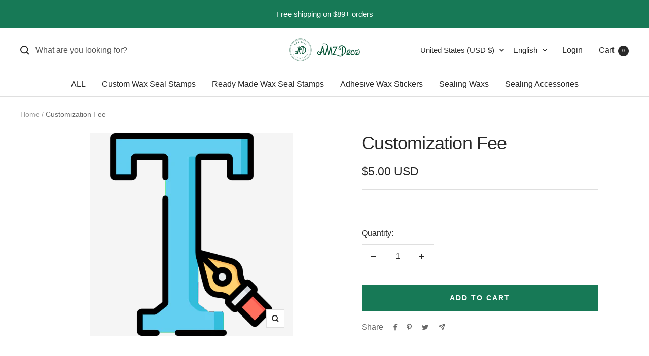

--- FILE ---
content_type: text/html; charset=utf-8
request_url: https://amzdeco.com/products/customization-fee-for-custom-wax-seal
body_size: 57011
content:
<!doctype html><html class="no-js" lang="en" dir="ltr">
  <head>
<script>
window.KiwiSizing = window.KiwiSizing === undefined ? {} : window.KiwiSizing;
KiwiSizing.shop = "amzdeco.myshopify.com";


KiwiSizing.data = {
  collections: "462487519267,262641680419,262641909795,154937196579",
  tags: "design fee,Design Service,Others,price difference",
  product: "1335453876259",
  vendor: "AMZ Deco",
  type: "Others",
  title: "Customization Fee",
  images: ["\/\/amzdeco.com\/cdn\/shop\/products\/typography_662776e3-83b6-4aac-bd52-37dd2ec2c74f.png?v=1758016695"],
  options: [{"name":"Title","position":1,"values":["Default Title"]}],
  variants: [{"id":12253672767523,"title":"Default Title","option1":"Default Title","option2":null,"option3":null,"sku":"WSSFC03V01C01","requires_shipping":false,"taxable":true,"featured_image":null,"available":true,"name":"Customization Fee","public_title":null,"options":["Default Title"],"price":500,"weight":0,"compare_at_price":500,"inventory_quantity":-299,"inventory_management":null,"inventory_policy":"deny","barcode":"","requires_selling_plan":false,"selling_plan_allocations":[]}],
};

</script>
      <!-- Google Ads Remarketing Tag By FeedArmy Version 2.16 START -->
      
      
      
      <!-- ==================================== -->
      <!-- DO NOT EDIT ANYTHING BELOW THIS LINE -->
      
      <script async src="https://www.googletagmanager.com/gtag/js?id=AW-666402562"></script><script>
        window.dataLayer = window.dataLayer || [];
        function gtag(){dataLayer.push(arguments);}
        gtag('js', new Date());
        gtag('config', 'AW-666402562');
      </script>
      
      
      
      <script>
        gtag('event', 'view_item', {
          'send_to': 'AW-666402562',
        	  'value': 5.00,
      	
          'items': [{
      			'id': 'shopify_US_1335453876259_12253672767523',
            'google_business_vertical': 'retail'
          }]
      	
        });
      </script>
      <!-- Google Ads Remarketing Tag By FeedArmy Version 2.16 END -->

    <!-- Infinite Options by ShopPad -->
    <script>     
      window.Shoppad = window.Shoppad || {},     
      window.Shoppad.apps = window.Shoppad.apps || {},     
      window.Shoppad.apps.infiniteoptions = window.Shoppad.apps.infiniteoptions || {},
      window.Shoppad.apps.infiniteoptions.validateType = 'overlay'; // One of 'bound' or 'overlay',
      window.Shoppad.apps.infiniteoptions.addToCartButton = 'form[action="/cart/add"] #AddToCart';
    </script>
    <script src="//d1liekpayvooaz.cloudfront.net/apps/customizery/customizery.js?shop=amzdeco.myshopify.com"></script>
    <!-- Uploadery by ShopPad -->
    <script>
      window.Shoppad = window.Shoppad || {},
      window.Shoppad.apps = window.Shoppad.apps || {},
      window.Shoppad.apps.uploadery = window.Shoppad.apps.uploadery || {},
      window.Shoppad.apps.uploadery.addToCartButton = 'form[action="/cart/add"] #AddToCart';
    </script>
    <script src='//d1liekpayvooaz.cloudfront.net/apps/uploadery/uploadery.js?shop=amzdeco.myshopify.com'></script>
    
    <meta charset="utf-8">
    <meta name="viewport" content="width=device-width, initial-scale=1.0, height=device-height, minimum-scale=1.0, maximum-scale=1.0">
    <meta name="theme-color" content="#ffffff">

    <title>Customization Fee for Extra Text | AMZ Deco.com</title><meta name="description" content="Please order this customization service if you want to add custom text to your wax seal stamp."><link rel="canonical" href="https://amzdeco.com/products/customization-fee-for-custom-wax-seal"><link rel="shortcut icon" href="//amzdeco.com/cdn/shop/files/logo_2-04_be15d683-e0f6-426b-a4d5-96bb66bedf7c_96x96.png?v=1683531800" type="image/png"><link rel="preconnect" href="https://cdn.shopify.com">
    <link rel="dns-prefetch" href="https://productreviews.shopifycdn.com">
    <link rel="dns-prefetch" href="https://www.google-analytics.com"><link rel="preload" as="style" href="//amzdeco.com/cdn/shop/t/78/assets/theme.css?v=158458865700116932901736497191">
    <link rel="preload" as="script" href="//amzdeco.com/cdn/shop/t/78/assets/vendor.js?v=31715688253868339281710730679">
    <link rel="preload" as="script" href="//amzdeco.com/cdn/shop/t/78/assets/theme.js?v=173005340623324594091710730679"><link rel="stylesheet" href="//amzdeco.com/cdn/shop/t/78/assets/blocks.css?v=105511042491361501731723889750"><link rel="preload" as="fetch" href="/products/customization-fee-for-custom-wax-seal.js" crossorigin><meta property="og:type" content="product">
  <meta property="og:title" content="Customization Fee">
  <meta property="product:price:amount" content="5.00">
  <meta property="product:price:currency" content="USD"><meta property="og:image" content="http://amzdeco.com/cdn/shop/products/typography_662776e3-83b6-4aac-bd52-37dd2ec2c74f.png?v=1758016695">
  <meta property="og:image:secure_url" content="https://amzdeco.com/cdn/shop/products/typography_662776e3-83b6-4aac-bd52-37dd2ec2c74f.png?v=1758016695">
  <meta property="og:image:width" content="400">
  <meta property="og:image:height" content="400"><meta property="og:description" content="Please order this customization service if you want to add custom text to your wax seal stamp."><meta property="og:url" content="https://amzdeco.com/products/customization-fee-for-custom-wax-seal">
<meta property="og:site_name" content="AMZ Deco"><meta name="twitter:card" content="summary"><meta name="twitter:title" content="Customization Fee">
  <meta name="twitter:description" content="DescriptionShipping Description Please order this customization service if you want to add custom text to your wax seal stamp. This is only an add-on listing for paying a price difference of customization fee. To purchase a wax seal stamp, please visit Custom Wax Seal Stamp. Shipping GLOBAL SHIPPING We ship internationally to every corner of the world, whether you are in North America, Europe, Oceania, South America, Asia or the Middle East. SHIPPING METHODS &amp;amp; COSTS We provide 3 shipping methods from standard to expedited shipping. Free shipping is offered on orders over a certain amount. Methods Shipping Time * Shipping Cost * FREE for Orders Standard 10-14 business days from US$4 over US$59 Priority 6-11 business days from US$6 over US$99 VIP Express 4-7 business days from US$23 over US$149 * Shipping rate is weight-based. Please add the desired item(s) to the shipping cart and"><meta name="twitter:image" content="https://amzdeco.com/cdn/shop/products/typography_662776e3-83b6-4aac-bd52-37dd2ec2c74f_1200x1200_crop_center.png?v=1758016695">
  <meta name="twitter:image:alt" content="Customization Fee">
    
  <script type="application/ld+json">
  {
    "@context": "https://schema.org",
    "@type": "Product",
    "productID": 1335453876259,
    "offers": [{
          "@type": "Offer",
          "name": "Default Title",
          "availability":"https://schema.org/InStock",
          "price": 5.0,
          "priceCurrency": "USD",
          "priceValidUntil": "2026-02-03","sku": "WSSFC03V01C01",
          "url": "/products/customization-fee-for-custom-wax-seal?variant=12253672767523"
        }
],"brand": {
      "@type": "Brand",
      "name": "AMZ Deco"
    },
    "name": "Customization Fee",
    "description": "\n                        \n                            \n                                \nDescriptionShipping\n\n\n\n            \n                Description\n                \n                    \n                \n            \n            \n                \n                \r\n\tPlease order this customization service if you want to add custom text to your wax seal stamp.\r\n\r\n\r\n\tThis is only an add-on listing for paying a price difference of customization fee. To purchase a wax seal stamp, please visit Custom Wax Seal Stamp.\r\n\n                \n            \n        \n\n            \n                Shipping\n                \n                    \n                \n            \n            \n                \n               \r\n\tGLOBAL SHIPPING\r\n\r\n\r\n\tWe ship internationally to every corner of the world, whether you are in North America, Europe, Oceania, South America, Asia or the Middle East.\r\n\r\n\r\n\tSHIPPING METHODS \u0026amp; COSTS\r\n\r\n\r\n\tWe provide 3 shipping methods from standard to expedited shipping. Free shipping is offered on orders over a certain amount.\r\n\r\n\r\n\t\r\n\t\t\r\n\t\t\t\r\n\t\t\t\tMethods \r\n\t\t\t\r\n\t\t\t\r\n\t\t\t\tShipping Time * \r\n\t\t\t\r\n\t\t\t\r\n\t\t\t\tShipping Cost * \r\n\t\t\t\r\n\t\t\t\r\n\t\t\t\tFREE for Orders \r\n\t\t\t\r\n\t\t\r\n\t\t\r\n\t\t\t\r\n\t\t\t\tStandard\r\n\t\t\t\r\n\t\t\t\r\n\t\t\t\t10-14 business days\r\n\t\t\t\r\n\t\t\t\r\n\t\t\t\tfrom US$4\r\n\t\t\t\r\n\t\t\t\r\n\t\t\t\tover US$59 \r\n\t\t\t\r\n\t\t\r\n\t\t\r\n\t\t\t\r\n\t\t\t\tPriority\r\n\t\t\t\r\n\t\t\t\r\n\t\t\t\t6-11 business days\r\n\t\t\t\r\n\t\t\t\r\n\t\t\t\tfrom US$6\r\n\t\t\t\r\n\t\t\t\r\n\t\t\t\tover US$99 \r\n\t\t\t\r\n\t\t\r\n\t\t\r\n\t\t\t\r\n\t\t\t\tVIP Express\r\n\t\t\t\r\n\t\t\t\r\n\t\t\t\t4-7 business days\r\n\t\t\t\r\n\t\t\t\r\n\t\t\t\tfrom US$23\r\n\t\t\t\r\n\t\t\t\r\n\t\t\t\tover US$149 \r\n\t\t\t\r\n\t\t\r\n\t\r\n\r\n\r\n\t* Shipping rate is weight-based. Please add the desired item(s) to the shipping cart and head to the checkout to calculate shipping costs.\r\n\r\n\r\n\t* Shipping time starts from the day of dispatching.\r\n\r\n\r\n\tRETURNS \u0026amp; EXCHANGES\r\n\r\n\r\n\tStamprints offers returns and exchanges. Please refer to our Returns Policy Page.\r\n\n               \n            \n        \n",
    "category": "Others",
    "url": "/products/customization-fee-for-custom-wax-seal",
    "sku": "WSSFC03V01C01",
    "image": {
      "@type": "ImageObject",
      "url": "https://amzdeco.com/cdn/shop/products/typography_662776e3-83b6-4aac-bd52-37dd2ec2c74f.png?v=1758016695&width=1024",
      "image": "https://amzdeco.com/cdn/shop/products/typography_662776e3-83b6-4aac-bd52-37dd2ec2c74f.png?v=1758016695&width=1024",
      "name": "Customization Fee",
      "width": "1024",
      "height": "1024"
    }
  }
  </script>



  <script type="application/ld+json">
  {
    "@context": "https://schema.org",
    "@type": "BreadcrumbList",
  "itemListElement": [{
      "@type": "ListItem",
      "position": 1,
      "name": "Home",
      "item": "https://amzdeco.com"
    },{
          "@type": "ListItem",
          "position": 2,
          "name": "Customization Fee",
          "item": "https://amzdeco.com/products/customization-fee-for-custom-wax-seal"
        }]
  }
  </script>


    <style>
  /* Typography (heading) */
  

/* Typography (body) */
  



:root {--heading-color: 40, 40, 40;
    --text-color: 40, 40, 40;
    --background: 255, 255, 255;
    --secondary-background: 245, 245, 245;
    --border-color: 223, 223, 223;
    --border-color-darker: 169, 169, 169;
    --success-color: 46, 158, 123;
    --success-background: 213, 236, 229;
    --error-color: 222, 42, 42;
    --error-background: 253, 240, 240;
    --primary-button-background: 23, 121, 86;
    --primary-button-text-color: 255, 255, 255;
    --secondary-button-background: 23, 121, 86;
    --secondary-button-text-color: 255, 255, 255;
    --product-star-rating: 246, 164, 41;
    --product-on-sale-accent: 23, 121, 86;
    --product-sold-out-accent: 111, 113, 155;
    --product-custom-label-background: 64, 93, 230;
    --product-custom-label-text-color: 255, 255, 255;
    --product-custom-label-2-background: 243, 255, 52;
    --product-custom-label-2-text-color: 0, 0, 0;
    --product-low-stock-text-color: 222, 42, 42;
    --product-in-stock-text-color: 46, 158, 123;
    --loading-bar-background: 40, 40, 40;

    /* We duplicate some "base" colors as root colors, which is useful to use on drawer elements or popover without. Those should not be overridden to avoid issues */
    --root-heading-color: 40, 40, 40;
    --root-text-color: 40, 40, 40;
    --root-background: 255, 255, 255;
    --root-border-color: 223, 223, 223;
    --root-primary-button-background: 23, 121, 86;
    --root-primary-button-text-color: 255, 255, 255;

    --base-font-size: 16px;
    --heading-font-family: "system_ui", -apple-system, 'Segoe UI', Roboto, 'Helvetica Neue', 'Noto Sans', 'Liberation Sans', Arial, sans-serif, 'Apple Color Emoji', 'Segoe UI Emoji', 'Segoe UI Symbol', 'Noto Color Emoji';
    --heading-font-weight: 400;
    --heading-font-style: normal;
    --heading-text-transform: normal;
    --text-font-family: "system_ui", -apple-system, 'Segoe UI', Roboto, 'Helvetica Neue', 'Noto Sans', 'Liberation Sans', Arial, sans-serif, 'Apple Color Emoji', 'Segoe UI Emoji', 'Segoe UI Symbol', 'Noto Color Emoji';
    --text-font-weight: 400;
    --text-font-style: normal;
    --text-font-bold-weight: 700;

    /* Typography (font size) */
    --heading-xxsmall-font-size: 11px;
    --heading-xsmall-font-size: 11px;
    --heading-small-font-size: 12px;
    --heading-large-font-size: 36px;
    --heading-h1-font-size: 36px;
    --heading-h2-font-size: 30px;
    --heading-h3-font-size: 26px;
    --heading-h4-font-size: 24px;
    --heading-h5-font-size: 20px;
    --heading-h6-font-size: 16px;

    /* Control the look and feel of the theme by changing radius of various elements */
    --button-border-radius: 0px;
    --block-border-radius: 0px;
    --block-border-radius-reduced: 0px;
    --color-swatch-border-radius: 0px;

    /* Button size */
    --button-height: 48px;
    --button-small-height: 40px;

    /* Form related */
    --form-input-field-height: 48px;
    --form-input-gap: 16px;
    --form-submit-margin: 24px;

    /* Product listing related variables */
    --product-list-block-spacing: 32px;

    /* Video related */
    --play-button-background: 255, 255, 255;
    --play-button-arrow: 40, 40, 40;

    /* RTL support */
    --transform-logical-flip: 1;
    --transform-origin-start: left;
    --transform-origin-end: right;

    /* Other */
    --zoom-cursor-svg-url: url(//amzdeco.com/cdn/shop/t/78/assets/zoom-cursor.svg?v=39908859784506347231710730679);
    --arrow-right-svg-url: url(//amzdeco.com/cdn/shop/t/78/assets/arrow-right.svg?v=40046868119262634591710730679);
    --arrow-left-svg-url: url(//amzdeco.com/cdn/shop/t/78/assets/arrow-left.svg?v=158856395986752206651710730679);

    /* Some useful variables that we can reuse in our CSS. Some explanation are needed for some of them:
       - container-max-width-minus-gutters: represents the container max width without the edge gutters
       - container-outer-width: considering the screen width, represent all the space outside the container
       - container-outer-margin: same as container-outer-width but get set to 0 inside a container
       - container-inner-width: the effective space inside the container (minus gutters)
       - grid-column-width: represents the width of a single column of the grid
       - vertical-breather: this is a variable that defines the global "spacing" between sections, and inside the section
                            to create some "breath" and minimum spacing
     */
    --container-max-width: 1600px;
    --container-gutter: 20px;
    --container-max-width-minus-gutters: calc(var(--container-max-width) - (var(--container-gutter)) * 2);
    --container-outer-width: max(calc((100vw - var(--container-max-width-minus-gutters)) / 2), var(--container-gutter));
    --container-outer-margin: var(--container-outer-width);
    --container-inner-width: calc(100vw - var(--container-outer-width) * 2);

    --grid-column-count: 10;
    --grid-gap: 24px;
    --grid-column-width: calc((100vw - var(--container-outer-width) * 2 - var(--grid-gap) * (var(--grid-column-count) - 1)) / var(--grid-column-count));

    --vertical-breather: 36px;
    --vertical-breather-tight: 36px;

    /* Shopify related variables */
    --payment-terms-background-color: #ffffff;
  }

  @media screen and (min-width: 741px) {
    :root {
      --container-gutter: 40px;
      --grid-column-count: 20;
      --vertical-breather: 48px;
      --vertical-breather-tight: 48px;

      /* Typography (font size) */
      --heading-xsmall-font-size: 12px;
      --heading-small-font-size: 13px;
      --heading-large-font-size: 52px;
      --heading-h1-font-size: 48px;
      --heading-h2-font-size: 38px;
      --heading-h3-font-size: 32px;
      --heading-h4-font-size: 24px;
      --heading-h5-font-size: 20px;
      --heading-h6-font-size: 18px;

      /* Form related */
      --form-input-field-height: 52px;
      --form-submit-margin: 32px;

      /* Button size */
      --button-height: 52px;
      --button-small-height: 44px;
    }
  }

  @media screen and (min-width: 1200px) {
    :root {
      --vertical-breather: 64px;
      --vertical-breather-tight: 48px;
      --product-list-block-spacing: 48px;

      /* Typography */
      --heading-large-font-size: 64px;
      --heading-h1-font-size: 56px;
      --heading-h2-font-size: 48px;
      --heading-h3-font-size: 36px;
      --heading-h4-font-size: 30px;
      --heading-h5-font-size: 24px;
      --heading-h6-font-size: 18px;
    }
  }

  @media screen and (min-width: 1600px) {
    :root {
      --vertical-breather: 64px;
      --vertical-breather-tight: 48px;
    }
  }
</style>
    <script>
  // This allows to expose several variables to the global scope, to be used in scripts
  window.themeVariables = {
    settings: {
      direction: "ltr",
      pageType: "product",
      cartCount: 0,
      moneyFormat: "\u003cspan class=transcy-money\u003e${{amount}}\u003c\/span\u003e",
      moneyWithCurrencyFormat: "\u003cspan class=transcy-money\u003e${{amount}} USD\u003c\/span\u003e",
      showVendor: false,
      discountMode: "saving",
      currencyCodeEnabled: true,
      cartType: "drawer",
      cartCurrency: "USD",
      mobileZoomFactor: 2.5
    },

    routes: {
      host: "amzdeco.com",
      rootUrl: "\/",
      rootUrlWithoutSlash: '',
      cartUrl: "\/cart",
      cartAddUrl: "\/cart\/add",
      cartChangeUrl: "\/cart\/change",
      searchUrl: "\/search",
      predictiveSearchUrl: "\/search\/suggest",
      productRecommendationsUrl: "\/recommendations\/products"
    },

    strings: {
      accessibilityDelete: "Delete",
      accessibilityClose: "Close",
      collectionSoldOut: "Sold out",
      collectionDiscount: "Save @savings@",
      productSalePrice: "Sale price",
      productRegularPrice: "Regular price",
      productFormUnavailable: "Unavailable",
      productFormSoldOut: "Sold out",
      productFormPreOrder: "Pre-order",
      productFormAddToCart: "Add to cart",
      searchNoResults: "No results could be found.",
      searchNewSearch: "New search",
      searchProducts: "Products",
      searchArticles: "Journal",
      searchPages: "Pages",
      searchCollections: "Collections",
      cartViewCart: "View cart",
      cartItemAdded: "Item added to your cart!",
      cartItemAddedShort: "Added to your cart!",
      cartAddOrderNote: "Add order note",
      cartEditOrderNote: "Edit order note",
      shippingEstimatorNoResults: "Sorry, we do not ship to your address.",
      shippingEstimatorOneResult: "There is one shipping rate for your address:",
      shippingEstimatorMultipleResults: "There are several shipping rates for your address:",
      shippingEstimatorError: "One or more error occurred while retrieving shipping rates:"
    },

    libs: {
      flickity: "\/\/amzdeco.com\/cdn\/shop\/t\/78\/assets\/flickity.js?v=176646718982628074891710730679",
      photoswipe: "\/\/amzdeco.com\/cdn\/shop\/t\/78\/assets\/photoswipe.js?v=132268647426145925301710730679",
      qrCode: "\/\/amzdeco.com\/cdn\/shopifycloud\/storefront\/assets\/themes_support\/vendor\/qrcode-3f2b403b.js"
    },

    breakpoints: {
      phone: 'screen and (max-width: 740px)',
      tablet: 'screen and (min-width: 741px) and (max-width: 999px)',
      tabletAndUp: 'screen and (min-width: 741px)',
      pocket: 'screen and (max-width: 999px)',
      lap: 'screen and (min-width: 1000px) and (max-width: 1199px)',
      lapAndUp: 'screen and (min-width: 1000px)',
      desktop: 'screen and (min-width: 1200px)',
      wide: 'screen and (min-width: 1400px)'
    }
  };

  window.addEventListener('pageshow', async () => {
    const cartContent = await (await fetch(`${window.themeVariables.routes.cartUrl}.js`, {cache: 'reload'})).json();
    document.documentElement.dispatchEvent(new CustomEvent('cart:refresh', {detail: {cart: cartContent}}));
  });

  if ('noModule' in HTMLScriptElement.prototype) {
    // Old browsers (like IE) that does not support module will be considered as if not executing JS at all
    document.documentElement.className = document.documentElement.className.replace('no-js', 'js');

    requestAnimationFrame(() => {
      const viewportHeight = (window.visualViewport ? window.visualViewport.height : document.documentElement.clientHeight);
      document.documentElement.style.setProperty('--window-height',viewportHeight + 'px');
    });
  }// We save the product ID in local storage to be eventually used for recently viewed section
    try {
      const items = JSON.parse(localStorage.getItem('theme:recently-viewed-products') || '[]');

      // We check if the current product already exists, and if it does not, we add it at the start
      if (!items.includes(1335453876259)) {
        items.unshift(1335453876259);
      }

      localStorage.setItem('theme:recently-viewed-products', JSON.stringify(items.slice(0, 20)));
    } catch (e) {
      // Safari in private mode does not allow setting item, we silently fail
    }</script>

    <link rel="stylesheet" href="//amzdeco.com/cdn/shop/t/78/assets/theme.css?v=158458865700116932901736497191">

    <script src="//amzdeco.com/cdn/shop/t/78/assets/vendor.js?v=31715688253868339281710730679" defer></script>
    <script src="//amzdeco.com/cdn/shop/t/78/assets/theme.js?v=173005340623324594091710730679" defer></script>
    <script src="//amzdeco.com/cdn/shop/t/78/assets/custom.js?v=167639537848865775061710730679" defer></script>
    
    <!-- add by hansen - start -->
    
    <!-- Pinterest Tag --> 
    <script type="text/javascript"> 
      !function(e){if(!window.pintrk){
        window.pintrk=function() {window.pintrk.queue.push(Array.prototype.slice.call(arguments))}; 
        var n=window.pintrk;n.queue=[],n.version="3.0"; 
        var t=document.createElement("script");t.async=!0,t.src=e; 
        var r=document.getElementsByTagName("script")[0];
        r.parentNode.insertBefore(t,r)}} ("https://s.pinimg.com/ct/core.js"); 
      pintrk('load','2613503496517', { em: '', }); pintrk('page'); 
    </script> 
    <noscript> 
      <img height="1" width="1" style="display:none;" alt="" src="https://ct.pinterest.com/v3/?event=init&tid=2613503496517&pd[em]=<hashed_email_address>&nos cript=1" /> 
    </noscript> 
    <!-- end Pinterest Tag -->

    
    
    <!-- Google tag (gtag.js)--GA4 Code --start -->
    <script async src="https://www.googletagmanager.com/gtag/js?id=G-HDX4Q0QE9B"></script>
    <script>
    window.dataLayer = window.dataLayer || [];
    function gtag(){dataLayer.push(arguments);}
    gtag('js', new Date());
  
    gtag('config', 'G-HDX4Q0QE9B');
  </script>
    <script>
    window.addEventListener('DOMContentLoaded',function(event){
    setTimeout(function(){
    gtag('event', '3min');
          }, 180000);
    });
    </script>
    <script>
    window.addEventListener('DOMContentLoaded',function(){
      if(sessionStorage.pageViewCount){ 
        var pvc = parseInt(sessionStorage.getItem("pageViewCount")) +1;
        sessionStorage.setItem("pageViewCount",pvc);
      } 
      else if(!sessionStorage.pageViewCount){
        sessionStorage.setItem("pageViewCount",1);
      }
      var pageviewcount = parseInt(window.sessionStorage.pageViewCount);
      
      if(pageviewcount>4){
        gtag('event', '5pageview');
      }
    });
    </script>
    <script>
    window.addEventListener("DOMContentLoaded", function(event){
    if (window.location.href.includes('/cart')){  
        gtag('event', "Reached_Cart_Page", {
    'event_category': "Reached_Cart_Page",
        });  
        };  
     });
    </script>
    <script>
    window.addEventListener('load', function(event){
      document.querySelectorAll("[name='checkout']").forEach(function(e){
        e.addEventListener('click', function()
        {
          gtag('event', "Click_Checkout", {
        'event_category': "Click_Checkout",
        });    });
        });
    });   
    </script>
    <!-- Google tag (gtag.js)--GA4 Code --end -->

    <!-- Global site tag (gtag.js) - Google Ads: 834784914 google 增强型广告代码 -->
    <script async src="https://www.googletagmanager.com/gtag/js?id=AW-834784914"></script>
    <script>
      window.dataLayer = window.dataLayer || [];
      function gtag(){dataLayer.push(arguments);}
      gtag('js', new Date());
      
      gtag('config', 'AW-834784914', {'allow_enhanced_conversions': true});
    </script>
    
    <!-- add by hansen - end -->

    
    <script>window.performance && window.performance.mark && window.performance.mark('shopify.content_for_header.start');</script><meta id="shopify-digital-wallet" name="shopify-digital-wallet" content="/25456838/digital_wallets/dialog">
<meta name="shopify-checkout-api-token" content="71542cbdc0b46d2205e900d6b0725ee2">
<meta id="in-context-paypal-metadata" data-shop-id="25456838" data-venmo-supported="true" data-environment="production" data-locale="en_US" data-paypal-v4="true" data-currency="USD">
<link rel="alternate" hreflang="x-default" href="https://amzdeco.com/products/customization-fee-for-custom-wax-seal">
<link rel="alternate" hreflang="en" href="https://amzdeco.com/products/customization-fee-for-custom-wax-seal">
<link rel="alternate" hreflang="es" href="https://amzdeco.com/es/products/customization-fee-for-custom-wax-seal">
<link rel="alternate" hreflang="de" href="https://amzdeco.com/de/products/customization-fee-for-custom-wax-seal">
<link rel="alternate" hreflang="fr" href="https://amzdeco.com/fr/products/customization-fee-for-custom-wax-seal">
<link rel="alternate" hreflang="it" href="https://amzdeco.com/it/products/customization-fee-for-custom-wax-seal">
<link rel="alternate" hreflang="ja" href="https://amzdeco.com/ja/products/customization-fee-for-custom-wax-seal">
<link rel="alternate" hreflang="ko" href="https://amzdeco.com/ko/products/customization-fee-for-custom-wax-seal">
<link rel="alternate" hreflang="pt" href="https://amzdeco.com/pt/products/customization-fee-for-custom-wax-seal">
<link rel="alternate" hreflang="ar" href="https://amzdeco.com/ar/products/customization-fee-for-custom-wax-seal">
<link rel="alternate" hreflang="en-HK" href="https://amzdeco.com/en-int/products/customization-fee-for-custom-wax-seal">
<link rel="alternate" hreflang="es-HK" href="https://amzdeco.com/es-int/products/customization-fee-for-custom-wax-seal">
<link rel="alternate" hreflang="ja-HK" href="https://amzdeco.com/ja-int/products/customization-fee-for-custom-wax-seal">
<link rel="alternate" hreflang="ko-HK" href="https://amzdeco.com/ko-int/products/customization-fee-for-custom-wax-seal">
<link rel="alternate" hreflang="de-HK" href="https://amzdeco.com/de-int/products/customization-fee-for-custom-wax-seal">
<link rel="alternate" hreflang="fr-HK" href="https://amzdeco.com/fr-int/products/customization-fee-for-custom-wax-seal">
<link rel="alternate" hreflang="it-HK" href="https://amzdeco.com/it-int/products/customization-fee-for-custom-wax-seal">
<link rel="alternate" hreflang="ar-HK" href="https://amzdeco.com/ar-int/products/customization-fee-for-custom-wax-seal">
<link rel="alternate" hreflang="pt-HK" href="https://amzdeco.com/pt-int/products/customization-fee-for-custom-wax-seal">
<link rel="alternate" hreflang="en-JP" href="https://amzdeco.com/en-int/products/customization-fee-for-custom-wax-seal">
<link rel="alternate" hreflang="es-JP" href="https://amzdeco.com/es-int/products/customization-fee-for-custom-wax-seal">
<link rel="alternate" hreflang="ja-JP" href="https://amzdeco.com/ja-int/products/customization-fee-for-custom-wax-seal">
<link rel="alternate" hreflang="ko-JP" href="https://amzdeco.com/ko-int/products/customization-fee-for-custom-wax-seal">
<link rel="alternate" hreflang="de-JP" href="https://amzdeco.com/de-int/products/customization-fee-for-custom-wax-seal">
<link rel="alternate" hreflang="fr-JP" href="https://amzdeco.com/fr-int/products/customization-fee-for-custom-wax-seal">
<link rel="alternate" hreflang="it-JP" href="https://amzdeco.com/it-int/products/customization-fee-for-custom-wax-seal">
<link rel="alternate" hreflang="ar-JP" href="https://amzdeco.com/ar-int/products/customization-fee-for-custom-wax-seal">
<link rel="alternate" hreflang="pt-JP" href="https://amzdeco.com/pt-int/products/customization-fee-for-custom-wax-seal">
<link rel="alternate" hreflang="en-SG" href="https://amzdeco.com/en-int/products/customization-fee-for-custom-wax-seal">
<link rel="alternate" hreflang="es-SG" href="https://amzdeco.com/es-int/products/customization-fee-for-custom-wax-seal">
<link rel="alternate" hreflang="ja-SG" href="https://amzdeco.com/ja-int/products/customization-fee-for-custom-wax-seal">
<link rel="alternate" hreflang="ko-SG" href="https://amzdeco.com/ko-int/products/customization-fee-for-custom-wax-seal">
<link rel="alternate" hreflang="de-SG" href="https://amzdeco.com/de-int/products/customization-fee-for-custom-wax-seal">
<link rel="alternate" hreflang="fr-SG" href="https://amzdeco.com/fr-int/products/customization-fee-for-custom-wax-seal">
<link rel="alternate" hreflang="it-SG" href="https://amzdeco.com/it-int/products/customization-fee-for-custom-wax-seal">
<link rel="alternate" hreflang="ar-SG" href="https://amzdeco.com/ar-int/products/customization-fee-for-custom-wax-seal">
<link rel="alternate" hreflang="pt-SG" href="https://amzdeco.com/pt-int/products/customization-fee-for-custom-wax-seal">
<link rel="alternate" hreflang="en-AC" href="https://amzdeco.com/en-int/products/customization-fee-for-custom-wax-seal">
<link rel="alternate" hreflang="es-AC" href="https://amzdeco.com/es-int/products/customization-fee-for-custom-wax-seal">
<link rel="alternate" hreflang="ja-AC" href="https://amzdeco.com/ja-int/products/customization-fee-for-custom-wax-seal">
<link rel="alternate" hreflang="ko-AC" href="https://amzdeco.com/ko-int/products/customization-fee-for-custom-wax-seal">
<link rel="alternate" hreflang="de-AC" href="https://amzdeco.com/de-int/products/customization-fee-for-custom-wax-seal">
<link rel="alternate" hreflang="fr-AC" href="https://amzdeco.com/fr-int/products/customization-fee-for-custom-wax-seal">
<link rel="alternate" hreflang="it-AC" href="https://amzdeco.com/it-int/products/customization-fee-for-custom-wax-seal">
<link rel="alternate" hreflang="ar-AC" href="https://amzdeco.com/ar-int/products/customization-fee-for-custom-wax-seal">
<link rel="alternate" hreflang="pt-AC" href="https://amzdeco.com/pt-int/products/customization-fee-for-custom-wax-seal">
<link rel="alternate" hreflang="en-AF" href="https://amzdeco.com/en-int/products/customization-fee-for-custom-wax-seal">
<link rel="alternate" hreflang="es-AF" href="https://amzdeco.com/es-int/products/customization-fee-for-custom-wax-seal">
<link rel="alternate" hreflang="ja-AF" href="https://amzdeco.com/ja-int/products/customization-fee-for-custom-wax-seal">
<link rel="alternate" hreflang="ko-AF" href="https://amzdeco.com/ko-int/products/customization-fee-for-custom-wax-seal">
<link rel="alternate" hreflang="de-AF" href="https://amzdeco.com/de-int/products/customization-fee-for-custom-wax-seal">
<link rel="alternate" hreflang="fr-AF" href="https://amzdeco.com/fr-int/products/customization-fee-for-custom-wax-seal">
<link rel="alternate" hreflang="it-AF" href="https://amzdeco.com/it-int/products/customization-fee-for-custom-wax-seal">
<link rel="alternate" hreflang="ar-AF" href="https://amzdeco.com/ar-int/products/customization-fee-for-custom-wax-seal">
<link rel="alternate" hreflang="pt-AF" href="https://amzdeco.com/pt-int/products/customization-fee-for-custom-wax-seal">
<link rel="alternate" hreflang="en-AG" href="https://amzdeco.com/en-int/products/customization-fee-for-custom-wax-seal">
<link rel="alternate" hreflang="es-AG" href="https://amzdeco.com/es-int/products/customization-fee-for-custom-wax-seal">
<link rel="alternate" hreflang="ja-AG" href="https://amzdeco.com/ja-int/products/customization-fee-for-custom-wax-seal">
<link rel="alternate" hreflang="ko-AG" href="https://amzdeco.com/ko-int/products/customization-fee-for-custom-wax-seal">
<link rel="alternate" hreflang="de-AG" href="https://amzdeco.com/de-int/products/customization-fee-for-custom-wax-seal">
<link rel="alternate" hreflang="fr-AG" href="https://amzdeco.com/fr-int/products/customization-fee-for-custom-wax-seal">
<link rel="alternate" hreflang="it-AG" href="https://amzdeco.com/it-int/products/customization-fee-for-custom-wax-seal">
<link rel="alternate" hreflang="ar-AG" href="https://amzdeco.com/ar-int/products/customization-fee-for-custom-wax-seal">
<link rel="alternate" hreflang="pt-AG" href="https://amzdeco.com/pt-int/products/customization-fee-for-custom-wax-seal">
<link rel="alternate" hreflang="en-AI" href="https://amzdeco.com/en-int/products/customization-fee-for-custom-wax-seal">
<link rel="alternate" hreflang="es-AI" href="https://amzdeco.com/es-int/products/customization-fee-for-custom-wax-seal">
<link rel="alternate" hreflang="ja-AI" href="https://amzdeco.com/ja-int/products/customization-fee-for-custom-wax-seal">
<link rel="alternate" hreflang="ko-AI" href="https://amzdeco.com/ko-int/products/customization-fee-for-custom-wax-seal">
<link rel="alternate" hreflang="de-AI" href="https://amzdeco.com/de-int/products/customization-fee-for-custom-wax-seal">
<link rel="alternate" hreflang="fr-AI" href="https://amzdeco.com/fr-int/products/customization-fee-for-custom-wax-seal">
<link rel="alternate" hreflang="it-AI" href="https://amzdeco.com/it-int/products/customization-fee-for-custom-wax-seal">
<link rel="alternate" hreflang="ar-AI" href="https://amzdeco.com/ar-int/products/customization-fee-for-custom-wax-seal">
<link rel="alternate" hreflang="pt-AI" href="https://amzdeco.com/pt-int/products/customization-fee-for-custom-wax-seal">
<link rel="alternate" hreflang="en-AL" href="https://amzdeco.com/en-int/products/customization-fee-for-custom-wax-seal">
<link rel="alternate" hreflang="es-AL" href="https://amzdeco.com/es-int/products/customization-fee-for-custom-wax-seal">
<link rel="alternate" hreflang="ja-AL" href="https://amzdeco.com/ja-int/products/customization-fee-for-custom-wax-seal">
<link rel="alternate" hreflang="ko-AL" href="https://amzdeco.com/ko-int/products/customization-fee-for-custom-wax-seal">
<link rel="alternate" hreflang="de-AL" href="https://amzdeco.com/de-int/products/customization-fee-for-custom-wax-seal">
<link rel="alternate" hreflang="fr-AL" href="https://amzdeco.com/fr-int/products/customization-fee-for-custom-wax-seal">
<link rel="alternate" hreflang="it-AL" href="https://amzdeco.com/it-int/products/customization-fee-for-custom-wax-seal">
<link rel="alternate" hreflang="ar-AL" href="https://amzdeco.com/ar-int/products/customization-fee-for-custom-wax-seal">
<link rel="alternate" hreflang="pt-AL" href="https://amzdeco.com/pt-int/products/customization-fee-for-custom-wax-seal">
<link rel="alternate" hreflang="en-AM" href="https://amzdeco.com/en-int/products/customization-fee-for-custom-wax-seal">
<link rel="alternate" hreflang="es-AM" href="https://amzdeco.com/es-int/products/customization-fee-for-custom-wax-seal">
<link rel="alternate" hreflang="ja-AM" href="https://amzdeco.com/ja-int/products/customization-fee-for-custom-wax-seal">
<link rel="alternate" hreflang="ko-AM" href="https://amzdeco.com/ko-int/products/customization-fee-for-custom-wax-seal">
<link rel="alternate" hreflang="de-AM" href="https://amzdeco.com/de-int/products/customization-fee-for-custom-wax-seal">
<link rel="alternate" hreflang="fr-AM" href="https://amzdeco.com/fr-int/products/customization-fee-for-custom-wax-seal">
<link rel="alternate" hreflang="it-AM" href="https://amzdeco.com/it-int/products/customization-fee-for-custom-wax-seal">
<link rel="alternate" hreflang="ar-AM" href="https://amzdeco.com/ar-int/products/customization-fee-for-custom-wax-seal">
<link rel="alternate" hreflang="pt-AM" href="https://amzdeco.com/pt-int/products/customization-fee-for-custom-wax-seal">
<link rel="alternate" hreflang="en-AO" href="https://amzdeco.com/en-int/products/customization-fee-for-custom-wax-seal">
<link rel="alternate" hreflang="es-AO" href="https://amzdeco.com/es-int/products/customization-fee-for-custom-wax-seal">
<link rel="alternate" hreflang="ja-AO" href="https://amzdeco.com/ja-int/products/customization-fee-for-custom-wax-seal">
<link rel="alternate" hreflang="ko-AO" href="https://amzdeco.com/ko-int/products/customization-fee-for-custom-wax-seal">
<link rel="alternate" hreflang="de-AO" href="https://amzdeco.com/de-int/products/customization-fee-for-custom-wax-seal">
<link rel="alternate" hreflang="fr-AO" href="https://amzdeco.com/fr-int/products/customization-fee-for-custom-wax-seal">
<link rel="alternate" hreflang="it-AO" href="https://amzdeco.com/it-int/products/customization-fee-for-custom-wax-seal">
<link rel="alternate" hreflang="ar-AO" href="https://amzdeco.com/ar-int/products/customization-fee-for-custom-wax-seal">
<link rel="alternate" hreflang="pt-AO" href="https://amzdeco.com/pt-int/products/customization-fee-for-custom-wax-seal">
<link rel="alternate" hreflang="en-AW" href="https://amzdeco.com/en-int/products/customization-fee-for-custom-wax-seal">
<link rel="alternate" hreflang="es-AW" href="https://amzdeco.com/es-int/products/customization-fee-for-custom-wax-seal">
<link rel="alternate" hreflang="ja-AW" href="https://amzdeco.com/ja-int/products/customization-fee-for-custom-wax-seal">
<link rel="alternate" hreflang="ko-AW" href="https://amzdeco.com/ko-int/products/customization-fee-for-custom-wax-seal">
<link rel="alternate" hreflang="de-AW" href="https://amzdeco.com/de-int/products/customization-fee-for-custom-wax-seal">
<link rel="alternate" hreflang="fr-AW" href="https://amzdeco.com/fr-int/products/customization-fee-for-custom-wax-seal">
<link rel="alternate" hreflang="it-AW" href="https://amzdeco.com/it-int/products/customization-fee-for-custom-wax-seal">
<link rel="alternate" hreflang="ar-AW" href="https://amzdeco.com/ar-int/products/customization-fee-for-custom-wax-seal">
<link rel="alternate" hreflang="pt-AW" href="https://amzdeco.com/pt-int/products/customization-fee-for-custom-wax-seal">
<link rel="alternate" hreflang="en-AZ" href="https://amzdeco.com/en-int/products/customization-fee-for-custom-wax-seal">
<link rel="alternate" hreflang="es-AZ" href="https://amzdeco.com/es-int/products/customization-fee-for-custom-wax-seal">
<link rel="alternate" hreflang="ja-AZ" href="https://amzdeco.com/ja-int/products/customization-fee-for-custom-wax-seal">
<link rel="alternate" hreflang="ko-AZ" href="https://amzdeco.com/ko-int/products/customization-fee-for-custom-wax-seal">
<link rel="alternate" hreflang="de-AZ" href="https://amzdeco.com/de-int/products/customization-fee-for-custom-wax-seal">
<link rel="alternate" hreflang="fr-AZ" href="https://amzdeco.com/fr-int/products/customization-fee-for-custom-wax-seal">
<link rel="alternate" hreflang="it-AZ" href="https://amzdeco.com/it-int/products/customization-fee-for-custom-wax-seal">
<link rel="alternate" hreflang="ar-AZ" href="https://amzdeco.com/ar-int/products/customization-fee-for-custom-wax-seal">
<link rel="alternate" hreflang="pt-AZ" href="https://amzdeco.com/pt-int/products/customization-fee-for-custom-wax-seal">
<link rel="alternate" hreflang="en-BA" href="https://amzdeco.com/en-int/products/customization-fee-for-custom-wax-seal">
<link rel="alternate" hreflang="es-BA" href="https://amzdeco.com/es-int/products/customization-fee-for-custom-wax-seal">
<link rel="alternate" hreflang="ja-BA" href="https://amzdeco.com/ja-int/products/customization-fee-for-custom-wax-seal">
<link rel="alternate" hreflang="ko-BA" href="https://amzdeco.com/ko-int/products/customization-fee-for-custom-wax-seal">
<link rel="alternate" hreflang="de-BA" href="https://amzdeco.com/de-int/products/customization-fee-for-custom-wax-seal">
<link rel="alternate" hreflang="fr-BA" href="https://amzdeco.com/fr-int/products/customization-fee-for-custom-wax-seal">
<link rel="alternate" hreflang="it-BA" href="https://amzdeco.com/it-int/products/customization-fee-for-custom-wax-seal">
<link rel="alternate" hreflang="ar-BA" href="https://amzdeco.com/ar-int/products/customization-fee-for-custom-wax-seal">
<link rel="alternate" hreflang="pt-BA" href="https://amzdeco.com/pt-int/products/customization-fee-for-custom-wax-seal">
<link rel="alternate" hreflang="en-BB" href="https://amzdeco.com/en-int/products/customization-fee-for-custom-wax-seal">
<link rel="alternate" hreflang="es-BB" href="https://amzdeco.com/es-int/products/customization-fee-for-custom-wax-seal">
<link rel="alternate" hreflang="ja-BB" href="https://amzdeco.com/ja-int/products/customization-fee-for-custom-wax-seal">
<link rel="alternate" hreflang="ko-BB" href="https://amzdeco.com/ko-int/products/customization-fee-for-custom-wax-seal">
<link rel="alternate" hreflang="de-BB" href="https://amzdeco.com/de-int/products/customization-fee-for-custom-wax-seal">
<link rel="alternate" hreflang="fr-BB" href="https://amzdeco.com/fr-int/products/customization-fee-for-custom-wax-seal">
<link rel="alternate" hreflang="it-BB" href="https://amzdeco.com/it-int/products/customization-fee-for-custom-wax-seal">
<link rel="alternate" hreflang="ar-BB" href="https://amzdeco.com/ar-int/products/customization-fee-for-custom-wax-seal">
<link rel="alternate" hreflang="pt-BB" href="https://amzdeco.com/pt-int/products/customization-fee-for-custom-wax-seal">
<link rel="alternate" hreflang="en-BD" href="https://amzdeco.com/en-int/products/customization-fee-for-custom-wax-seal">
<link rel="alternate" hreflang="es-BD" href="https://amzdeco.com/es-int/products/customization-fee-for-custom-wax-seal">
<link rel="alternate" hreflang="ja-BD" href="https://amzdeco.com/ja-int/products/customization-fee-for-custom-wax-seal">
<link rel="alternate" hreflang="ko-BD" href="https://amzdeco.com/ko-int/products/customization-fee-for-custom-wax-seal">
<link rel="alternate" hreflang="de-BD" href="https://amzdeco.com/de-int/products/customization-fee-for-custom-wax-seal">
<link rel="alternate" hreflang="fr-BD" href="https://amzdeco.com/fr-int/products/customization-fee-for-custom-wax-seal">
<link rel="alternate" hreflang="it-BD" href="https://amzdeco.com/it-int/products/customization-fee-for-custom-wax-seal">
<link rel="alternate" hreflang="ar-BD" href="https://amzdeco.com/ar-int/products/customization-fee-for-custom-wax-seal">
<link rel="alternate" hreflang="pt-BD" href="https://amzdeco.com/pt-int/products/customization-fee-for-custom-wax-seal">
<link rel="alternate" hreflang="en-BF" href="https://amzdeco.com/en-int/products/customization-fee-for-custom-wax-seal">
<link rel="alternate" hreflang="es-BF" href="https://amzdeco.com/es-int/products/customization-fee-for-custom-wax-seal">
<link rel="alternate" hreflang="ja-BF" href="https://amzdeco.com/ja-int/products/customization-fee-for-custom-wax-seal">
<link rel="alternate" hreflang="ko-BF" href="https://amzdeco.com/ko-int/products/customization-fee-for-custom-wax-seal">
<link rel="alternate" hreflang="de-BF" href="https://amzdeco.com/de-int/products/customization-fee-for-custom-wax-seal">
<link rel="alternate" hreflang="fr-BF" href="https://amzdeco.com/fr-int/products/customization-fee-for-custom-wax-seal">
<link rel="alternate" hreflang="it-BF" href="https://amzdeco.com/it-int/products/customization-fee-for-custom-wax-seal">
<link rel="alternate" hreflang="ar-BF" href="https://amzdeco.com/ar-int/products/customization-fee-for-custom-wax-seal">
<link rel="alternate" hreflang="pt-BF" href="https://amzdeco.com/pt-int/products/customization-fee-for-custom-wax-seal">
<link rel="alternate" hreflang="en-BG" href="https://amzdeco.com/en-int/products/customization-fee-for-custom-wax-seal">
<link rel="alternate" hreflang="es-BG" href="https://amzdeco.com/es-int/products/customization-fee-for-custom-wax-seal">
<link rel="alternate" hreflang="ja-BG" href="https://amzdeco.com/ja-int/products/customization-fee-for-custom-wax-seal">
<link rel="alternate" hreflang="ko-BG" href="https://amzdeco.com/ko-int/products/customization-fee-for-custom-wax-seal">
<link rel="alternate" hreflang="de-BG" href="https://amzdeco.com/de-int/products/customization-fee-for-custom-wax-seal">
<link rel="alternate" hreflang="fr-BG" href="https://amzdeco.com/fr-int/products/customization-fee-for-custom-wax-seal">
<link rel="alternate" hreflang="it-BG" href="https://amzdeco.com/it-int/products/customization-fee-for-custom-wax-seal">
<link rel="alternate" hreflang="ar-BG" href="https://amzdeco.com/ar-int/products/customization-fee-for-custom-wax-seal">
<link rel="alternate" hreflang="pt-BG" href="https://amzdeco.com/pt-int/products/customization-fee-for-custom-wax-seal">
<link rel="alternate" hreflang="en-BI" href="https://amzdeco.com/en-int/products/customization-fee-for-custom-wax-seal">
<link rel="alternate" hreflang="es-BI" href="https://amzdeco.com/es-int/products/customization-fee-for-custom-wax-seal">
<link rel="alternate" hreflang="ja-BI" href="https://amzdeco.com/ja-int/products/customization-fee-for-custom-wax-seal">
<link rel="alternate" hreflang="ko-BI" href="https://amzdeco.com/ko-int/products/customization-fee-for-custom-wax-seal">
<link rel="alternate" hreflang="de-BI" href="https://amzdeco.com/de-int/products/customization-fee-for-custom-wax-seal">
<link rel="alternate" hreflang="fr-BI" href="https://amzdeco.com/fr-int/products/customization-fee-for-custom-wax-seal">
<link rel="alternate" hreflang="it-BI" href="https://amzdeco.com/it-int/products/customization-fee-for-custom-wax-seal">
<link rel="alternate" hreflang="ar-BI" href="https://amzdeco.com/ar-int/products/customization-fee-for-custom-wax-seal">
<link rel="alternate" hreflang="pt-BI" href="https://amzdeco.com/pt-int/products/customization-fee-for-custom-wax-seal">
<link rel="alternate" hreflang="en-BJ" href="https://amzdeco.com/en-int/products/customization-fee-for-custom-wax-seal">
<link rel="alternate" hreflang="es-BJ" href="https://amzdeco.com/es-int/products/customization-fee-for-custom-wax-seal">
<link rel="alternate" hreflang="ja-BJ" href="https://amzdeco.com/ja-int/products/customization-fee-for-custom-wax-seal">
<link rel="alternate" hreflang="ko-BJ" href="https://amzdeco.com/ko-int/products/customization-fee-for-custom-wax-seal">
<link rel="alternate" hreflang="de-BJ" href="https://amzdeco.com/de-int/products/customization-fee-for-custom-wax-seal">
<link rel="alternate" hreflang="fr-BJ" href="https://amzdeco.com/fr-int/products/customization-fee-for-custom-wax-seal">
<link rel="alternate" hreflang="it-BJ" href="https://amzdeco.com/it-int/products/customization-fee-for-custom-wax-seal">
<link rel="alternate" hreflang="ar-BJ" href="https://amzdeco.com/ar-int/products/customization-fee-for-custom-wax-seal">
<link rel="alternate" hreflang="pt-BJ" href="https://amzdeco.com/pt-int/products/customization-fee-for-custom-wax-seal">
<link rel="alternate" hreflang="en-BM" href="https://amzdeco.com/en-int/products/customization-fee-for-custom-wax-seal">
<link rel="alternate" hreflang="es-BM" href="https://amzdeco.com/es-int/products/customization-fee-for-custom-wax-seal">
<link rel="alternate" hreflang="ja-BM" href="https://amzdeco.com/ja-int/products/customization-fee-for-custom-wax-seal">
<link rel="alternate" hreflang="ko-BM" href="https://amzdeco.com/ko-int/products/customization-fee-for-custom-wax-seal">
<link rel="alternate" hreflang="de-BM" href="https://amzdeco.com/de-int/products/customization-fee-for-custom-wax-seal">
<link rel="alternate" hreflang="fr-BM" href="https://amzdeco.com/fr-int/products/customization-fee-for-custom-wax-seal">
<link rel="alternate" hreflang="it-BM" href="https://amzdeco.com/it-int/products/customization-fee-for-custom-wax-seal">
<link rel="alternate" hreflang="ar-BM" href="https://amzdeco.com/ar-int/products/customization-fee-for-custom-wax-seal">
<link rel="alternate" hreflang="pt-BM" href="https://amzdeco.com/pt-int/products/customization-fee-for-custom-wax-seal">
<link rel="alternate" hreflang="en-BN" href="https://amzdeco.com/en-int/products/customization-fee-for-custom-wax-seal">
<link rel="alternate" hreflang="es-BN" href="https://amzdeco.com/es-int/products/customization-fee-for-custom-wax-seal">
<link rel="alternate" hreflang="ja-BN" href="https://amzdeco.com/ja-int/products/customization-fee-for-custom-wax-seal">
<link rel="alternate" hreflang="ko-BN" href="https://amzdeco.com/ko-int/products/customization-fee-for-custom-wax-seal">
<link rel="alternate" hreflang="de-BN" href="https://amzdeco.com/de-int/products/customization-fee-for-custom-wax-seal">
<link rel="alternate" hreflang="fr-BN" href="https://amzdeco.com/fr-int/products/customization-fee-for-custom-wax-seal">
<link rel="alternate" hreflang="it-BN" href="https://amzdeco.com/it-int/products/customization-fee-for-custom-wax-seal">
<link rel="alternate" hreflang="ar-BN" href="https://amzdeco.com/ar-int/products/customization-fee-for-custom-wax-seal">
<link rel="alternate" hreflang="pt-BN" href="https://amzdeco.com/pt-int/products/customization-fee-for-custom-wax-seal">
<link rel="alternate" hreflang="en-BQ" href="https://amzdeco.com/en-int/products/customization-fee-for-custom-wax-seal">
<link rel="alternate" hreflang="es-BQ" href="https://amzdeco.com/es-int/products/customization-fee-for-custom-wax-seal">
<link rel="alternate" hreflang="ja-BQ" href="https://amzdeco.com/ja-int/products/customization-fee-for-custom-wax-seal">
<link rel="alternate" hreflang="ko-BQ" href="https://amzdeco.com/ko-int/products/customization-fee-for-custom-wax-seal">
<link rel="alternate" hreflang="de-BQ" href="https://amzdeco.com/de-int/products/customization-fee-for-custom-wax-seal">
<link rel="alternate" hreflang="fr-BQ" href="https://amzdeco.com/fr-int/products/customization-fee-for-custom-wax-seal">
<link rel="alternate" hreflang="it-BQ" href="https://amzdeco.com/it-int/products/customization-fee-for-custom-wax-seal">
<link rel="alternate" hreflang="ar-BQ" href="https://amzdeco.com/ar-int/products/customization-fee-for-custom-wax-seal">
<link rel="alternate" hreflang="pt-BQ" href="https://amzdeco.com/pt-int/products/customization-fee-for-custom-wax-seal">
<link rel="alternate" hreflang="en-BS" href="https://amzdeco.com/en-int/products/customization-fee-for-custom-wax-seal">
<link rel="alternate" hreflang="es-BS" href="https://amzdeco.com/es-int/products/customization-fee-for-custom-wax-seal">
<link rel="alternate" hreflang="ja-BS" href="https://amzdeco.com/ja-int/products/customization-fee-for-custom-wax-seal">
<link rel="alternate" hreflang="ko-BS" href="https://amzdeco.com/ko-int/products/customization-fee-for-custom-wax-seal">
<link rel="alternate" hreflang="de-BS" href="https://amzdeco.com/de-int/products/customization-fee-for-custom-wax-seal">
<link rel="alternate" hreflang="fr-BS" href="https://amzdeco.com/fr-int/products/customization-fee-for-custom-wax-seal">
<link rel="alternate" hreflang="it-BS" href="https://amzdeco.com/it-int/products/customization-fee-for-custom-wax-seal">
<link rel="alternate" hreflang="ar-BS" href="https://amzdeco.com/ar-int/products/customization-fee-for-custom-wax-seal">
<link rel="alternate" hreflang="pt-BS" href="https://amzdeco.com/pt-int/products/customization-fee-for-custom-wax-seal">
<link rel="alternate" hreflang="en-BT" href="https://amzdeco.com/en-int/products/customization-fee-for-custom-wax-seal">
<link rel="alternate" hreflang="es-BT" href="https://amzdeco.com/es-int/products/customization-fee-for-custom-wax-seal">
<link rel="alternate" hreflang="ja-BT" href="https://amzdeco.com/ja-int/products/customization-fee-for-custom-wax-seal">
<link rel="alternate" hreflang="ko-BT" href="https://amzdeco.com/ko-int/products/customization-fee-for-custom-wax-seal">
<link rel="alternate" hreflang="de-BT" href="https://amzdeco.com/de-int/products/customization-fee-for-custom-wax-seal">
<link rel="alternate" hreflang="fr-BT" href="https://amzdeco.com/fr-int/products/customization-fee-for-custom-wax-seal">
<link rel="alternate" hreflang="it-BT" href="https://amzdeco.com/it-int/products/customization-fee-for-custom-wax-seal">
<link rel="alternate" hreflang="ar-BT" href="https://amzdeco.com/ar-int/products/customization-fee-for-custom-wax-seal">
<link rel="alternate" hreflang="pt-BT" href="https://amzdeco.com/pt-int/products/customization-fee-for-custom-wax-seal">
<link rel="alternate" hreflang="en-BW" href="https://amzdeco.com/en-int/products/customization-fee-for-custom-wax-seal">
<link rel="alternate" hreflang="es-BW" href="https://amzdeco.com/es-int/products/customization-fee-for-custom-wax-seal">
<link rel="alternate" hreflang="ja-BW" href="https://amzdeco.com/ja-int/products/customization-fee-for-custom-wax-seal">
<link rel="alternate" hreflang="ko-BW" href="https://amzdeco.com/ko-int/products/customization-fee-for-custom-wax-seal">
<link rel="alternate" hreflang="de-BW" href="https://amzdeco.com/de-int/products/customization-fee-for-custom-wax-seal">
<link rel="alternate" hreflang="fr-BW" href="https://amzdeco.com/fr-int/products/customization-fee-for-custom-wax-seal">
<link rel="alternate" hreflang="it-BW" href="https://amzdeco.com/it-int/products/customization-fee-for-custom-wax-seal">
<link rel="alternate" hreflang="ar-BW" href="https://amzdeco.com/ar-int/products/customization-fee-for-custom-wax-seal">
<link rel="alternate" hreflang="pt-BW" href="https://amzdeco.com/pt-int/products/customization-fee-for-custom-wax-seal">
<link rel="alternate" hreflang="en-BY" href="https://amzdeco.com/en-int/products/customization-fee-for-custom-wax-seal">
<link rel="alternate" hreflang="es-BY" href="https://amzdeco.com/es-int/products/customization-fee-for-custom-wax-seal">
<link rel="alternate" hreflang="ja-BY" href="https://amzdeco.com/ja-int/products/customization-fee-for-custom-wax-seal">
<link rel="alternate" hreflang="ko-BY" href="https://amzdeco.com/ko-int/products/customization-fee-for-custom-wax-seal">
<link rel="alternate" hreflang="de-BY" href="https://amzdeco.com/de-int/products/customization-fee-for-custom-wax-seal">
<link rel="alternate" hreflang="fr-BY" href="https://amzdeco.com/fr-int/products/customization-fee-for-custom-wax-seal">
<link rel="alternate" hreflang="it-BY" href="https://amzdeco.com/it-int/products/customization-fee-for-custom-wax-seal">
<link rel="alternate" hreflang="ar-BY" href="https://amzdeco.com/ar-int/products/customization-fee-for-custom-wax-seal">
<link rel="alternate" hreflang="pt-BY" href="https://amzdeco.com/pt-int/products/customization-fee-for-custom-wax-seal">
<link rel="alternate" hreflang="en-BZ" href="https://amzdeco.com/en-int/products/customization-fee-for-custom-wax-seal">
<link rel="alternate" hreflang="es-BZ" href="https://amzdeco.com/es-int/products/customization-fee-for-custom-wax-seal">
<link rel="alternate" hreflang="ja-BZ" href="https://amzdeco.com/ja-int/products/customization-fee-for-custom-wax-seal">
<link rel="alternate" hreflang="ko-BZ" href="https://amzdeco.com/ko-int/products/customization-fee-for-custom-wax-seal">
<link rel="alternate" hreflang="de-BZ" href="https://amzdeco.com/de-int/products/customization-fee-for-custom-wax-seal">
<link rel="alternate" hreflang="fr-BZ" href="https://amzdeco.com/fr-int/products/customization-fee-for-custom-wax-seal">
<link rel="alternate" hreflang="it-BZ" href="https://amzdeco.com/it-int/products/customization-fee-for-custom-wax-seal">
<link rel="alternate" hreflang="ar-BZ" href="https://amzdeco.com/ar-int/products/customization-fee-for-custom-wax-seal">
<link rel="alternate" hreflang="pt-BZ" href="https://amzdeco.com/pt-int/products/customization-fee-for-custom-wax-seal">
<link rel="alternate" hreflang="en-CC" href="https://amzdeco.com/en-int/products/customization-fee-for-custom-wax-seal">
<link rel="alternate" hreflang="es-CC" href="https://amzdeco.com/es-int/products/customization-fee-for-custom-wax-seal">
<link rel="alternate" hreflang="ja-CC" href="https://amzdeco.com/ja-int/products/customization-fee-for-custom-wax-seal">
<link rel="alternate" hreflang="ko-CC" href="https://amzdeco.com/ko-int/products/customization-fee-for-custom-wax-seal">
<link rel="alternate" hreflang="de-CC" href="https://amzdeco.com/de-int/products/customization-fee-for-custom-wax-seal">
<link rel="alternate" hreflang="fr-CC" href="https://amzdeco.com/fr-int/products/customization-fee-for-custom-wax-seal">
<link rel="alternate" hreflang="it-CC" href="https://amzdeco.com/it-int/products/customization-fee-for-custom-wax-seal">
<link rel="alternate" hreflang="ar-CC" href="https://amzdeco.com/ar-int/products/customization-fee-for-custom-wax-seal">
<link rel="alternate" hreflang="pt-CC" href="https://amzdeco.com/pt-int/products/customization-fee-for-custom-wax-seal">
<link rel="alternate" hreflang="en-CD" href="https://amzdeco.com/en-int/products/customization-fee-for-custom-wax-seal">
<link rel="alternate" hreflang="es-CD" href="https://amzdeco.com/es-int/products/customization-fee-for-custom-wax-seal">
<link rel="alternate" hreflang="ja-CD" href="https://amzdeco.com/ja-int/products/customization-fee-for-custom-wax-seal">
<link rel="alternate" hreflang="ko-CD" href="https://amzdeco.com/ko-int/products/customization-fee-for-custom-wax-seal">
<link rel="alternate" hreflang="de-CD" href="https://amzdeco.com/de-int/products/customization-fee-for-custom-wax-seal">
<link rel="alternate" hreflang="fr-CD" href="https://amzdeco.com/fr-int/products/customization-fee-for-custom-wax-seal">
<link rel="alternate" hreflang="it-CD" href="https://amzdeco.com/it-int/products/customization-fee-for-custom-wax-seal">
<link rel="alternate" hreflang="ar-CD" href="https://amzdeco.com/ar-int/products/customization-fee-for-custom-wax-seal">
<link rel="alternate" hreflang="pt-CD" href="https://amzdeco.com/pt-int/products/customization-fee-for-custom-wax-seal">
<link rel="alternate" hreflang="en-CF" href="https://amzdeco.com/en-int/products/customization-fee-for-custom-wax-seal">
<link rel="alternate" hreflang="es-CF" href="https://amzdeco.com/es-int/products/customization-fee-for-custom-wax-seal">
<link rel="alternate" hreflang="ja-CF" href="https://amzdeco.com/ja-int/products/customization-fee-for-custom-wax-seal">
<link rel="alternate" hreflang="ko-CF" href="https://amzdeco.com/ko-int/products/customization-fee-for-custom-wax-seal">
<link rel="alternate" hreflang="de-CF" href="https://amzdeco.com/de-int/products/customization-fee-for-custom-wax-seal">
<link rel="alternate" hreflang="fr-CF" href="https://amzdeco.com/fr-int/products/customization-fee-for-custom-wax-seal">
<link rel="alternate" hreflang="it-CF" href="https://amzdeco.com/it-int/products/customization-fee-for-custom-wax-seal">
<link rel="alternate" hreflang="ar-CF" href="https://amzdeco.com/ar-int/products/customization-fee-for-custom-wax-seal">
<link rel="alternate" hreflang="pt-CF" href="https://amzdeco.com/pt-int/products/customization-fee-for-custom-wax-seal">
<link rel="alternate" hreflang="en-CG" href="https://amzdeco.com/en-int/products/customization-fee-for-custom-wax-seal">
<link rel="alternate" hreflang="es-CG" href="https://amzdeco.com/es-int/products/customization-fee-for-custom-wax-seal">
<link rel="alternate" hreflang="ja-CG" href="https://amzdeco.com/ja-int/products/customization-fee-for-custom-wax-seal">
<link rel="alternate" hreflang="ko-CG" href="https://amzdeco.com/ko-int/products/customization-fee-for-custom-wax-seal">
<link rel="alternate" hreflang="de-CG" href="https://amzdeco.com/de-int/products/customization-fee-for-custom-wax-seal">
<link rel="alternate" hreflang="fr-CG" href="https://amzdeco.com/fr-int/products/customization-fee-for-custom-wax-seal">
<link rel="alternate" hreflang="it-CG" href="https://amzdeco.com/it-int/products/customization-fee-for-custom-wax-seal">
<link rel="alternate" hreflang="ar-CG" href="https://amzdeco.com/ar-int/products/customization-fee-for-custom-wax-seal">
<link rel="alternate" hreflang="pt-CG" href="https://amzdeco.com/pt-int/products/customization-fee-for-custom-wax-seal">
<link rel="alternate" hreflang="en-CI" href="https://amzdeco.com/en-int/products/customization-fee-for-custom-wax-seal">
<link rel="alternate" hreflang="es-CI" href="https://amzdeco.com/es-int/products/customization-fee-for-custom-wax-seal">
<link rel="alternate" hreflang="ja-CI" href="https://amzdeco.com/ja-int/products/customization-fee-for-custom-wax-seal">
<link rel="alternate" hreflang="ko-CI" href="https://amzdeco.com/ko-int/products/customization-fee-for-custom-wax-seal">
<link rel="alternate" hreflang="de-CI" href="https://amzdeco.com/de-int/products/customization-fee-for-custom-wax-seal">
<link rel="alternate" hreflang="fr-CI" href="https://amzdeco.com/fr-int/products/customization-fee-for-custom-wax-seal">
<link rel="alternate" hreflang="it-CI" href="https://amzdeco.com/it-int/products/customization-fee-for-custom-wax-seal">
<link rel="alternate" hreflang="ar-CI" href="https://amzdeco.com/ar-int/products/customization-fee-for-custom-wax-seal">
<link rel="alternate" hreflang="pt-CI" href="https://amzdeco.com/pt-int/products/customization-fee-for-custom-wax-seal">
<link rel="alternate" hreflang="en-CK" href="https://amzdeco.com/en-int/products/customization-fee-for-custom-wax-seal">
<link rel="alternate" hreflang="es-CK" href="https://amzdeco.com/es-int/products/customization-fee-for-custom-wax-seal">
<link rel="alternate" hreflang="ja-CK" href="https://amzdeco.com/ja-int/products/customization-fee-for-custom-wax-seal">
<link rel="alternate" hreflang="ko-CK" href="https://amzdeco.com/ko-int/products/customization-fee-for-custom-wax-seal">
<link rel="alternate" hreflang="de-CK" href="https://amzdeco.com/de-int/products/customization-fee-for-custom-wax-seal">
<link rel="alternate" hreflang="fr-CK" href="https://amzdeco.com/fr-int/products/customization-fee-for-custom-wax-seal">
<link rel="alternate" hreflang="it-CK" href="https://amzdeco.com/it-int/products/customization-fee-for-custom-wax-seal">
<link rel="alternate" hreflang="ar-CK" href="https://amzdeco.com/ar-int/products/customization-fee-for-custom-wax-seal">
<link rel="alternate" hreflang="pt-CK" href="https://amzdeco.com/pt-int/products/customization-fee-for-custom-wax-seal">
<link rel="alternate" hreflang="en-CM" href="https://amzdeco.com/en-int/products/customization-fee-for-custom-wax-seal">
<link rel="alternate" hreflang="es-CM" href="https://amzdeco.com/es-int/products/customization-fee-for-custom-wax-seal">
<link rel="alternate" hreflang="ja-CM" href="https://amzdeco.com/ja-int/products/customization-fee-for-custom-wax-seal">
<link rel="alternate" hreflang="ko-CM" href="https://amzdeco.com/ko-int/products/customization-fee-for-custom-wax-seal">
<link rel="alternate" hreflang="de-CM" href="https://amzdeco.com/de-int/products/customization-fee-for-custom-wax-seal">
<link rel="alternate" hreflang="fr-CM" href="https://amzdeco.com/fr-int/products/customization-fee-for-custom-wax-seal">
<link rel="alternate" hreflang="it-CM" href="https://amzdeco.com/it-int/products/customization-fee-for-custom-wax-seal">
<link rel="alternate" hreflang="ar-CM" href="https://amzdeco.com/ar-int/products/customization-fee-for-custom-wax-seal">
<link rel="alternate" hreflang="pt-CM" href="https://amzdeco.com/pt-int/products/customization-fee-for-custom-wax-seal">
<link rel="alternate" hreflang="en-CV" href="https://amzdeco.com/en-int/products/customization-fee-for-custom-wax-seal">
<link rel="alternate" hreflang="es-CV" href="https://amzdeco.com/es-int/products/customization-fee-for-custom-wax-seal">
<link rel="alternate" hreflang="ja-CV" href="https://amzdeco.com/ja-int/products/customization-fee-for-custom-wax-seal">
<link rel="alternate" hreflang="ko-CV" href="https://amzdeco.com/ko-int/products/customization-fee-for-custom-wax-seal">
<link rel="alternate" hreflang="de-CV" href="https://amzdeco.com/de-int/products/customization-fee-for-custom-wax-seal">
<link rel="alternate" hreflang="fr-CV" href="https://amzdeco.com/fr-int/products/customization-fee-for-custom-wax-seal">
<link rel="alternate" hreflang="it-CV" href="https://amzdeco.com/it-int/products/customization-fee-for-custom-wax-seal">
<link rel="alternate" hreflang="ar-CV" href="https://amzdeco.com/ar-int/products/customization-fee-for-custom-wax-seal">
<link rel="alternate" hreflang="pt-CV" href="https://amzdeco.com/pt-int/products/customization-fee-for-custom-wax-seal">
<link rel="alternate" hreflang="en-CW" href="https://amzdeco.com/en-int/products/customization-fee-for-custom-wax-seal">
<link rel="alternate" hreflang="es-CW" href="https://amzdeco.com/es-int/products/customization-fee-for-custom-wax-seal">
<link rel="alternate" hreflang="ja-CW" href="https://amzdeco.com/ja-int/products/customization-fee-for-custom-wax-seal">
<link rel="alternate" hreflang="ko-CW" href="https://amzdeco.com/ko-int/products/customization-fee-for-custom-wax-seal">
<link rel="alternate" hreflang="de-CW" href="https://amzdeco.com/de-int/products/customization-fee-for-custom-wax-seal">
<link rel="alternate" hreflang="fr-CW" href="https://amzdeco.com/fr-int/products/customization-fee-for-custom-wax-seal">
<link rel="alternate" hreflang="it-CW" href="https://amzdeco.com/it-int/products/customization-fee-for-custom-wax-seal">
<link rel="alternate" hreflang="ar-CW" href="https://amzdeco.com/ar-int/products/customization-fee-for-custom-wax-seal">
<link rel="alternate" hreflang="pt-CW" href="https://amzdeco.com/pt-int/products/customization-fee-for-custom-wax-seal">
<link rel="alternate" hreflang="en-CX" href="https://amzdeco.com/en-int/products/customization-fee-for-custom-wax-seal">
<link rel="alternate" hreflang="es-CX" href="https://amzdeco.com/es-int/products/customization-fee-for-custom-wax-seal">
<link rel="alternate" hreflang="ja-CX" href="https://amzdeco.com/ja-int/products/customization-fee-for-custom-wax-seal">
<link rel="alternate" hreflang="ko-CX" href="https://amzdeco.com/ko-int/products/customization-fee-for-custom-wax-seal">
<link rel="alternate" hreflang="de-CX" href="https://amzdeco.com/de-int/products/customization-fee-for-custom-wax-seal">
<link rel="alternate" hreflang="fr-CX" href="https://amzdeco.com/fr-int/products/customization-fee-for-custom-wax-seal">
<link rel="alternate" hreflang="it-CX" href="https://amzdeco.com/it-int/products/customization-fee-for-custom-wax-seal">
<link rel="alternate" hreflang="ar-CX" href="https://amzdeco.com/ar-int/products/customization-fee-for-custom-wax-seal">
<link rel="alternate" hreflang="pt-CX" href="https://amzdeco.com/pt-int/products/customization-fee-for-custom-wax-seal">
<link rel="alternate" hreflang="en-CZ" href="https://amzdeco.com/en-int/products/customization-fee-for-custom-wax-seal">
<link rel="alternate" hreflang="es-CZ" href="https://amzdeco.com/es-int/products/customization-fee-for-custom-wax-seal">
<link rel="alternate" hreflang="ja-CZ" href="https://amzdeco.com/ja-int/products/customization-fee-for-custom-wax-seal">
<link rel="alternate" hreflang="ko-CZ" href="https://amzdeco.com/ko-int/products/customization-fee-for-custom-wax-seal">
<link rel="alternate" hreflang="de-CZ" href="https://amzdeco.com/de-int/products/customization-fee-for-custom-wax-seal">
<link rel="alternate" hreflang="fr-CZ" href="https://amzdeco.com/fr-int/products/customization-fee-for-custom-wax-seal">
<link rel="alternate" hreflang="it-CZ" href="https://amzdeco.com/it-int/products/customization-fee-for-custom-wax-seal">
<link rel="alternate" hreflang="ar-CZ" href="https://amzdeco.com/ar-int/products/customization-fee-for-custom-wax-seal">
<link rel="alternate" hreflang="pt-CZ" href="https://amzdeco.com/pt-int/products/customization-fee-for-custom-wax-seal">
<link rel="alternate" hreflang="en-DJ" href="https://amzdeco.com/en-int/products/customization-fee-for-custom-wax-seal">
<link rel="alternate" hreflang="es-DJ" href="https://amzdeco.com/es-int/products/customization-fee-for-custom-wax-seal">
<link rel="alternate" hreflang="ja-DJ" href="https://amzdeco.com/ja-int/products/customization-fee-for-custom-wax-seal">
<link rel="alternate" hreflang="ko-DJ" href="https://amzdeco.com/ko-int/products/customization-fee-for-custom-wax-seal">
<link rel="alternate" hreflang="de-DJ" href="https://amzdeco.com/de-int/products/customization-fee-for-custom-wax-seal">
<link rel="alternate" hreflang="fr-DJ" href="https://amzdeco.com/fr-int/products/customization-fee-for-custom-wax-seal">
<link rel="alternate" hreflang="it-DJ" href="https://amzdeco.com/it-int/products/customization-fee-for-custom-wax-seal">
<link rel="alternate" hreflang="ar-DJ" href="https://amzdeco.com/ar-int/products/customization-fee-for-custom-wax-seal">
<link rel="alternate" hreflang="pt-DJ" href="https://amzdeco.com/pt-int/products/customization-fee-for-custom-wax-seal">
<link rel="alternate" hreflang="en-DZ" href="https://amzdeco.com/en-int/products/customization-fee-for-custom-wax-seal">
<link rel="alternate" hreflang="es-DZ" href="https://amzdeco.com/es-int/products/customization-fee-for-custom-wax-seal">
<link rel="alternate" hreflang="ja-DZ" href="https://amzdeco.com/ja-int/products/customization-fee-for-custom-wax-seal">
<link rel="alternate" hreflang="ko-DZ" href="https://amzdeco.com/ko-int/products/customization-fee-for-custom-wax-seal">
<link rel="alternate" hreflang="de-DZ" href="https://amzdeco.com/de-int/products/customization-fee-for-custom-wax-seal">
<link rel="alternate" hreflang="fr-DZ" href="https://amzdeco.com/fr-int/products/customization-fee-for-custom-wax-seal">
<link rel="alternate" hreflang="it-DZ" href="https://amzdeco.com/it-int/products/customization-fee-for-custom-wax-seal">
<link rel="alternate" hreflang="ar-DZ" href="https://amzdeco.com/ar-int/products/customization-fee-for-custom-wax-seal">
<link rel="alternate" hreflang="pt-DZ" href="https://amzdeco.com/pt-int/products/customization-fee-for-custom-wax-seal">
<link rel="alternate" hreflang="en-EH" href="https://amzdeco.com/en-int/products/customization-fee-for-custom-wax-seal">
<link rel="alternate" hreflang="es-EH" href="https://amzdeco.com/es-int/products/customization-fee-for-custom-wax-seal">
<link rel="alternate" hreflang="ja-EH" href="https://amzdeco.com/ja-int/products/customization-fee-for-custom-wax-seal">
<link rel="alternate" hreflang="ko-EH" href="https://amzdeco.com/ko-int/products/customization-fee-for-custom-wax-seal">
<link rel="alternate" hreflang="de-EH" href="https://amzdeco.com/de-int/products/customization-fee-for-custom-wax-seal">
<link rel="alternate" hreflang="fr-EH" href="https://amzdeco.com/fr-int/products/customization-fee-for-custom-wax-seal">
<link rel="alternate" hreflang="it-EH" href="https://amzdeco.com/it-int/products/customization-fee-for-custom-wax-seal">
<link rel="alternate" hreflang="ar-EH" href="https://amzdeco.com/ar-int/products/customization-fee-for-custom-wax-seal">
<link rel="alternate" hreflang="pt-EH" href="https://amzdeco.com/pt-int/products/customization-fee-for-custom-wax-seal">
<link rel="alternate" hreflang="en-ER" href="https://amzdeco.com/en-int/products/customization-fee-for-custom-wax-seal">
<link rel="alternate" hreflang="es-ER" href="https://amzdeco.com/es-int/products/customization-fee-for-custom-wax-seal">
<link rel="alternate" hreflang="ja-ER" href="https://amzdeco.com/ja-int/products/customization-fee-for-custom-wax-seal">
<link rel="alternate" hreflang="ko-ER" href="https://amzdeco.com/ko-int/products/customization-fee-for-custom-wax-seal">
<link rel="alternate" hreflang="de-ER" href="https://amzdeco.com/de-int/products/customization-fee-for-custom-wax-seal">
<link rel="alternate" hreflang="fr-ER" href="https://amzdeco.com/fr-int/products/customization-fee-for-custom-wax-seal">
<link rel="alternate" hreflang="it-ER" href="https://amzdeco.com/it-int/products/customization-fee-for-custom-wax-seal">
<link rel="alternate" hreflang="ar-ER" href="https://amzdeco.com/ar-int/products/customization-fee-for-custom-wax-seal">
<link rel="alternate" hreflang="pt-ER" href="https://amzdeco.com/pt-int/products/customization-fee-for-custom-wax-seal">
<link rel="alternate" hreflang="en-ET" href="https://amzdeco.com/en-int/products/customization-fee-for-custom-wax-seal">
<link rel="alternate" hreflang="es-ET" href="https://amzdeco.com/es-int/products/customization-fee-for-custom-wax-seal">
<link rel="alternate" hreflang="ja-ET" href="https://amzdeco.com/ja-int/products/customization-fee-for-custom-wax-seal">
<link rel="alternate" hreflang="ko-ET" href="https://amzdeco.com/ko-int/products/customization-fee-for-custom-wax-seal">
<link rel="alternate" hreflang="de-ET" href="https://amzdeco.com/de-int/products/customization-fee-for-custom-wax-seal">
<link rel="alternate" hreflang="fr-ET" href="https://amzdeco.com/fr-int/products/customization-fee-for-custom-wax-seal">
<link rel="alternate" hreflang="it-ET" href="https://amzdeco.com/it-int/products/customization-fee-for-custom-wax-seal">
<link rel="alternate" hreflang="ar-ET" href="https://amzdeco.com/ar-int/products/customization-fee-for-custom-wax-seal">
<link rel="alternate" hreflang="pt-ET" href="https://amzdeco.com/pt-int/products/customization-fee-for-custom-wax-seal">
<link rel="alternate" hreflang="en-FJ" href="https://amzdeco.com/en-int/products/customization-fee-for-custom-wax-seal">
<link rel="alternate" hreflang="es-FJ" href="https://amzdeco.com/es-int/products/customization-fee-for-custom-wax-seal">
<link rel="alternate" hreflang="ja-FJ" href="https://amzdeco.com/ja-int/products/customization-fee-for-custom-wax-seal">
<link rel="alternate" hreflang="ko-FJ" href="https://amzdeco.com/ko-int/products/customization-fee-for-custom-wax-seal">
<link rel="alternate" hreflang="de-FJ" href="https://amzdeco.com/de-int/products/customization-fee-for-custom-wax-seal">
<link rel="alternate" hreflang="fr-FJ" href="https://amzdeco.com/fr-int/products/customization-fee-for-custom-wax-seal">
<link rel="alternate" hreflang="it-FJ" href="https://amzdeco.com/it-int/products/customization-fee-for-custom-wax-seal">
<link rel="alternate" hreflang="ar-FJ" href="https://amzdeco.com/ar-int/products/customization-fee-for-custom-wax-seal">
<link rel="alternate" hreflang="pt-FJ" href="https://amzdeco.com/pt-int/products/customization-fee-for-custom-wax-seal">
<link rel="alternate" hreflang="en-FK" href="https://amzdeco.com/en-int/products/customization-fee-for-custom-wax-seal">
<link rel="alternate" hreflang="es-FK" href="https://amzdeco.com/es-int/products/customization-fee-for-custom-wax-seal">
<link rel="alternate" hreflang="ja-FK" href="https://amzdeco.com/ja-int/products/customization-fee-for-custom-wax-seal">
<link rel="alternate" hreflang="ko-FK" href="https://amzdeco.com/ko-int/products/customization-fee-for-custom-wax-seal">
<link rel="alternate" hreflang="de-FK" href="https://amzdeco.com/de-int/products/customization-fee-for-custom-wax-seal">
<link rel="alternate" hreflang="fr-FK" href="https://amzdeco.com/fr-int/products/customization-fee-for-custom-wax-seal">
<link rel="alternate" hreflang="it-FK" href="https://amzdeco.com/it-int/products/customization-fee-for-custom-wax-seal">
<link rel="alternate" hreflang="ar-FK" href="https://amzdeco.com/ar-int/products/customization-fee-for-custom-wax-seal">
<link rel="alternate" hreflang="pt-FK" href="https://amzdeco.com/pt-int/products/customization-fee-for-custom-wax-seal">
<link rel="alternate" hreflang="en-FO" href="https://amzdeco.com/en-int/products/customization-fee-for-custom-wax-seal">
<link rel="alternate" hreflang="es-FO" href="https://amzdeco.com/es-int/products/customization-fee-for-custom-wax-seal">
<link rel="alternate" hreflang="ja-FO" href="https://amzdeco.com/ja-int/products/customization-fee-for-custom-wax-seal">
<link rel="alternate" hreflang="ko-FO" href="https://amzdeco.com/ko-int/products/customization-fee-for-custom-wax-seal">
<link rel="alternate" hreflang="de-FO" href="https://amzdeco.com/de-int/products/customization-fee-for-custom-wax-seal">
<link rel="alternate" hreflang="fr-FO" href="https://amzdeco.com/fr-int/products/customization-fee-for-custom-wax-seal">
<link rel="alternate" hreflang="it-FO" href="https://amzdeco.com/it-int/products/customization-fee-for-custom-wax-seal">
<link rel="alternate" hreflang="ar-FO" href="https://amzdeco.com/ar-int/products/customization-fee-for-custom-wax-seal">
<link rel="alternate" hreflang="pt-FO" href="https://amzdeco.com/pt-int/products/customization-fee-for-custom-wax-seal">
<link rel="alternate" hreflang="en-GA" href="https://amzdeco.com/en-int/products/customization-fee-for-custom-wax-seal">
<link rel="alternate" hreflang="es-GA" href="https://amzdeco.com/es-int/products/customization-fee-for-custom-wax-seal">
<link rel="alternate" hreflang="ja-GA" href="https://amzdeco.com/ja-int/products/customization-fee-for-custom-wax-seal">
<link rel="alternate" hreflang="ko-GA" href="https://amzdeco.com/ko-int/products/customization-fee-for-custom-wax-seal">
<link rel="alternate" hreflang="de-GA" href="https://amzdeco.com/de-int/products/customization-fee-for-custom-wax-seal">
<link rel="alternate" hreflang="fr-GA" href="https://amzdeco.com/fr-int/products/customization-fee-for-custom-wax-seal">
<link rel="alternate" hreflang="it-GA" href="https://amzdeco.com/it-int/products/customization-fee-for-custom-wax-seal">
<link rel="alternate" hreflang="ar-GA" href="https://amzdeco.com/ar-int/products/customization-fee-for-custom-wax-seal">
<link rel="alternate" hreflang="pt-GA" href="https://amzdeco.com/pt-int/products/customization-fee-for-custom-wax-seal">
<link rel="alternate" hreflang="en-GD" href="https://amzdeco.com/en-int/products/customization-fee-for-custom-wax-seal">
<link rel="alternate" hreflang="es-GD" href="https://amzdeco.com/es-int/products/customization-fee-for-custom-wax-seal">
<link rel="alternate" hreflang="ja-GD" href="https://amzdeco.com/ja-int/products/customization-fee-for-custom-wax-seal">
<link rel="alternate" hreflang="ko-GD" href="https://amzdeco.com/ko-int/products/customization-fee-for-custom-wax-seal">
<link rel="alternate" hreflang="de-GD" href="https://amzdeco.com/de-int/products/customization-fee-for-custom-wax-seal">
<link rel="alternate" hreflang="fr-GD" href="https://amzdeco.com/fr-int/products/customization-fee-for-custom-wax-seal">
<link rel="alternate" hreflang="it-GD" href="https://amzdeco.com/it-int/products/customization-fee-for-custom-wax-seal">
<link rel="alternate" hreflang="ar-GD" href="https://amzdeco.com/ar-int/products/customization-fee-for-custom-wax-seal">
<link rel="alternate" hreflang="pt-GD" href="https://amzdeco.com/pt-int/products/customization-fee-for-custom-wax-seal">
<link rel="alternate" hreflang="en-GE" href="https://amzdeco.com/en-int/products/customization-fee-for-custom-wax-seal">
<link rel="alternate" hreflang="es-GE" href="https://amzdeco.com/es-int/products/customization-fee-for-custom-wax-seal">
<link rel="alternate" hreflang="ja-GE" href="https://amzdeco.com/ja-int/products/customization-fee-for-custom-wax-seal">
<link rel="alternate" hreflang="ko-GE" href="https://amzdeco.com/ko-int/products/customization-fee-for-custom-wax-seal">
<link rel="alternate" hreflang="de-GE" href="https://amzdeco.com/de-int/products/customization-fee-for-custom-wax-seal">
<link rel="alternate" hreflang="fr-GE" href="https://amzdeco.com/fr-int/products/customization-fee-for-custom-wax-seal">
<link rel="alternate" hreflang="it-GE" href="https://amzdeco.com/it-int/products/customization-fee-for-custom-wax-seal">
<link rel="alternate" hreflang="ar-GE" href="https://amzdeco.com/ar-int/products/customization-fee-for-custom-wax-seal">
<link rel="alternate" hreflang="pt-GE" href="https://amzdeco.com/pt-int/products/customization-fee-for-custom-wax-seal">
<link rel="alternate" hreflang="en-GG" href="https://amzdeco.com/en-int/products/customization-fee-for-custom-wax-seal">
<link rel="alternate" hreflang="es-GG" href="https://amzdeco.com/es-int/products/customization-fee-for-custom-wax-seal">
<link rel="alternate" hreflang="ja-GG" href="https://amzdeco.com/ja-int/products/customization-fee-for-custom-wax-seal">
<link rel="alternate" hreflang="ko-GG" href="https://amzdeco.com/ko-int/products/customization-fee-for-custom-wax-seal">
<link rel="alternate" hreflang="de-GG" href="https://amzdeco.com/de-int/products/customization-fee-for-custom-wax-seal">
<link rel="alternate" hreflang="fr-GG" href="https://amzdeco.com/fr-int/products/customization-fee-for-custom-wax-seal">
<link rel="alternate" hreflang="it-GG" href="https://amzdeco.com/it-int/products/customization-fee-for-custom-wax-seal">
<link rel="alternate" hreflang="ar-GG" href="https://amzdeco.com/ar-int/products/customization-fee-for-custom-wax-seal">
<link rel="alternate" hreflang="pt-GG" href="https://amzdeco.com/pt-int/products/customization-fee-for-custom-wax-seal">
<link rel="alternate" hreflang="en-GH" href="https://amzdeco.com/en-int/products/customization-fee-for-custom-wax-seal">
<link rel="alternate" hreflang="es-GH" href="https://amzdeco.com/es-int/products/customization-fee-for-custom-wax-seal">
<link rel="alternate" hreflang="ja-GH" href="https://amzdeco.com/ja-int/products/customization-fee-for-custom-wax-seal">
<link rel="alternate" hreflang="ko-GH" href="https://amzdeco.com/ko-int/products/customization-fee-for-custom-wax-seal">
<link rel="alternate" hreflang="de-GH" href="https://amzdeco.com/de-int/products/customization-fee-for-custom-wax-seal">
<link rel="alternate" hreflang="fr-GH" href="https://amzdeco.com/fr-int/products/customization-fee-for-custom-wax-seal">
<link rel="alternate" hreflang="it-GH" href="https://amzdeco.com/it-int/products/customization-fee-for-custom-wax-seal">
<link rel="alternate" hreflang="ar-GH" href="https://amzdeco.com/ar-int/products/customization-fee-for-custom-wax-seal">
<link rel="alternate" hreflang="pt-GH" href="https://amzdeco.com/pt-int/products/customization-fee-for-custom-wax-seal">
<link rel="alternate" hreflang="en-GI" href="https://amzdeco.com/en-int/products/customization-fee-for-custom-wax-seal">
<link rel="alternate" hreflang="es-GI" href="https://amzdeco.com/es-int/products/customization-fee-for-custom-wax-seal">
<link rel="alternate" hreflang="ja-GI" href="https://amzdeco.com/ja-int/products/customization-fee-for-custom-wax-seal">
<link rel="alternate" hreflang="ko-GI" href="https://amzdeco.com/ko-int/products/customization-fee-for-custom-wax-seal">
<link rel="alternate" hreflang="de-GI" href="https://amzdeco.com/de-int/products/customization-fee-for-custom-wax-seal">
<link rel="alternate" hreflang="fr-GI" href="https://amzdeco.com/fr-int/products/customization-fee-for-custom-wax-seal">
<link rel="alternate" hreflang="it-GI" href="https://amzdeco.com/it-int/products/customization-fee-for-custom-wax-seal">
<link rel="alternate" hreflang="ar-GI" href="https://amzdeco.com/ar-int/products/customization-fee-for-custom-wax-seal">
<link rel="alternate" hreflang="pt-GI" href="https://amzdeco.com/pt-int/products/customization-fee-for-custom-wax-seal">
<link rel="alternate" hreflang="en-GL" href="https://amzdeco.com/en-int/products/customization-fee-for-custom-wax-seal">
<link rel="alternate" hreflang="es-GL" href="https://amzdeco.com/es-int/products/customization-fee-for-custom-wax-seal">
<link rel="alternate" hreflang="ja-GL" href="https://amzdeco.com/ja-int/products/customization-fee-for-custom-wax-seal">
<link rel="alternate" hreflang="ko-GL" href="https://amzdeco.com/ko-int/products/customization-fee-for-custom-wax-seal">
<link rel="alternate" hreflang="de-GL" href="https://amzdeco.com/de-int/products/customization-fee-for-custom-wax-seal">
<link rel="alternate" hreflang="fr-GL" href="https://amzdeco.com/fr-int/products/customization-fee-for-custom-wax-seal">
<link rel="alternate" hreflang="it-GL" href="https://amzdeco.com/it-int/products/customization-fee-for-custom-wax-seal">
<link rel="alternate" hreflang="ar-GL" href="https://amzdeco.com/ar-int/products/customization-fee-for-custom-wax-seal">
<link rel="alternate" hreflang="pt-GL" href="https://amzdeco.com/pt-int/products/customization-fee-for-custom-wax-seal">
<link rel="alternate" hreflang="en-GM" href="https://amzdeco.com/en-int/products/customization-fee-for-custom-wax-seal">
<link rel="alternate" hreflang="es-GM" href="https://amzdeco.com/es-int/products/customization-fee-for-custom-wax-seal">
<link rel="alternate" hreflang="ja-GM" href="https://amzdeco.com/ja-int/products/customization-fee-for-custom-wax-seal">
<link rel="alternate" hreflang="ko-GM" href="https://amzdeco.com/ko-int/products/customization-fee-for-custom-wax-seal">
<link rel="alternate" hreflang="de-GM" href="https://amzdeco.com/de-int/products/customization-fee-for-custom-wax-seal">
<link rel="alternate" hreflang="fr-GM" href="https://amzdeco.com/fr-int/products/customization-fee-for-custom-wax-seal">
<link rel="alternate" hreflang="it-GM" href="https://amzdeco.com/it-int/products/customization-fee-for-custom-wax-seal">
<link rel="alternate" hreflang="ar-GM" href="https://amzdeco.com/ar-int/products/customization-fee-for-custom-wax-seal">
<link rel="alternate" hreflang="pt-GM" href="https://amzdeco.com/pt-int/products/customization-fee-for-custom-wax-seal">
<link rel="alternate" hreflang="en-GN" href="https://amzdeco.com/en-int/products/customization-fee-for-custom-wax-seal">
<link rel="alternate" hreflang="es-GN" href="https://amzdeco.com/es-int/products/customization-fee-for-custom-wax-seal">
<link rel="alternate" hreflang="ja-GN" href="https://amzdeco.com/ja-int/products/customization-fee-for-custom-wax-seal">
<link rel="alternate" hreflang="ko-GN" href="https://amzdeco.com/ko-int/products/customization-fee-for-custom-wax-seal">
<link rel="alternate" hreflang="de-GN" href="https://amzdeco.com/de-int/products/customization-fee-for-custom-wax-seal">
<link rel="alternate" hreflang="fr-GN" href="https://amzdeco.com/fr-int/products/customization-fee-for-custom-wax-seal">
<link rel="alternate" hreflang="it-GN" href="https://amzdeco.com/it-int/products/customization-fee-for-custom-wax-seal">
<link rel="alternate" hreflang="ar-GN" href="https://amzdeco.com/ar-int/products/customization-fee-for-custom-wax-seal">
<link rel="alternate" hreflang="pt-GN" href="https://amzdeco.com/pt-int/products/customization-fee-for-custom-wax-seal">
<link rel="alternate" hreflang="en-GQ" href="https://amzdeco.com/en-int/products/customization-fee-for-custom-wax-seal">
<link rel="alternate" hreflang="es-GQ" href="https://amzdeco.com/es-int/products/customization-fee-for-custom-wax-seal">
<link rel="alternate" hreflang="ja-GQ" href="https://amzdeco.com/ja-int/products/customization-fee-for-custom-wax-seal">
<link rel="alternate" hreflang="ko-GQ" href="https://amzdeco.com/ko-int/products/customization-fee-for-custom-wax-seal">
<link rel="alternate" hreflang="de-GQ" href="https://amzdeco.com/de-int/products/customization-fee-for-custom-wax-seal">
<link rel="alternate" hreflang="fr-GQ" href="https://amzdeco.com/fr-int/products/customization-fee-for-custom-wax-seal">
<link rel="alternate" hreflang="it-GQ" href="https://amzdeco.com/it-int/products/customization-fee-for-custom-wax-seal">
<link rel="alternate" hreflang="ar-GQ" href="https://amzdeco.com/ar-int/products/customization-fee-for-custom-wax-seal">
<link rel="alternate" hreflang="pt-GQ" href="https://amzdeco.com/pt-int/products/customization-fee-for-custom-wax-seal">
<link rel="alternate" hreflang="en-GS" href="https://amzdeco.com/en-int/products/customization-fee-for-custom-wax-seal">
<link rel="alternate" hreflang="es-GS" href="https://amzdeco.com/es-int/products/customization-fee-for-custom-wax-seal">
<link rel="alternate" hreflang="ja-GS" href="https://amzdeco.com/ja-int/products/customization-fee-for-custom-wax-seal">
<link rel="alternate" hreflang="ko-GS" href="https://amzdeco.com/ko-int/products/customization-fee-for-custom-wax-seal">
<link rel="alternate" hreflang="de-GS" href="https://amzdeco.com/de-int/products/customization-fee-for-custom-wax-seal">
<link rel="alternate" hreflang="fr-GS" href="https://amzdeco.com/fr-int/products/customization-fee-for-custom-wax-seal">
<link rel="alternate" hreflang="it-GS" href="https://amzdeco.com/it-int/products/customization-fee-for-custom-wax-seal">
<link rel="alternate" hreflang="ar-GS" href="https://amzdeco.com/ar-int/products/customization-fee-for-custom-wax-seal">
<link rel="alternate" hreflang="pt-GS" href="https://amzdeco.com/pt-int/products/customization-fee-for-custom-wax-seal">
<link rel="alternate" hreflang="en-GW" href="https://amzdeco.com/en-int/products/customization-fee-for-custom-wax-seal">
<link rel="alternate" hreflang="es-GW" href="https://amzdeco.com/es-int/products/customization-fee-for-custom-wax-seal">
<link rel="alternate" hreflang="ja-GW" href="https://amzdeco.com/ja-int/products/customization-fee-for-custom-wax-seal">
<link rel="alternate" hreflang="ko-GW" href="https://amzdeco.com/ko-int/products/customization-fee-for-custom-wax-seal">
<link rel="alternate" hreflang="de-GW" href="https://amzdeco.com/de-int/products/customization-fee-for-custom-wax-seal">
<link rel="alternate" hreflang="fr-GW" href="https://amzdeco.com/fr-int/products/customization-fee-for-custom-wax-seal">
<link rel="alternate" hreflang="it-GW" href="https://amzdeco.com/it-int/products/customization-fee-for-custom-wax-seal">
<link rel="alternate" hreflang="ar-GW" href="https://amzdeco.com/ar-int/products/customization-fee-for-custom-wax-seal">
<link rel="alternate" hreflang="pt-GW" href="https://amzdeco.com/pt-int/products/customization-fee-for-custom-wax-seal">
<link rel="alternate" hreflang="en-GY" href="https://amzdeco.com/en-int/products/customization-fee-for-custom-wax-seal">
<link rel="alternate" hreflang="es-GY" href="https://amzdeco.com/es-int/products/customization-fee-for-custom-wax-seal">
<link rel="alternate" hreflang="ja-GY" href="https://amzdeco.com/ja-int/products/customization-fee-for-custom-wax-seal">
<link rel="alternate" hreflang="ko-GY" href="https://amzdeco.com/ko-int/products/customization-fee-for-custom-wax-seal">
<link rel="alternate" hreflang="de-GY" href="https://amzdeco.com/de-int/products/customization-fee-for-custom-wax-seal">
<link rel="alternate" hreflang="fr-GY" href="https://amzdeco.com/fr-int/products/customization-fee-for-custom-wax-seal">
<link rel="alternate" hreflang="it-GY" href="https://amzdeco.com/it-int/products/customization-fee-for-custom-wax-seal">
<link rel="alternate" hreflang="ar-GY" href="https://amzdeco.com/ar-int/products/customization-fee-for-custom-wax-seal">
<link rel="alternate" hreflang="pt-GY" href="https://amzdeco.com/pt-int/products/customization-fee-for-custom-wax-seal">
<link rel="alternate" hreflang="en-HR" href="https://amzdeco.com/en-int/products/customization-fee-for-custom-wax-seal">
<link rel="alternate" hreflang="es-HR" href="https://amzdeco.com/es-int/products/customization-fee-for-custom-wax-seal">
<link rel="alternate" hreflang="ja-HR" href="https://amzdeco.com/ja-int/products/customization-fee-for-custom-wax-seal">
<link rel="alternate" hreflang="ko-HR" href="https://amzdeco.com/ko-int/products/customization-fee-for-custom-wax-seal">
<link rel="alternate" hreflang="de-HR" href="https://amzdeco.com/de-int/products/customization-fee-for-custom-wax-seal">
<link rel="alternate" hreflang="fr-HR" href="https://amzdeco.com/fr-int/products/customization-fee-for-custom-wax-seal">
<link rel="alternate" hreflang="it-HR" href="https://amzdeco.com/it-int/products/customization-fee-for-custom-wax-seal">
<link rel="alternate" hreflang="ar-HR" href="https://amzdeco.com/ar-int/products/customization-fee-for-custom-wax-seal">
<link rel="alternate" hreflang="pt-HR" href="https://amzdeco.com/pt-int/products/customization-fee-for-custom-wax-seal">
<link rel="alternate" hreflang="en-HT" href="https://amzdeco.com/en-int/products/customization-fee-for-custom-wax-seal">
<link rel="alternate" hreflang="es-HT" href="https://amzdeco.com/es-int/products/customization-fee-for-custom-wax-seal">
<link rel="alternate" hreflang="ja-HT" href="https://amzdeco.com/ja-int/products/customization-fee-for-custom-wax-seal">
<link rel="alternate" hreflang="ko-HT" href="https://amzdeco.com/ko-int/products/customization-fee-for-custom-wax-seal">
<link rel="alternate" hreflang="de-HT" href="https://amzdeco.com/de-int/products/customization-fee-for-custom-wax-seal">
<link rel="alternate" hreflang="fr-HT" href="https://amzdeco.com/fr-int/products/customization-fee-for-custom-wax-seal">
<link rel="alternate" hreflang="it-HT" href="https://amzdeco.com/it-int/products/customization-fee-for-custom-wax-seal">
<link rel="alternate" hreflang="ar-HT" href="https://amzdeco.com/ar-int/products/customization-fee-for-custom-wax-seal">
<link rel="alternate" hreflang="pt-HT" href="https://amzdeco.com/pt-int/products/customization-fee-for-custom-wax-seal">
<link rel="alternate" hreflang="en-HU" href="https://amzdeco.com/en-int/products/customization-fee-for-custom-wax-seal">
<link rel="alternate" hreflang="es-HU" href="https://amzdeco.com/es-int/products/customization-fee-for-custom-wax-seal">
<link rel="alternate" hreflang="ja-HU" href="https://amzdeco.com/ja-int/products/customization-fee-for-custom-wax-seal">
<link rel="alternate" hreflang="ko-HU" href="https://amzdeco.com/ko-int/products/customization-fee-for-custom-wax-seal">
<link rel="alternate" hreflang="de-HU" href="https://amzdeco.com/de-int/products/customization-fee-for-custom-wax-seal">
<link rel="alternate" hreflang="fr-HU" href="https://amzdeco.com/fr-int/products/customization-fee-for-custom-wax-seal">
<link rel="alternate" hreflang="it-HU" href="https://amzdeco.com/it-int/products/customization-fee-for-custom-wax-seal">
<link rel="alternate" hreflang="ar-HU" href="https://amzdeco.com/ar-int/products/customization-fee-for-custom-wax-seal">
<link rel="alternate" hreflang="pt-HU" href="https://amzdeco.com/pt-int/products/customization-fee-for-custom-wax-seal">
<link rel="alternate" hreflang="en-ID" href="https://amzdeco.com/en-int/products/customization-fee-for-custom-wax-seal">
<link rel="alternate" hreflang="es-ID" href="https://amzdeco.com/es-int/products/customization-fee-for-custom-wax-seal">
<link rel="alternate" hreflang="ja-ID" href="https://amzdeco.com/ja-int/products/customization-fee-for-custom-wax-seal">
<link rel="alternate" hreflang="ko-ID" href="https://amzdeco.com/ko-int/products/customization-fee-for-custom-wax-seal">
<link rel="alternate" hreflang="de-ID" href="https://amzdeco.com/de-int/products/customization-fee-for-custom-wax-seal">
<link rel="alternate" hreflang="fr-ID" href="https://amzdeco.com/fr-int/products/customization-fee-for-custom-wax-seal">
<link rel="alternate" hreflang="it-ID" href="https://amzdeco.com/it-int/products/customization-fee-for-custom-wax-seal">
<link rel="alternate" hreflang="ar-ID" href="https://amzdeco.com/ar-int/products/customization-fee-for-custom-wax-seal">
<link rel="alternate" hreflang="pt-ID" href="https://amzdeco.com/pt-int/products/customization-fee-for-custom-wax-seal">
<link rel="alternate" hreflang="en-IL" href="https://amzdeco.com/en-int/products/customization-fee-for-custom-wax-seal">
<link rel="alternate" hreflang="es-IL" href="https://amzdeco.com/es-int/products/customization-fee-for-custom-wax-seal">
<link rel="alternate" hreflang="ja-IL" href="https://amzdeco.com/ja-int/products/customization-fee-for-custom-wax-seal">
<link rel="alternate" hreflang="ko-IL" href="https://amzdeco.com/ko-int/products/customization-fee-for-custom-wax-seal">
<link rel="alternate" hreflang="de-IL" href="https://amzdeco.com/de-int/products/customization-fee-for-custom-wax-seal">
<link rel="alternate" hreflang="fr-IL" href="https://amzdeco.com/fr-int/products/customization-fee-for-custom-wax-seal">
<link rel="alternate" hreflang="it-IL" href="https://amzdeco.com/it-int/products/customization-fee-for-custom-wax-seal">
<link rel="alternate" hreflang="ar-IL" href="https://amzdeco.com/ar-int/products/customization-fee-for-custom-wax-seal">
<link rel="alternate" hreflang="pt-IL" href="https://amzdeco.com/pt-int/products/customization-fee-for-custom-wax-seal">
<link rel="alternate" hreflang="en-IM" href="https://amzdeco.com/en-int/products/customization-fee-for-custom-wax-seal">
<link rel="alternate" hreflang="es-IM" href="https://amzdeco.com/es-int/products/customization-fee-for-custom-wax-seal">
<link rel="alternate" hreflang="ja-IM" href="https://amzdeco.com/ja-int/products/customization-fee-for-custom-wax-seal">
<link rel="alternate" hreflang="ko-IM" href="https://amzdeco.com/ko-int/products/customization-fee-for-custom-wax-seal">
<link rel="alternate" hreflang="de-IM" href="https://amzdeco.com/de-int/products/customization-fee-for-custom-wax-seal">
<link rel="alternate" hreflang="fr-IM" href="https://amzdeco.com/fr-int/products/customization-fee-for-custom-wax-seal">
<link rel="alternate" hreflang="it-IM" href="https://amzdeco.com/it-int/products/customization-fee-for-custom-wax-seal">
<link rel="alternate" hreflang="ar-IM" href="https://amzdeco.com/ar-int/products/customization-fee-for-custom-wax-seal">
<link rel="alternate" hreflang="pt-IM" href="https://amzdeco.com/pt-int/products/customization-fee-for-custom-wax-seal">
<link rel="alternate" hreflang="en-IO" href="https://amzdeco.com/en-int/products/customization-fee-for-custom-wax-seal">
<link rel="alternate" hreflang="es-IO" href="https://amzdeco.com/es-int/products/customization-fee-for-custom-wax-seal">
<link rel="alternate" hreflang="ja-IO" href="https://amzdeco.com/ja-int/products/customization-fee-for-custom-wax-seal">
<link rel="alternate" hreflang="ko-IO" href="https://amzdeco.com/ko-int/products/customization-fee-for-custom-wax-seal">
<link rel="alternate" hreflang="de-IO" href="https://amzdeco.com/de-int/products/customization-fee-for-custom-wax-seal">
<link rel="alternate" hreflang="fr-IO" href="https://amzdeco.com/fr-int/products/customization-fee-for-custom-wax-seal">
<link rel="alternate" hreflang="it-IO" href="https://amzdeco.com/it-int/products/customization-fee-for-custom-wax-seal">
<link rel="alternate" hreflang="ar-IO" href="https://amzdeco.com/ar-int/products/customization-fee-for-custom-wax-seal">
<link rel="alternate" hreflang="pt-IO" href="https://amzdeco.com/pt-int/products/customization-fee-for-custom-wax-seal">
<link rel="alternate" hreflang="en-IS" href="https://amzdeco.com/en-int/products/customization-fee-for-custom-wax-seal">
<link rel="alternate" hreflang="es-IS" href="https://amzdeco.com/es-int/products/customization-fee-for-custom-wax-seal">
<link rel="alternate" hreflang="ja-IS" href="https://amzdeco.com/ja-int/products/customization-fee-for-custom-wax-seal">
<link rel="alternate" hreflang="ko-IS" href="https://amzdeco.com/ko-int/products/customization-fee-for-custom-wax-seal">
<link rel="alternate" hreflang="de-IS" href="https://amzdeco.com/de-int/products/customization-fee-for-custom-wax-seal">
<link rel="alternate" hreflang="fr-IS" href="https://amzdeco.com/fr-int/products/customization-fee-for-custom-wax-seal">
<link rel="alternate" hreflang="it-IS" href="https://amzdeco.com/it-int/products/customization-fee-for-custom-wax-seal">
<link rel="alternate" hreflang="ar-IS" href="https://amzdeco.com/ar-int/products/customization-fee-for-custom-wax-seal">
<link rel="alternate" hreflang="pt-IS" href="https://amzdeco.com/pt-int/products/customization-fee-for-custom-wax-seal">
<link rel="alternate" hreflang="en-JE" href="https://amzdeco.com/en-int/products/customization-fee-for-custom-wax-seal">
<link rel="alternate" hreflang="es-JE" href="https://amzdeco.com/es-int/products/customization-fee-for-custom-wax-seal">
<link rel="alternate" hreflang="ja-JE" href="https://amzdeco.com/ja-int/products/customization-fee-for-custom-wax-seal">
<link rel="alternate" hreflang="ko-JE" href="https://amzdeco.com/ko-int/products/customization-fee-for-custom-wax-seal">
<link rel="alternate" hreflang="de-JE" href="https://amzdeco.com/de-int/products/customization-fee-for-custom-wax-seal">
<link rel="alternate" hreflang="fr-JE" href="https://amzdeco.com/fr-int/products/customization-fee-for-custom-wax-seal">
<link rel="alternate" hreflang="it-JE" href="https://amzdeco.com/it-int/products/customization-fee-for-custom-wax-seal">
<link rel="alternate" hreflang="ar-JE" href="https://amzdeco.com/ar-int/products/customization-fee-for-custom-wax-seal">
<link rel="alternate" hreflang="pt-JE" href="https://amzdeco.com/pt-int/products/customization-fee-for-custom-wax-seal">
<link rel="alternate" hreflang="en-JM" href="https://amzdeco.com/en-int/products/customization-fee-for-custom-wax-seal">
<link rel="alternate" hreflang="es-JM" href="https://amzdeco.com/es-int/products/customization-fee-for-custom-wax-seal">
<link rel="alternate" hreflang="ja-JM" href="https://amzdeco.com/ja-int/products/customization-fee-for-custom-wax-seal">
<link rel="alternate" hreflang="ko-JM" href="https://amzdeco.com/ko-int/products/customization-fee-for-custom-wax-seal">
<link rel="alternate" hreflang="de-JM" href="https://amzdeco.com/de-int/products/customization-fee-for-custom-wax-seal">
<link rel="alternate" hreflang="fr-JM" href="https://amzdeco.com/fr-int/products/customization-fee-for-custom-wax-seal">
<link rel="alternate" hreflang="it-JM" href="https://amzdeco.com/it-int/products/customization-fee-for-custom-wax-seal">
<link rel="alternate" hreflang="ar-JM" href="https://amzdeco.com/ar-int/products/customization-fee-for-custom-wax-seal">
<link rel="alternate" hreflang="pt-JM" href="https://amzdeco.com/pt-int/products/customization-fee-for-custom-wax-seal">
<link rel="alternate" hreflang="en-KE" href="https://amzdeco.com/en-int/products/customization-fee-for-custom-wax-seal">
<link rel="alternate" hreflang="es-KE" href="https://amzdeco.com/es-int/products/customization-fee-for-custom-wax-seal">
<link rel="alternate" hreflang="ja-KE" href="https://amzdeco.com/ja-int/products/customization-fee-for-custom-wax-seal">
<link rel="alternate" hreflang="ko-KE" href="https://amzdeco.com/ko-int/products/customization-fee-for-custom-wax-seal">
<link rel="alternate" hreflang="de-KE" href="https://amzdeco.com/de-int/products/customization-fee-for-custom-wax-seal">
<link rel="alternate" hreflang="fr-KE" href="https://amzdeco.com/fr-int/products/customization-fee-for-custom-wax-seal">
<link rel="alternate" hreflang="it-KE" href="https://amzdeco.com/it-int/products/customization-fee-for-custom-wax-seal">
<link rel="alternate" hreflang="ar-KE" href="https://amzdeco.com/ar-int/products/customization-fee-for-custom-wax-seal">
<link rel="alternate" hreflang="pt-KE" href="https://amzdeco.com/pt-int/products/customization-fee-for-custom-wax-seal">
<link rel="alternate" hreflang="en-KG" href="https://amzdeco.com/en-int/products/customization-fee-for-custom-wax-seal">
<link rel="alternate" hreflang="es-KG" href="https://amzdeco.com/es-int/products/customization-fee-for-custom-wax-seal">
<link rel="alternate" hreflang="ja-KG" href="https://amzdeco.com/ja-int/products/customization-fee-for-custom-wax-seal">
<link rel="alternate" hreflang="ko-KG" href="https://amzdeco.com/ko-int/products/customization-fee-for-custom-wax-seal">
<link rel="alternate" hreflang="de-KG" href="https://amzdeco.com/de-int/products/customization-fee-for-custom-wax-seal">
<link rel="alternate" hreflang="fr-KG" href="https://amzdeco.com/fr-int/products/customization-fee-for-custom-wax-seal">
<link rel="alternate" hreflang="it-KG" href="https://amzdeco.com/it-int/products/customization-fee-for-custom-wax-seal">
<link rel="alternate" hreflang="ar-KG" href="https://amzdeco.com/ar-int/products/customization-fee-for-custom-wax-seal">
<link rel="alternate" hreflang="pt-KG" href="https://amzdeco.com/pt-int/products/customization-fee-for-custom-wax-seal">
<link rel="alternate" hreflang="en-KH" href="https://amzdeco.com/en-int/products/customization-fee-for-custom-wax-seal">
<link rel="alternate" hreflang="es-KH" href="https://amzdeco.com/es-int/products/customization-fee-for-custom-wax-seal">
<link rel="alternate" hreflang="ja-KH" href="https://amzdeco.com/ja-int/products/customization-fee-for-custom-wax-seal">
<link rel="alternate" hreflang="ko-KH" href="https://amzdeco.com/ko-int/products/customization-fee-for-custom-wax-seal">
<link rel="alternate" hreflang="de-KH" href="https://amzdeco.com/de-int/products/customization-fee-for-custom-wax-seal">
<link rel="alternate" hreflang="fr-KH" href="https://amzdeco.com/fr-int/products/customization-fee-for-custom-wax-seal">
<link rel="alternate" hreflang="it-KH" href="https://amzdeco.com/it-int/products/customization-fee-for-custom-wax-seal">
<link rel="alternate" hreflang="ar-KH" href="https://amzdeco.com/ar-int/products/customization-fee-for-custom-wax-seal">
<link rel="alternate" hreflang="pt-KH" href="https://amzdeco.com/pt-int/products/customization-fee-for-custom-wax-seal">
<link rel="alternate" hreflang="en-KI" href="https://amzdeco.com/en-int/products/customization-fee-for-custom-wax-seal">
<link rel="alternate" hreflang="es-KI" href="https://amzdeco.com/es-int/products/customization-fee-for-custom-wax-seal">
<link rel="alternate" hreflang="ja-KI" href="https://amzdeco.com/ja-int/products/customization-fee-for-custom-wax-seal">
<link rel="alternate" hreflang="ko-KI" href="https://amzdeco.com/ko-int/products/customization-fee-for-custom-wax-seal">
<link rel="alternate" hreflang="de-KI" href="https://amzdeco.com/de-int/products/customization-fee-for-custom-wax-seal">
<link rel="alternate" hreflang="fr-KI" href="https://amzdeco.com/fr-int/products/customization-fee-for-custom-wax-seal">
<link rel="alternate" hreflang="it-KI" href="https://amzdeco.com/it-int/products/customization-fee-for-custom-wax-seal">
<link rel="alternate" hreflang="ar-KI" href="https://amzdeco.com/ar-int/products/customization-fee-for-custom-wax-seal">
<link rel="alternate" hreflang="pt-KI" href="https://amzdeco.com/pt-int/products/customization-fee-for-custom-wax-seal">
<link rel="alternate" hreflang="en-KM" href="https://amzdeco.com/en-int/products/customization-fee-for-custom-wax-seal">
<link rel="alternate" hreflang="es-KM" href="https://amzdeco.com/es-int/products/customization-fee-for-custom-wax-seal">
<link rel="alternate" hreflang="ja-KM" href="https://amzdeco.com/ja-int/products/customization-fee-for-custom-wax-seal">
<link rel="alternate" hreflang="ko-KM" href="https://amzdeco.com/ko-int/products/customization-fee-for-custom-wax-seal">
<link rel="alternate" hreflang="de-KM" href="https://amzdeco.com/de-int/products/customization-fee-for-custom-wax-seal">
<link rel="alternate" hreflang="fr-KM" href="https://amzdeco.com/fr-int/products/customization-fee-for-custom-wax-seal">
<link rel="alternate" hreflang="it-KM" href="https://amzdeco.com/it-int/products/customization-fee-for-custom-wax-seal">
<link rel="alternate" hreflang="ar-KM" href="https://amzdeco.com/ar-int/products/customization-fee-for-custom-wax-seal">
<link rel="alternate" hreflang="pt-KM" href="https://amzdeco.com/pt-int/products/customization-fee-for-custom-wax-seal">
<link rel="alternate" hreflang="en-KN" href="https://amzdeco.com/en-int/products/customization-fee-for-custom-wax-seal">
<link rel="alternate" hreflang="es-KN" href="https://amzdeco.com/es-int/products/customization-fee-for-custom-wax-seal">
<link rel="alternate" hreflang="ja-KN" href="https://amzdeco.com/ja-int/products/customization-fee-for-custom-wax-seal">
<link rel="alternate" hreflang="ko-KN" href="https://amzdeco.com/ko-int/products/customization-fee-for-custom-wax-seal">
<link rel="alternate" hreflang="de-KN" href="https://amzdeco.com/de-int/products/customization-fee-for-custom-wax-seal">
<link rel="alternate" hreflang="fr-KN" href="https://amzdeco.com/fr-int/products/customization-fee-for-custom-wax-seal">
<link rel="alternate" hreflang="it-KN" href="https://amzdeco.com/it-int/products/customization-fee-for-custom-wax-seal">
<link rel="alternate" hreflang="ar-KN" href="https://amzdeco.com/ar-int/products/customization-fee-for-custom-wax-seal">
<link rel="alternate" hreflang="pt-KN" href="https://amzdeco.com/pt-int/products/customization-fee-for-custom-wax-seal">
<link rel="alternate" hreflang="en-KY" href="https://amzdeco.com/en-int/products/customization-fee-for-custom-wax-seal">
<link rel="alternate" hreflang="es-KY" href="https://amzdeco.com/es-int/products/customization-fee-for-custom-wax-seal">
<link rel="alternate" hreflang="ja-KY" href="https://amzdeco.com/ja-int/products/customization-fee-for-custom-wax-seal">
<link rel="alternate" hreflang="ko-KY" href="https://amzdeco.com/ko-int/products/customization-fee-for-custom-wax-seal">
<link rel="alternate" hreflang="de-KY" href="https://amzdeco.com/de-int/products/customization-fee-for-custom-wax-seal">
<link rel="alternate" hreflang="fr-KY" href="https://amzdeco.com/fr-int/products/customization-fee-for-custom-wax-seal">
<link rel="alternate" hreflang="it-KY" href="https://amzdeco.com/it-int/products/customization-fee-for-custom-wax-seal">
<link rel="alternate" hreflang="ar-KY" href="https://amzdeco.com/ar-int/products/customization-fee-for-custom-wax-seal">
<link rel="alternate" hreflang="pt-KY" href="https://amzdeco.com/pt-int/products/customization-fee-for-custom-wax-seal">
<link rel="alternate" hreflang="en-KZ" href="https://amzdeco.com/en-int/products/customization-fee-for-custom-wax-seal">
<link rel="alternate" hreflang="es-KZ" href="https://amzdeco.com/es-int/products/customization-fee-for-custom-wax-seal">
<link rel="alternate" hreflang="ja-KZ" href="https://amzdeco.com/ja-int/products/customization-fee-for-custom-wax-seal">
<link rel="alternate" hreflang="ko-KZ" href="https://amzdeco.com/ko-int/products/customization-fee-for-custom-wax-seal">
<link rel="alternate" hreflang="de-KZ" href="https://amzdeco.com/de-int/products/customization-fee-for-custom-wax-seal">
<link rel="alternate" hreflang="fr-KZ" href="https://amzdeco.com/fr-int/products/customization-fee-for-custom-wax-seal">
<link rel="alternate" hreflang="it-KZ" href="https://amzdeco.com/it-int/products/customization-fee-for-custom-wax-seal">
<link rel="alternate" hreflang="ar-KZ" href="https://amzdeco.com/ar-int/products/customization-fee-for-custom-wax-seal">
<link rel="alternate" hreflang="pt-KZ" href="https://amzdeco.com/pt-int/products/customization-fee-for-custom-wax-seal">
<link rel="alternate" hreflang="en-LA" href="https://amzdeco.com/en-int/products/customization-fee-for-custom-wax-seal">
<link rel="alternate" hreflang="es-LA" href="https://amzdeco.com/es-int/products/customization-fee-for-custom-wax-seal">
<link rel="alternate" hreflang="ja-LA" href="https://amzdeco.com/ja-int/products/customization-fee-for-custom-wax-seal">
<link rel="alternate" hreflang="ko-LA" href="https://amzdeco.com/ko-int/products/customization-fee-for-custom-wax-seal">
<link rel="alternate" hreflang="de-LA" href="https://amzdeco.com/de-int/products/customization-fee-for-custom-wax-seal">
<link rel="alternate" hreflang="fr-LA" href="https://amzdeco.com/fr-int/products/customization-fee-for-custom-wax-seal">
<link rel="alternate" hreflang="it-LA" href="https://amzdeco.com/it-int/products/customization-fee-for-custom-wax-seal">
<link rel="alternate" hreflang="ar-LA" href="https://amzdeco.com/ar-int/products/customization-fee-for-custom-wax-seal">
<link rel="alternate" hreflang="pt-LA" href="https://amzdeco.com/pt-int/products/customization-fee-for-custom-wax-seal">
<link rel="alternate" hreflang="en-LC" href="https://amzdeco.com/en-int/products/customization-fee-for-custom-wax-seal">
<link rel="alternate" hreflang="es-LC" href="https://amzdeco.com/es-int/products/customization-fee-for-custom-wax-seal">
<link rel="alternate" hreflang="ja-LC" href="https://amzdeco.com/ja-int/products/customization-fee-for-custom-wax-seal">
<link rel="alternate" hreflang="ko-LC" href="https://amzdeco.com/ko-int/products/customization-fee-for-custom-wax-seal">
<link rel="alternate" hreflang="de-LC" href="https://amzdeco.com/de-int/products/customization-fee-for-custom-wax-seal">
<link rel="alternate" hreflang="fr-LC" href="https://amzdeco.com/fr-int/products/customization-fee-for-custom-wax-seal">
<link rel="alternate" hreflang="it-LC" href="https://amzdeco.com/it-int/products/customization-fee-for-custom-wax-seal">
<link rel="alternate" hreflang="ar-LC" href="https://amzdeco.com/ar-int/products/customization-fee-for-custom-wax-seal">
<link rel="alternate" hreflang="pt-LC" href="https://amzdeco.com/pt-int/products/customization-fee-for-custom-wax-seal">
<link rel="alternate" hreflang="es-LI" href="https://amzdeco.com/es-int/products/customization-fee-for-custom-wax-seal">
<link rel="alternate" hreflang="ja-LI" href="https://amzdeco.com/ja-int/products/customization-fee-for-custom-wax-seal">
<link rel="alternate" hreflang="ko-LI" href="https://amzdeco.com/ko-int/products/customization-fee-for-custom-wax-seal">
<link rel="alternate" hreflang="fr-LI" href="https://amzdeco.com/fr-int/products/customization-fee-for-custom-wax-seal">
<link rel="alternate" hreflang="it-LI" href="https://amzdeco.com/it-int/products/customization-fee-for-custom-wax-seal">
<link rel="alternate" hreflang="ar-LI" href="https://amzdeco.com/ar-int/products/customization-fee-for-custom-wax-seal">
<link rel="alternate" hreflang="pt-LI" href="https://amzdeco.com/pt-int/products/customization-fee-for-custom-wax-seal">
<link rel="alternate" hreflang="en-LK" href="https://amzdeco.com/en-int/products/customization-fee-for-custom-wax-seal">
<link rel="alternate" hreflang="es-LK" href="https://amzdeco.com/es-int/products/customization-fee-for-custom-wax-seal">
<link rel="alternate" hreflang="ja-LK" href="https://amzdeco.com/ja-int/products/customization-fee-for-custom-wax-seal">
<link rel="alternate" hreflang="ko-LK" href="https://amzdeco.com/ko-int/products/customization-fee-for-custom-wax-seal">
<link rel="alternate" hreflang="de-LK" href="https://amzdeco.com/de-int/products/customization-fee-for-custom-wax-seal">
<link rel="alternate" hreflang="fr-LK" href="https://amzdeco.com/fr-int/products/customization-fee-for-custom-wax-seal">
<link rel="alternate" hreflang="it-LK" href="https://amzdeco.com/it-int/products/customization-fee-for-custom-wax-seal">
<link rel="alternate" hreflang="ar-LK" href="https://amzdeco.com/ar-int/products/customization-fee-for-custom-wax-seal">
<link rel="alternate" hreflang="pt-LK" href="https://amzdeco.com/pt-int/products/customization-fee-for-custom-wax-seal">
<link rel="alternate" hreflang="en-LR" href="https://amzdeco.com/en-int/products/customization-fee-for-custom-wax-seal">
<link rel="alternate" hreflang="es-LR" href="https://amzdeco.com/es-int/products/customization-fee-for-custom-wax-seal">
<link rel="alternate" hreflang="ja-LR" href="https://amzdeco.com/ja-int/products/customization-fee-for-custom-wax-seal">
<link rel="alternate" hreflang="ko-LR" href="https://amzdeco.com/ko-int/products/customization-fee-for-custom-wax-seal">
<link rel="alternate" hreflang="de-LR" href="https://amzdeco.com/de-int/products/customization-fee-for-custom-wax-seal">
<link rel="alternate" hreflang="fr-LR" href="https://amzdeco.com/fr-int/products/customization-fee-for-custom-wax-seal">
<link rel="alternate" hreflang="it-LR" href="https://amzdeco.com/it-int/products/customization-fee-for-custom-wax-seal">
<link rel="alternate" hreflang="ar-LR" href="https://amzdeco.com/ar-int/products/customization-fee-for-custom-wax-seal">
<link rel="alternate" hreflang="pt-LR" href="https://amzdeco.com/pt-int/products/customization-fee-for-custom-wax-seal">
<link rel="alternate" hreflang="en-LS" href="https://amzdeco.com/en-int/products/customization-fee-for-custom-wax-seal">
<link rel="alternate" hreflang="es-LS" href="https://amzdeco.com/es-int/products/customization-fee-for-custom-wax-seal">
<link rel="alternate" hreflang="ja-LS" href="https://amzdeco.com/ja-int/products/customization-fee-for-custom-wax-seal">
<link rel="alternate" hreflang="ko-LS" href="https://amzdeco.com/ko-int/products/customization-fee-for-custom-wax-seal">
<link rel="alternate" hreflang="de-LS" href="https://amzdeco.com/de-int/products/customization-fee-for-custom-wax-seal">
<link rel="alternate" hreflang="fr-LS" href="https://amzdeco.com/fr-int/products/customization-fee-for-custom-wax-seal">
<link rel="alternate" hreflang="it-LS" href="https://amzdeco.com/it-int/products/customization-fee-for-custom-wax-seal">
<link rel="alternate" hreflang="ar-LS" href="https://amzdeco.com/ar-int/products/customization-fee-for-custom-wax-seal">
<link rel="alternate" hreflang="pt-LS" href="https://amzdeco.com/pt-int/products/customization-fee-for-custom-wax-seal">
<link rel="alternate" hreflang="en-MA" href="https://amzdeco.com/en-int/products/customization-fee-for-custom-wax-seal">
<link rel="alternate" hreflang="es-MA" href="https://amzdeco.com/es-int/products/customization-fee-for-custom-wax-seal">
<link rel="alternate" hreflang="ja-MA" href="https://amzdeco.com/ja-int/products/customization-fee-for-custom-wax-seal">
<link rel="alternate" hreflang="ko-MA" href="https://amzdeco.com/ko-int/products/customization-fee-for-custom-wax-seal">
<link rel="alternate" hreflang="de-MA" href="https://amzdeco.com/de-int/products/customization-fee-for-custom-wax-seal">
<link rel="alternate" hreflang="fr-MA" href="https://amzdeco.com/fr-int/products/customization-fee-for-custom-wax-seal">
<link rel="alternate" hreflang="it-MA" href="https://amzdeco.com/it-int/products/customization-fee-for-custom-wax-seal">
<link rel="alternate" hreflang="ar-MA" href="https://amzdeco.com/ar-int/products/customization-fee-for-custom-wax-seal">
<link rel="alternate" hreflang="pt-MA" href="https://amzdeco.com/pt-int/products/customization-fee-for-custom-wax-seal">
<link rel="alternate" hreflang="en-MD" href="https://amzdeco.com/en-int/products/customization-fee-for-custom-wax-seal">
<link rel="alternate" hreflang="es-MD" href="https://amzdeco.com/es-int/products/customization-fee-for-custom-wax-seal">
<link rel="alternate" hreflang="ja-MD" href="https://amzdeco.com/ja-int/products/customization-fee-for-custom-wax-seal">
<link rel="alternate" hreflang="ko-MD" href="https://amzdeco.com/ko-int/products/customization-fee-for-custom-wax-seal">
<link rel="alternate" hreflang="de-MD" href="https://amzdeco.com/de-int/products/customization-fee-for-custom-wax-seal">
<link rel="alternate" hreflang="fr-MD" href="https://amzdeco.com/fr-int/products/customization-fee-for-custom-wax-seal">
<link rel="alternate" hreflang="it-MD" href="https://amzdeco.com/it-int/products/customization-fee-for-custom-wax-seal">
<link rel="alternate" hreflang="ar-MD" href="https://amzdeco.com/ar-int/products/customization-fee-for-custom-wax-seal">
<link rel="alternate" hreflang="pt-MD" href="https://amzdeco.com/pt-int/products/customization-fee-for-custom-wax-seal">
<link rel="alternate" hreflang="en-MG" href="https://amzdeco.com/en-int/products/customization-fee-for-custom-wax-seal">
<link rel="alternate" hreflang="es-MG" href="https://amzdeco.com/es-int/products/customization-fee-for-custom-wax-seal">
<link rel="alternate" hreflang="ja-MG" href="https://amzdeco.com/ja-int/products/customization-fee-for-custom-wax-seal">
<link rel="alternate" hreflang="ko-MG" href="https://amzdeco.com/ko-int/products/customization-fee-for-custom-wax-seal">
<link rel="alternate" hreflang="de-MG" href="https://amzdeco.com/de-int/products/customization-fee-for-custom-wax-seal">
<link rel="alternate" hreflang="fr-MG" href="https://amzdeco.com/fr-int/products/customization-fee-for-custom-wax-seal">
<link rel="alternate" hreflang="it-MG" href="https://amzdeco.com/it-int/products/customization-fee-for-custom-wax-seal">
<link rel="alternate" hreflang="ar-MG" href="https://amzdeco.com/ar-int/products/customization-fee-for-custom-wax-seal">
<link rel="alternate" hreflang="pt-MG" href="https://amzdeco.com/pt-int/products/customization-fee-for-custom-wax-seal">
<link rel="alternate" hreflang="en-MK" href="https://amzdeco.com/en-int/products/customization-fee-for-custom-wax-seal">
<link rel="alternate" hreflang="es-MK" href="https://amzdeco.com/es-int/products/customization-fee-for-custom-wax-seal">
<link rel="alternate" hreflang="ja-MK" href="https://amzdeco.com/ja-int/products/customization-fee-for-custom-wax-seal">
<link rel="alternate" hreflang="ko-MK" href="https://amzdeco.com/ko-int/products/customization-fee-for-custom-wax-seal">
<link rel="alternate" hreflang="de-MK" href="https://amzdeco.com/de-int/products/customization-fee-for-custom-wax-seal">
<link rel="alternate" hreflang="fr-MK" href="https://amzdeco.com/fr-int/products/customization-fee-for-custom-wax-seal">
<link rel="alternate" hreflang="it-MK" href="https://amzdeco.com/it-int/products/customization-fee-for-custom-wax-seal">
<link rel="alternate" hreflang="ar-MK" href="https://amzdeco.com/ar-int/products/customization-fee-for-custom-wax-seal">
<link rel="alternate" hreflang="pt-MK" href="https://amzdeco.com/pt-int/products/customization-fee-for-custom-wax-seal">
<link rel="alternate" hreflang="en-ML" href="https://amzdeco.com/en-int/products/customization-fee-for-custom-wax-seal">
<link rel="alternate" hreflang="es-ML" href="https://amzdeco.com/es-int/products/customization-fee-for-custom-wax-seal">
<link rel="alternate" hreflang="ja-ML" href="https://amzdeco.com/ja-int/products/customization-fee-for-custom-wax-seal">
<link rel="alternate" hreflang="ko-ML" href="https://amzdeco.com/ko-int/products/customization-fee-for-custom-wax-seal">
<link rel="alternate" hreflang="de-ML" href="https://amzdeco.com/de-int/products/customization-fee-for-custom-wax-seal">
<link rel="alternate" hreflang="fr-ML" href="https://amzdeco.com/fr-int/products/customization-fee-for-custom-wax-seal">
<link rel="alternate" hreflang="it-ML" href="https://amzdeco.com/it-int/products/customization-fee-for-custom-wax-seal">
<link rel="alternate" hreflang="ar-ML" href="https://amzdeco.com/ar-int/products/customization-fee-for-custom-wax-seal">
<link rel="alternate" hreflang="pt-ML" href="https://amzdeco.com/pt-int/products/customization-fee-for-custom-wax-seal">
<link rel="alternate" hreflang="en-MM" href="https://amzdeco.com/en-int/products/customization-fee-for-custom-wax-seal">
<link rel="alternate" hreflang="es-MM" href="https://amzdeco.com/es-int/products/customization-fee-for-custom-wax-seal">
<link rel="alternate" hreflang="ja-MM" href="https://amzdeco.com/ja-int/products/customization-fee-for-custom-wax-seal">
<link rel="alternate" hreflang="ko-MM" href="https://amzdeco.com/ko-int/products/customization-fee-for-custom-wax-seal">
<link rel="alternate" hreflang="de-MM" href="https://amzdeco.com/de-int/products/customization-fee-for-custom-wax-seal">
<link rel="alternate" hreflang="fr-MM" href="https://amzdeco.com/fr-int/products/customization-fee-for-custom-wax-seal">
<link rel="alternate" hreflang="it-MM" href="https://amzdeco.com/it-int/products/customization-fee-for-custom-wax-seal">
<link rel="alternate" hreflang="ar-MM" href="https://amzdeco.com/ar-int/products/customization-fee-for-custom-wax-seal">
<link rel="alternate" hreflang="pt-MM" href="https://amzdeco.com/pt-int/products/customization-fee-for-custom-wax-seal">
<link rel="alternate" hreflang="en-MN" href="https://amzdeco.com/en-int/products/customization-fee-for-custom-wax-seal">
<link rel="alternate" hreflang="es-MN" href="https://amzdeco.com/es-int/products/customization-fee-for-custom-wax-seal">
<link rel="alternate" hreflang="ja-MN" href="https://amzdeco.com/ja-int/products/customization-fee-for-custom-wax-seal">
<link rel="alternate" hreflang="ko-MN" href="https://amzdeco.com/ko-int/products/customization-fee-for-custom-wax-seal">
<link rel="alternate" hreflang="de-MN" href="https://amzdeco.com/de-int/products/customization-fee-for-custom-wax-seal">
<link rel="alternate" hreflang="fr-MN" href="https://amzdeco.com/fr-int/products/customization-fee-for-custom-wax-seal">
<link rel="alternate" hreflang="it-MN" href="https://amzdeco.com/it-int/products/customization-fee-for-custom-wax-seal">
<link rel="alternate" hreflang="ar-MN" href="https://amzdeco.com/ar-int/products/customization-fee-for-custom-wax-seal">
<link rel="alternate" hreflang="pt-MN" href="https://amzdeco.com/pt-int/products/customization-fee-for-custom-wax-seal">
<link rel="alternate" hreflang="en-MO" href="https://amzdeco.com/en-int/products/customization-fee-for-custom-wax-seal">
<link rel="alternate" hreflang="es-MO" href="https://amzdeco.com/es-int/products/customization-fee-for-custom-wax-seal">
<link rel="alternate" hreflang="ja-MO" href="https://amzdeco.com/ja-int/products/customization-fee-for-custom-wax-seal">
<link rel="alternate" hreflang="ko-MO" href="https://amzdeco.com/ko-int/products/customization-fee-for-custom-wax-seal">
<link rel="alternate" hreflang="de-MO" href="https://amzdeco.com/de-int/products/customization-fee-for-custom-wax-seal">
<link rel="alternate" hreflang="fr-MO" href="https://amzdeco.com/fr-int/products/customization-fee-for-custom-wax-seal">
<link rel="alternate" hreflang="it-MO" href="https://amzdeco.com/it-int/products/customization-fee-for-custom-wax-seal">
<link rel="alternate" hreflang="ar-MO" href="https://amzdeco.com/ar-int/products/customization-fee-for-custom-wax-seal">
<link rel="alternate" hreflang="pt-MO" href="https://amzdeco.com/pt-int/products/customization-fee-for-custom-wax-seal">
<link rel="alternate" hreflang="en-MR" href="https://amzdeco.com/en-int/products/customization-fee-for-custom-wax-seal">
<link rel="alternate" hreflang="es-MR" href="https://amzdeco.com/es-int/products/customization-fee-for-custom-wax-seal">
<link rel="alternate" hreflang="ja-MR" href="https://amzdeco.com/ja-int/products/customization-fee-for-custom-wax-seal">
<link rel="alternate" hreflang="ko-MR" href="https://amzdeco.com/ko-int/products/customization-fee-for-custom-wax-seal">
<link rel="alternate" hreflang="de-MR" href="https://amzdeco.com/de-int/products/customization-fee-for-custom-wax-seal">
<link rel="alternate" hreflang="fr-MR" href="https://amzdeco.com/fr-int/products/customization-fee-for-custom-wax-seal">
<link rel="alternate" hreflang="it-MR" href="https://amzdeco.com/it-int/products/customization-fee-for-custom-wax-seal">
<link rel="alternate" hreflang="ar-MR" href="https://amzdeco.com/ar-int/products/customization-fee-for-custom-wax-seal">
<link rel="alternate" hreflang="pt-MR" href="https://amzdeco.com/pt-int/products/customization-fee-for-custom-wax-seal">
<link rel="alternate" hreflang="en-MS" href="https://amzdeco.com/en-int/products/customization-fee-for-custom-wax-seal">
<link rel="alternate" hreflang="es-MS" href="https://amzdeco.com/es-int/products/customization-fee-for-custom-wax-seal">
<link rel="alternate" hreflang="ja-MS" href="https://amzdeco.com/ja-int/products/customization-fee-for-custom-wax-seal">
<link rel="alternate" hreflang="ko-MS" href="https://amzdeco.com/ko-int/products/customization-fee-for-custom-wax-seal">
<link rel="alternate" hreflang="de-MS" href="https://amzdeco.com/de-int/products/customization-fee-for-custom-wax-seal">
<link rel="alternate" hreflang="fr-MS" href="https://amzdeco.com/fr-int/products/customization-fee-for-custom-wax-seal">
<link rel="alternate" hreflang="it-MS" href="https://amzdeco.com/it-int/products/customization-fee-for-custom-wax-seal">
<link rel="alternate" hreflang="ar-MS" href="https://amzdeco.com/ar-int/products/customization-fee-for-custom-wax-seal">
<link rel="alternate" hreflang="pt-MS" href="https://amzdeco.com/pt-int/products/customization-fee-for-custom-wax-seal">
<link rel="alternate" hreflang="en-MU" href="https://amzdeco.com/en-int/products/customization-fee-for-custom-wax-seal">
<link rel="alternate" hreflang="es-MU" href="https://amzdeco.com/es-int/products/customization-fee-for-custom-wax-seal">
<link rel="alternate" hreflang="ja-MU" href="https://amzdeco.com/ja-int/products/customization-fee-for-custom-wax-seal">
<link rel="alternate" hreflang="ko-MU" href="https://amzdeco.com/ko-int/products/customization-fee-for-custom-wax-seal">
<link rel="alternate" hreflang="de-MU" href="https://amzdeco.com/de-int/products/customization-fee-for-custom-wax-seal">
<link rel="alternate" hreflang="fr-MU" href="https://amzdeco.com/fr-int/products/customization-fee-for-custom-wax-seal">
<link rel="alternate" hreflang="it-MU" href="https://amzdeco.com/it-int/products/customization-fee-for-custom-wax-seal">
<link rel="alternate" hreflang="ar-MU" href="https://amzdeco.com/ar-int/products/customization-fee-for-custom-wax-seal">
<link rel="alternate" hreflang="pt-MU" href="https://amzdeco.com/pt-int/products/customization-fee-for-custom-wax-seal">
<link rel="alternate" hreflang="en-MV" href="https://amzdeco.com/en-int/products/customization-fee-for-custom-wax-seal">
<link rel="alternate" hreflang="es-MV" href="https://amzdeco.com/es-int/products/customization-fee-for-custom-wax-seal">
<link rel="alternate" hreflang="ja-MV" href="https://amzdeco.com/ja-int/products/customization-fee-for-custom-wax-seal">
<link rel="alternate" hreflang="ko-MV" href="https://amzdeco.com/ko-int/products/customization-fee-for-custom-wax-seal">
<link rel="alternate" hreflang="de-MV" href="https://amzdeco.com/de-int/products/customization-fee-for-custom-wax-seal">
<link rel="alternate" hreflang="fr-MV" href="https://amzdeco.com/fr-int/products/customization-fee-for-custom-wax-seal">
<link rel="alternate" hreflang="it-MV" href="https://amzdeco.com/it-int/products/customization-fee-for-custom-wax-seal">
<link rel="alternate" hreflang="ar-MV" href="https://amzdeco.com/ar-int/products/customization-fee-for-custom-wax-seal">
<link rel="alternate" hreflang="pt-MV" href="https://amzdeco.com/pt-int/products/customization-fee-for-custom-wax-seal">
<link rel="alternate" hreflang="en-MW" href="https://amzdeco.com/en-int/products/customization-fee-for-custom-wax-seal">
<link rel="alternate" hreflang="es-MW" href="https://amzdeco.com/es-int/products/customization-fee-for-custom-wax-seal">
<link rel="alternate" hreflang="ja-MW" href="https://amzdeco.com/ja-int/products/customization-fee-for-custom-wax-seal">
<link rel="alternate" hreflang="ko-MW" href="https://amzdeco.com/ko-int/products/customization-fee-for-custom-wax-seal">
<link rel="alternate" hreflang="de-MW" href="https://amzdeco.com/de-int/products/customization-fee-for-custom-wax-seal">
<link rel="alternate" hreflang="fr-MW" href="https://amzdeco.com/fr-int/products/customization-fee-for-custom-wax-seal">
<link rel="alternate" hreflang="it-MW" href="https://amzdeco.com/it-int/products/customization-fee-for-custom-wax-seal">
<link rel="alternate" hreflang="ar-MW" href="https://amzdeco.com/ar-int/products/customization-fee-for-custom-wax-seal">
<link rel="alternate" hreflang="pt-MW" href="https://amzdeco.com/pt-int/products/customization-fee-for-custom-wax-seal">
<link rel="alternate" hreflang="en-MY" href="https://amzdeco.com/en-int/products/customization-fee-for-custom-wax-seal">
<link rel="alternate" hreflang="es-MY" href="https://amzdeco.com/es-int/products/customization-fee-for-custom-wax-seal">
<link rel="alternate" hreflang="ja-MY" href="https://amzdeco.com/ja-int/products/customization-fee-for-custom-wax-seal">
<link rel="alternate" hreflang="ko-MY" href="https://amzdeco.com/ko-int/products/customization-fee-for-custom-wax-seal">
<link rel="alternate" hreflang="de-MY" href="https://amzdeco.com/de-int/products/customization-fee-for-custom-wax-seal">
<link rel="alternate" hreflang="fr-MY" href="https://amzdeco.com/fr-int/products/customization-fee-for-custom-wax-seal">
<link rel="alternate" hreflang="it-MY" href="https://amzdeco.com/it-int/products/customization-fee-for-custom-wax-seal">
<link rel="alternate" hreflang="ar-MY" href="https://amzdeco.com/ar-int/products/customization-fee-for-custom-wax-seal">
<link rel="alternate" hreflang="pt-MY" href="https://amzdeco.com/pt-int/products/customization-fee-for-custom-wax-seal">
<link rel="alternate" hreflang="en-MZ" href="https://amzdeco.com/en-int/products/customization-fee-for-custom-wax-seal">
<link rel="alternate" hreflang="es-MZ" href="https://amzdeco.com/es-int/products/customization-fee-for-custom-wax-seal">
<link rel="alternate" hreflang="ja-MZ" href="https://amzdeco.com/ja-int/products/customization-fee-for-custom-wax-seal">
<link rel="alternate" hreflang="ko-MZ" href="https://amzdeco.com/ko-int/products/customization-fee-for-custom-wax-seal">
<link rel="alternate" hreflang="de-MZ" href="https://amzdeco.com/de-int/products/customization-fee-for-custom-wax-seal">
<link rel="alternate" hreflang="fr-MZ" href="https://amzdeco.com/fr-int/products/customization-fee-for-custom-wax-seal">
<link rel="alternate" hreflang="it-MZ" href="https://amzdeco.com/it-int/products/customization-fee-for-custom-wax-seal">
<link rel="alternate" hreflang="ar-MZ" href="https://amzdeco.com/ar-int/products/customization-fee-for-custom-wax-seal">
<link rel="alternate" hreflang="pt-MZ" href="https://amzdeco.com/pt-int/products/customization-fee-for-custom-wax-seal">
<link rel="alternate" hreflang="en-NA" href="https://amzdeco.com/en-int/products/customization-fee-for-custom-wax-seal">
<link rel="alternate" hreflang="es-NA" href="https://amzdeco.com/es-int/products/customization-fee-for-custom-wax-seal">
<link rel="alternate" hreflang="ja-NA" href="https://amzdeco.com/ja-int/products/customization-fee-for-custom-wax-seal">
<link rel="alternate" hreflang="ko-NA" href="https://amzdeco.com/ko-int/products/customization-fee-for-custom-wax-seal">
<link rel="alternate" hreflang="de-NA" href="https://amzdeco.com/de-int/products/customization-fee-for-custom-wax-seal">
<link rel="alternate" hreflang="fr-NA" href="https://amzdeco.com/fr-int/products/customization-fee-for-custom-wax-seal">
<link rel="alternate" hreflang="it-NA" href="https://amzdeco.com/it-int/products/customization-fee-for-custom-wax-seal">
<link rel="alternate" hreflang="ar-NA" href="https://amzdeco.com/ar-int/products/customization-fee-for-custom-wax-seal">
<link rel="alternate" hreflang="pt-NA" href="https://amzdeco.com/pt-int/products/customization-fee-for-custom-wax-seal">
<link rel="alternate" hreflang="en-NC" href="https://amzdeco.com/en-int/products/customization-fee-for-custom-wax-seal">
<link rel="alternate" hreflang="es-NC" href="https://amzdeco.com/es-int/products/customization-fee-for-custom-wax-seal">
<link rel="alternate" hreflang="ja-NC" href="https://amzdeco.com/ja-int/products/customization-fee-for-custom-wax-seal">
<link rel="alternate" hreflang="ko-NC" href="https://amzdeco.com/ko-int/products/customization-fee-for-custom-wax-seal">
<link rel="alternate" hreflang="de-NC" href="https://amzdeco.com/de-int/products/customization-fee-for-custom-wax-seal">
<link rel="alternate" hreflang="fr-NC" href="https://amzdeco.com/fr-int/products/customization-fee-for-custom-wax-seal">
<link rel="alternate" hreflang="it-NC" href="https://amzdeco.com/it-int/products/customization-fee-for-custom-wax-seal">
<link rel="alternate" hreflang="ar-NC" href="https://amzdeco.com/ar-int/products/customization-fee-for-custom-wax-seal">
<link rel="alternate" hreflang="pt-NC" href="https://amzdeco.com/pt-int/products/customization-fee-for-custom-wax-seal">
<link rel="alternate" hreflang="en-NE" href="https://amzdeco.com/en-int/products/customization-fee-for-custom-wax-seal">
<link rel="alternate" hreflang="es-NE" href="https://amzdeco.com/es-int/products/customization-fee-for-custom-wax-seal">
<link rel="alternate" hreflang="ja-NE" href="https://amzdeco.com/ja-int/products/customization-fee-for-custom-wax-seal">
<link rel="alternate" hreflang="ko-NE" href="https://amzdeco.com/ko-int/products/customization-fee-for-custom-wax-seal">
<link rel="alternate" hreflang="de-NE" href="https://amzdeco.com/de-int/products/customization-fee-for-custom-wax-seal">
<link rel="alternate" hreflang="fr-NE" href="https://amzdeco.com/fr-int/products/customization-fee-for-custom-wax-seal">
<link rel="alternate" hreflang="it-NE" href="https://amzdeco.com/it-int/products/customization-fee-for-custom-wax-seal">
<link rel="alternate" hreflang="ar-NE" href="https://amzdeco.com/ar-int/products/customization-fee-for-custom-wax-seal">
<link rel="alternate" hreflang="pt-NE" href="https://amzdeco.com/pt-int/products/customization-fee-for-custom-wax-seal">
<link rel="alternate" hreflang="en-NF" href="https://amzdeco.com/en-int/products/customization-fee-for-custom-wax-seal">
<link rel="alternate" hreflang="es-NF" href="https://amzdeco.com/es-int/products/customization-fee-for-custom-wax-seal">
<link rel="alternate" hreflang="ja-NF" href="https://amzdeco.com/ja-int/products/customization-fee-for-custom-wax-seal">
<link rel="alternate" hreflang="ko-NF" href="https://amzdeco.com/ko-int/products/customization-fee-for-custom-wax-seal">
<link rel="alternate" hreflang="de-NF" href="https://amzdeco.com/de-int/products/customization-fee-for-custom-wax-seal">
<link rel="alternate" hreflang="fr-NF" href="https://amzdeco.com/fr-int/products/customization-fee-for-custom-wax-seal">
<link rel="alternate" hreflang="it-NF" href="https://amzdeco.com/it-int/products/customization-fee-for-custom-wax-seal">
<link rel="alternate" hreflang="ar-NF" href="https://amzdeco.com/ar-int/products/customization-fee-for-custom-wax-seal">
<link rel="alternate" hreflang="pt-NF" href="https://amzdeco.com/pt-int/products/customization-fee-for-custom-wax-seal">
<link rel="alternate" hreflang="en-NG" href="https://amzdeco.com/en-int/products/customization-fee-for-custom-wax-seal">
<link rel="alternate" hreflang="es-NG" href="https://amzdeco.com/es-int/products/customization-fee-for-custom-wax-seal">
<link rel="alternate" hreflang="ja-NG" href="https://amzdeco.com/ja-int/products/customization-fee-for-custom-wax-seal">
<link rel="alternate" hreflang="ko-NG" href="https://amzdeco.com/ko-int/products/customization-fee-for-custom-wax-seal">
<link rel="alternate" hreflang="de-NG" href="https://amzdeco.com/de-int/products/customization-fee-for-custom-wax-seal">
<link rel="alternate" hreflang="fr-NG" href="https://amzdeco.com/fr-int/products/customization-fee-for-custom-wax-seal">
<link rel="alternate" hreflang="it-NG" href="https://amzdeco.com/it-int/products/customization-fee-for-custom-wax-seal">
<link rel="alternate" hreflang="ar-NG" href="https://amzdeco.com/ar-int/products/customization-fee-for-custom-wax-seal">
<link rel="alternate" hreflang="pt-NG" href="https://amzdeco.com/pt-int/products/customization-fee-for-custom-wax-seal">
<link rel="alternate" hreflang="en-NP" href="https://amzdeco.com/en-int/products/customization-fee-for-custom-wax-seal">
<link rel="alternate" hreflang="es-NP" href="https://amzdeco.com/es-int/products/customization-fee-for-custom-wax-seal">
<link rel="alternate" hreflang="ja-NP" href="https://amzdeco.com/ja-int/products/customization-fee-for-custom-wax-seal">
<link rel="alternate" hreflang="ko-NP" href="https://amzdeco.com/ko-int/products/customization-fee-for-custom-wax-seal">
<link rel="alternate" hreflang="de-NP" href="https://amzdeco.com/de-int/products/customization-fee-for-custom-wax-seal">
<link rel="alternate" hreflang="fr-NP" href="https://amzdeco.com/fr-int/products/customization-fee-for-custom-wax-seal">
<link rel="alternate" hreflang="it-NP" href="https://amzdeco.com/it-int/products/customization-fee-for-custom-wax-seal">
<link rel="alternate" hreflang="ar-NP" href="https://amzdeco.com/ar-int/products/customization-fee-for-custom-wax-seal">
<link rel="alternate" hreflang="pt-NP" href="https://amzdeco.com/pt-int/products/customization-fee-for-custom-wax-seal">
<link rel="alternate" hreflang="en-NR" href="https://amzdeco.com/en-int/products/customization-fee-for-custom-wax-seal">
<link rel="alternate" hreflang="es-NR" href="https://amzdeco.com/es-int/products/customization-fee-for-custom-wax-seal">
<link rel="alternate" hreflang="ja-NR" href="https://amzdeco.com/ja-int/products/customization-fee-for-custom-wax-seal">
<link rel="alternate" hreflang="ko-NR" href="https://amzdeco.com/ko-int/products/customization-fee-for-custom-wax-seal">
<link rel="alternate" hreflang="de-NR" href="https://amzdeco.com/de-int/products/customization-fee-for-custom-wax-seal">
<link rel="alternate" hreflang="fr-NR" href="https://amzdeco.com/fr-int/products/customization-fee-for-custom-wax-seal">
<link rel="alternate" hreflang="it-NR" href="https://amzdeco.com/it-int/products/customization-fee-for-custom-wax-seal">
<link rel="alternate" hreflang="ar-NR" href="https://amzdeco.com/ar-int/products/customization-fee-for-custom-wax-seal">
<link rel="alternate" hreflang="pt-NR" href="https://amzdeco.com/pt-int/products/customization-fee-for-custom-wax-seal">
<link rel="alternate" hreflang="en-NU" href="https://amzdeco.com/en-int/products/customization-fee-for-custom-wax-seal">
<link rel="alternate" hreflang="es-NU" href="https://amzdeco.com/es-int/products/customization-fee-for-custom-wax-seal">
<link rel="alternate" hreflang="ja-NU" href="https://amzdeco.com/ja-int/products/customization-fee-for-custom-wax-seal">
<link rel="alternate" hreflang="ko-NU" href="https://amzdeco.com/ko-int/products/customization-fee-for-custom-wax-seal">
<link rel="alternate" hreflang="de-NU" href="https://amzdeco.com/de-int/products/customization-fee-for-custom-wax-seal">
<link rel="alternate" hreflang="fr-NU" href="https://amzdeco.com/fr-int/products/customization-fee-for-custom-wax-seal">
<link rel="alternate" hreflang="it-NU" href="https://amzdeco.com/it-int/products/customization-fee-for-custom-wax-seal">
<link rel="alternate" hreflang="ar-NU" href="https://amzdeco.com/ar-int/products/customization-fee-for-custom-wax-seal">
<link rel="alternate" hreflang="pt-NU" href="https://amzdeco.com/pt-int/products/customization-fee-for-custom-wax-seal">
<link rel="alternate" hreflang="en-PF" href="https://amzdeco.com/en-int/products/customization-fee-for-custom-wax-seal">
<link rel="alternate" hreflang="es-PF" href="https://amzdeco.com/es-int/products/customization-fee-for-custom-wax-seal">
<link rel="alternate" hreflang="ja-PF" href="https://amzdeco.com/ja-int/products/customization-fee-for-custom-wax-seal">
<link rel="alternate" hreflang="ko-PF" href="https://amzdeco.com/ko-int/products/customization-fee-for-custom-wax-seal">
<link rel="alternate" hreflang="de-PF" href="https://amzdeco.com/de-int/products/customization-fee-for-custom-wax-seal">
<link rel="alternate" hreflang="fr-PF" href="https://amzdeco.com/fr-int/products/customization-fee-for-custom-wax-seal">
<link rel="alternate" hreflang="it-PF" href="https://amzdeco.com/it-int/products/customization-fee-for-custom-wax-seal">
<link rel="alternate" hreflang="ar-PF" href="https://amzdeco.com/ar-int/products/customization-fee-for-custom-wax-seal">
<link rel="alternate" hreflang="pt-PF" href="https://amzdeco.com/pt-int/products/customization-fee-for-custom-wax-seal">
<link rel="alternate" hreflang="en-PG" href="https://amzdeco.com/en-int/products/customization-fee-for-custom-wax-seal">
<link rel="alternate" hreflang="es-PG" href="https://amzdeco.com/es-int/products/customization-fee-for-custom-wax-seal">
<link rel="alternate" hreflang="ja-PG" href="https://amzdeco.com/ja-int/products/customization-fee-for-custom-wax-seal">
<link rel="alternate" hreflang="ko-PG" href="https://amzdeco.com/ko-int/products/customization-fee-for-custom-wax-seal">
<link rel="alternate" hreflang="de-PG" href="https://amzdeco.com/de-int/products/customization-fee-for-custom-wax-seal">
<link rel="alternate" hreflang="fr-PG" href="https://amzdeco.com/fr-int/products/customization-fee-for-custom-wax-seal">
<link rel="alternate" hreflang="it-PG" href="https://amzdeco.com/it-int/products/customization-fee-for-custom-wax-seal">
<link rel="alternate" hreflang="ar-PG" href="https://amzdeco.com/ar-int/products/customization-fee-for-custom-wax-seal">
<link rel="alternate" hreflang="pt-PG" href="https://amzdeco.com/pt-int/products/customization-fee-for-custom-wax-seal">
<link rel="alternate" hreflang="en-PH" href="https://amzdeco.com/en-int/products/customization-fee-for-custom-wax-seal">
<link rel="alternate" hreflang="es-PH" href="https://amzdeco.com/es-int/products/customization-fee-for-custom-wax-seal">
<link rel="alternate" hreflang="ja-PH" href="https://amzdeco.com/ja-int/products/customization-fee-for-custom-wax-seal">
<link rel="alternate" hreflang="ko-PH" href="https://amzdeco.com/ko-int/products/customization-fee-for-custom-wax-seal">
<link rel="alternate" hreflang="de-PH" href="https://amzdeco.com/de-int/products/customization-fee-for-custom-wax-seal">
<link rel="alternate" hreflang="fr-PH" href="https://amzdeco.com/fr-int/products/customization-fee-for-custom-wax-seal">
<link rel="alternate" hreflang="it-PH" href="https://amzdeco.com/it-int/products/customization-fee-for-custom-wax-seal">
<link rel="alternate" hreflang="ar-PH" href="https://amzdeco.com/ar-int/products/customization-fee-for-custom-wax-seal">
<link rel="alternate" hreflang="pt-PH" href="https://amzdeco.com/pt-int/products/customization-fee-for-custom-wax-seal">
<link rel="alternate" hreflang="en-PK" href="https://amzdeco.com/en-int/products/customization-fee-for-custom-wax-seal">
<link rel="alternate" hreflang="es-PK" href="https://amzdeco.com/es-int/products/customization-fee-for-custom-wax-seal">
<link rel="alternate" hreflang="ja-PK" href="https://amzdeco.com/ja-int/products/customization-fee-for-custom-wax-seal">
<link rel="alternate" hreflang="ko-PK" href="https://amzdeco.com/ko-int/products/customization-fee-for-custom-wax-seal">
<link rel="alternate" hreflang="de-PK" href="https://amzdeco.com/de-int/products/customization-fee-for-custom-wax-seal">
<link rel="alternate" hreflang="fr-PK" href="https://amzdeco.com/fr-int/products/customization-fee-for-custom-wax-seal">
<link rel="alternate" hreflang="it-PK" href="https://amzdeco.com/it-int/products/customization-fee-for-custom-wax-seal">
<link rel="alternate" hreflang="ar-PK" href="https://amzdeco.com/ar-int/products/customization-fee-for-custom-wax-seal">
<link rel="alternate" hreflang="pt-PK" href="https://amzdeco.com/pt-int/products/customization-fee-for-custom-wax-seal">
<link rel="alternate" hreflang="en-PL" href="https://amzdeco.com/en-int/products/customization-fee-for-custom-wax-seal">
<link rel="alternate" hreflang="es-PL" href="https://amzdeco.com/es-int/products/customization-fee-for-custom-wax-seal">
<link rel="alternate" hreflang="ja-PL" href="https://amzdeco.com/ja-int/products/customization-fee-for-custom-wax-seal">
<link rel="alternate" hreflang="ko-PL" href="https://amzdeco.com/ko-int/products/customization-fee-for-custom-wax-seal">
<link rel="alternate" hreflang="de-PL" href="https://amzdeco.com/de-int/products/customization-fee-for-custom-wax-seal">
<link rel="alternate" hreflang="fr-PL" href="https://amzdeco.com/fr-int/products/customization-fee-for-custom-wax-seal">
<link rel="alternate" hreflang="it-PL" href="https://amzdeco.com/it-int/products/customization-fee-for-custom-wax-seal">
<link rel="alternate" hreflang="ar-PL" href="https://amzdeco.com/ar-int/products/customization-fee-for-custom-wax-seal">
<link rel="alternate" hreflang="pt-PL" href="https://amzdeco.com/pt-int/products/customization-fee-for-custom-wax-seal">
<link rel="alternate" hreflang="en-PN" href="https://amzdeco.com/en-int/products/customization-fee-for-custom-wax-seal">
<link rel="alternate" hreflang="es-PN" href="https://amzdeco.com/es-int/products/customization-fee-for-custom-wax-seal">
<link rel="alternate" hreflang="ja-PN" href="https://amzdeco.com/ja-int/products/customization-fee-for-custom-wax-seal">
<link rel="alternate" hreflang="ko-PN" href="https://amzdeco.com/ko-int/products/customization-fee-for-custom-wax-seal">
<link rel="alternate" hreflang="de-PN" href="https://amzdeco.com/de-int/products/customization-fee-for-custom-wax-seal">
<link rel="alternate" hreflang="fr-PN" href="https://amzdeco.com/fr-int/products/customization-fee-for-custom-wax-seal">
<link rel="alternate" hreflang="it-PN" href="https://amzdeco.com/it-int/products/customization-fee-for-custom-wax-seal">
<link rel="alternate" hreflang="ar-PN" href="https://amzdeco.com/ar-int/products/customization-fee-for-custom-wax-seal">
<link rel="alternate" hreflang="pt-PN" href="https://amzdeco.com/pt-int/products/customization-fee-for-custom-wax-seal">
<link rel="alternate" hreflang="ja-PY" href="https://amzdeco.com/ja-int/products/customization-fee-for-custom-wax-seal">
<link rel="alternate" hreflang="ko-PY" href="https://amzdeco.com/ko-int/products/customization-fee-for-custom-wax-seal">
<link rel="alternate" hreflang="de-PY" href="https://amzdeco.com/de-int/products/customization-fee-for-custom-wax-seal">
<link rel="alternate" hreflang="fr-PY" href="https://amzdeco.com/fr-int/products/customization-fee-for-custom-wax-seal">
<link rel="alternate" hreflang="it-PY" href="https://amzdeco.com/it-int/products/customization-fee-for-custom-wax-seal">
<link rel="alternate" hreflang="ar-PY" href="https://amzdeco.com/ar-int/products/customization-fee-for-custom-wax-seal">
<link rel="alternate" hreflang="pt-PY" href="https://amzdeco.com/pt-int/products/customization-fee-for-custom-wax-seal">
<link rel="alternate" hreflang="en-RO" href="https://amzdeco.com/en-int/products/customization-fee-for-custom-wax-seal">
<link rel="alternate" hreflang="es-RO" href="https://amzdeco.com/es-int/products/customization-fee-for-custom-wax-seal">
<link rel="alternate" hreflang="ja-RO" href="https://amzdeco.com/ja-int/products/customization-fee-for-custom-wax-seal">
<link rel="alternate" hreflang="ko-RO" href="https://amzdeco.com/ko-int/products/customization-fee-for-custom-wax-seal">
<link rel="alternate" hreflang="de-RO" href="https://amzdeco.com/de-int/products/customization-fee-for-custom-wax-seal">
<link rel="alternate" hreflang="fr-RO" href="https://amzdeco.com/fr-int/products/customization-fee-for-custom-wax-seal">
<link rel="alternate" hreflang="it-RO" href="https://amzdeco.com/it-int/products/customization-fee-for-custom-wax-seal">
<link rel="alternate" hreflang="ar-RO" href="https://amzdeco.com/ar-int/products/customization-fee-for-custom-wax-seal">
<link rel="alternate" hreflang="pt-RO" href="https://amzdeco.com/pt-int/products/customization-fee-for-custom-wax-seal">
<link rel="alternate" hreflang="en-RS" href="https://amzdeco.com/en-int/products/customization-fee-for-custom-wax-seal">
<link rel="alternate" hreflang="es-RS" href="https://amzdeco.com/es-int/products/customization-fee-for-custom-wax-seal">
<link rel="alternate" hreflang="ja-RS" href="https://amzdeco.com/ja-int/products/customization-fee-for-custom-wax-seal">
<link rel="alternate" hreflang="ko-RS" href="https://amzdeco.com/ko-int/products/customization-fee-for-custom-wax-seal">
<link rel="alternate" hreflang="de-RS" href="https://amzdeco.com/de-int/products/customization-fee-for-custom-wax-seal">
<link rel="alternate" hreflang="fr-RS" href="https://amzdeco.com/fr-int/products/customization-fee-for-custom-wax-seal">
<link rel="alternate" hreflang="it-RS" href="https://amzdeco.com/it-int/products/customization-fee-for-custom-wax-seal">
<link rel="alternate" hreflang="ar-RS" href="https://amzdeco.com/ar-int/products/customization-fee-for-custom-wax-seal">
<link rel="alternate" hreflang="pt-RS" href="https://amzdeco.com/pt-int/products/customization-fee-for-custom-wax-seal">
<link rel="alternate" hreflang="en-RU" href="https://amzdeco.com/en-int/products/customization-fee-for-custom-wax-seal">
<link rel="alternate" hreflang="es-RU" href="https://amzdeco.com/es-int/products/customization-fee-for-custom-wax-seal">
<link rel="alternate" hreflang="ja-RU" href="https://amzdeco.com/ja-int/products/customization-fee-for-custom-wax-seal">
<link rel="alternate" hreflang="ko-RU" href="https://amzdeco.com/ko-int/products/customization-fee-for-custom-wax-seal">
<link rel="alternate" hreflang="de-RU" href="https://amzdeco.com/de-int/products/customization-fee-for-custom-wax-seal">
<link rel="alternate" hreflang="fr-RU" href="https://amzdeco.com/fr-int/products/customization-fee-for-custom-wax-seal">
<link rel="alternate" hreflang="it-RU" href="https://amzdeco.com/it-int/products/customization-fee-for-custom-wax-seal">
<link rel="alternate" hreflang="ar-RU" href="https://amzdeco.com/ar-int/products/customization-fee-for-custom-wax-seal">
<link rel="alternate" hreflang="pt-RU" href="https://amzdeco.com/pt-int/products/customization-fee-for-custom-wax-seal">
<link rel="alternate" hreflang="en-RW" href="https://amzdeco.com/en-int/products/customization-fee-for-custom-wax-seal">
<link rel="alternate" hreflang="es-RW" href="https://amzdeco.com/es-int/products/customization-fee-for-custom-wax-seal">
<link rel="alternate" hreflang="ja-RW" href="https://amzdeco.com/ja-int/products/customization-fee-for-custom-wax-seal">
<link rel="alternate" hreflang="ko-RW" href="https://amzdeco.com/ko-int/products/customization-fee-for-custom-wax-seal">
<link rel="alternate" hreflang="de-RW" href="https://amzdeco.com/de-int/products/customization-fee-for-custom-wax-seal">
<link rel="alternate" hreflang="fr-RW" href="https://amzdeco.com/fr-int/products/customization-fee-for-custom-wax-seal">
<link rel="alternate" hreflang="it-RW" href="https://amzdeco.com/it-int/products/customization-fee-for-custom-wax-seal">
<link rel="alternate" hreflang="ar-RW" href="https://amzdeco.com/ar-int/products/customization-fee-for-custom-wax-seal">
<link rel="alternate" hreflang="pt-RW" href="https://amzdeco.com/pt-int/products/customization-fee-for-custom-wax-seal">
<link rel="alternate" hreflang="en-SB" href="https://amzdeco.com/en-int/products/customization-fee-for-custom-wax-seal">
<link rel="alternate" hreflang="es-SB" href="https://amzdeco.com/es-int/products/customization-fee-for-custom-wax-seal">
<link rel="alternate" hreflang="ja-SB" href="https://amzdeco.com/ja-int/products/customization-fee-for-custom-wax-seal">
<link rel="alternate" hreflang="ko-SB" href="https://amzdeco.com/ko-int/products/customization-fee-for-custom-wax-seal">
<link rel="alternate" hreflang="de-SB" href="https://amzdeco.com/de-int/products/customization-fee-for-custom-wax-seal">
<link rel="alternate" hreflang="fr-SB" href="https://amzdeco.com/fr-int/products/customization-fee-for-custom-wax-seal">
<link rel="alternate" hreflang="it-SB" href="https://amzdeco.com/it-int/products/customization-fee-for-custom-wax-seal">
<link rel="alternate" hreflang="ar-SB" href="https://amzdeco.com/ar-int/products/customization-fee-for-custom-wax-seal">
<link rel="alternate" hreflang="pt-SB" href="https://amzdeco.com/pt-int/products/customization-fee-for-custom-wax-seal">
<link rel="alternate" hreflang="en-SC" href="https://amzdeco.com/en-int/products/customization-fee-for-custom-wax-seal">
<link rel="alternate" hreflang="es-SC" href="https://amzdeco.com/es-int/products/customization-fee-for-custom-wax-seal">
<link rel="alternate" hreflang="ja-SC" href="https://amzdeco.com/ja-int/products/customization-fee-for-custom-wax-seal">
<link rel="alternate" hreflang="ko-SC" href="https://amzdeco.com/ko-int/products/customization-fee-for-custom-wax-seal">
<link rel="alternate" hreflang="de-SC" href="https://amzdeco.com/de-int/products/customization-fee-for-custom-wax-seal">
<link rel="alternate" hreflang="fr-SC" href="https://amzdeco.com/fr-int/products/customization-fee-for-custom-wax-seal">
<link rel="alternate" hreflang="it-SC" href="https://amzdeco.com/it-int/products/customization-fee-for-custom-wax-seal">
<link rel="alternate" hreflang="ar-SC" href="https://amzdeco.com/ar-int/products/customization-fee-for-custom-wax-seal">
<link rel="alternate" hreflang="pt-SC" href="https://amzdeco.com/pt-int/products/customization-fee-for-custom-wax-seal">
<link rel="alternate" hreflang="en-SH" href="https://amzdeco.com/en-int/products/customization-fee-for-custom-wax-seal">
<link rel="alternate" hreflang="es-SH" href="https://amzdeco.com/es-int/products/customization-fee-for-custom-wax-seal">
<link rel="alternate" hreflang="ja-SH" href="https://amzdeco.com/ja-int/products/customization-fee-for-custom-wax-seal">
<link rel="alternate" hreflang="ko-SH" href="https://amzdeco.com/ko-int/products/customization-fee-for-custom-wax-seal">
<link rel="alternate" hreflang="de-SH" href="https://amzdeco.com/de-int/products/customization-fee-for-custom-wax-seal">
<link rel="alternate" hreflang="fr-SH" href="https://amzdeco.com/fr-int/products/customization-fee-for-custom-wax-seal">
<link rel="alternate" hreflang="it-SH" href="https://amzdeco.com/it-int/products/customization-fee-for-custom-wax-seal">
<link rel="alternate" hreflang="ar-SH" href="https://amzdeco.com/ar-int/products/customization-fee-for-custom-wax-seal">
<link rel="alternate" hreflang="pt-SH" href="https://amzdeco.com/pt-int/products/customization-fee-for-custom-wax-seal">
<link rel="alternate" hreflang="en-SJ" href="https://amzdeco.com/en-int/products/customization-fee-for-custom-wax-seal">
<link rel="alternate" hreflang="es-SJ" href="https://amzdeco.com/es-int/products/customization-fee-for-custom-wax-seal">
<link rel="alternate" hreflang="ja-SJ" href="https://amzdeco.com/ja-int/products/customization-fee-for-custom-wax-seal">
<link rel="alternate" hreflang="ko-SJ" href="https://amzdeco.com/ko-int/products/customization-fee-for-custom-wax-seal">
<link rel="alternate" hreflang="de-SJ" href="https://amzdeco.com/de-int/products/customization-fee-for-custom-wax-seal">
<link rel="alternate" hreflang="fr-SJ" href="https://amzdeco.com/fr-int/products/customization-fee-for-custom-wax-seal">
<link rel="alternate" hreflang="it-SJ" href="https://amzdeco.com/it-int/products/customization-fee-for-custom-wax-seal">
<link rel="alternate" hreflang="ar-SJ" href="https://amzdeco.com/ar-int/products/customization-fee-for-custom-wax-seal">
<link rel="alternate" hreflang="pt-SJ" href="https://amzdeco.com/pt-int/products/customization-fee-for-custom-wax-seal">
<link rel="alternate" hreflang="en-SL" href="https://amzdeco.com/en-int/products/customization-fee-for-custom-wax-seal">
<link rel="alternate" hreflang="es-SL" href="https://amzdeco.com/es-int/products/customization-fee-for-custom-wax-seal">
<link rel="alternate" hreflang="ja-SL" href="https://amzdeco.com/ja-int/products/customization-fee-for-custom-wax-seal">
<link rel="alternate" hreflang="ko-SL" href="https://amzdeco.com/ko-int/products/customization-fee-for-custom-wax-seal">
<link rel="alternate" hreflang="de-SL" href="https://amzdeco.com/de-int/products/customization-fee-for-custom-wax-seal">
<link rel="alternate" hreflang="fr-SL" href="https://amzdeco.com/fr-int/products/customization-fee-for-custom-wax-seal">
<link rel="alternate" hreflang="it-SL" href="https://amzdeco.com/it-int/products/customization-fee-for-custom-wax-seal">
<link rel="alternate" hreflang="ar-SL" href="https://amzdeco.com/ar-int/products/customization-fee-for-custom-wax-seal">
<link rel="alternate" hreflang="pt-SL" href="https://amzdeco.com/pt-int/products/customization-fee-for-custom-wax-seal">
<link rel="alternate" hreflang="en-SN" href="https://amzdeco.com/en-int/products/customization-fee-for-custom-wax-seal">
<link rel="alternate" hreflang="es-SN" href="https://amzdeco.com/es-int/products/customization-fee-for-custom-wax-seal">
<link rel="alternate" hreflang="ja-SN" href="https://amzdeco.com/ja-int/products/customization-fee-for-custom-wax-seal">
<link rel="alternate" hreflang="ko-SN" href="https://amzdeco.com/ko-int/products/customization-fee-for-custom-wax-seal">
<link rel="alternate" hreflang="de-SN" href="https://amzdeco.com/de-int/products/customization-fee-for-custom-wax-seal">
<link rel="alternate" hreflang="fr-SN" href="https://amzdeco.com/fr-int/products/customization-fee-for-custom-wax-seal">
<link rel="alternate" hreflang="it-SN" href="https://amzdeco.com/it-int/products/customization-fee-for-custom-wax-seal">
<link rel="alternate" hreflang="ar-SN" href="https://amzdeco.com/ar-int/products/customization-fee-for-custom-wax-seal">
<link rel="alternate" hreflang="pt-SN" href="https://amzdeco.com/pt-int/products/customization-fee-for-custom-wax-seal">
<link rel="alternate" hreflang="en-SO" href="https://amzdeco.com/en-int/products/customization-fee-for-custom-wax-seal">
<link rel="alternate" hreflang="es-SO" href="https://amzdeco.com/es-int/products/customization-fee-for-custom-wax-seal">
<link rel="alternate" hreflang="ja-SO" href="https://amzdeco.com/ja-int/products/customization-fee-for-custom-wax-seal">
<link rel="alternate" hreflang="ko-SO" href="https://amzdeco.com/ko-int/products/customization-fee-for-custom-wax-seal">
<link rel="alternate" hreflang="de-SO" href="https://amzdeco.com/de-int/products/customization-fee-for-custom-wax-seal">
<link rel="alternate" hreflang="fr-SO" href="https://amzdeco.com/fr-int/products/customization-fee-for-custom-wax-seal">
<link rel="alternate" hreflang="it-SO" href="https://amzdeco.com/it-int/products/customization-fee-for-custom-wax-seal">
<link rel="alternate" hreflang="ar-SO" href="https://amzdeco.com/ar-int/products/customization-fee-for-custom-wax-seal">
<link rel="alternate" hreflang="pt-SO" href="https://amzdeco.com/pt-int/products/customization-fee-for-custom-wax-seal">
<link rel="alternate" hreflang="en-SR" href="https://amzdeco.com/en-int/products/customization-fee-for-custom-wax-seal">
<link rel="alternate" hreflang="es-SR" href="https://amzdeco.com/es-int/products/customization-fee-for-custom-wax-seal">
<link rel="alternate" hreflang="ja-SR" href="https://amzdeco.com/ja-int/products/customization-fee-for-custom-wax-seal">
<link rel="alternate" hreflang="ko-SR" href="https://amzdeco.com/ko-int/products/customization-fee-for-custom-wax-seal">
<link rel="alternate" hreflang="de-SR" href="https://amzdeco.com/de-int/products/customization-fee-for-custom-wax-seal">
<link rel="alternate" hreflang="fr-SR" href="https://amzdeco.com/fr-int/products/customization-fee-for-custom-wax-seal">
<link rel="alternate" hreflang="it-SR" href="https://amzdeco.com/it-int/products/customization-fee-for-custom-wax-seal">
<link rel="alternate" hreflang="ar-SR" href="https://amzdeco.com/ar-int/products/customization-fee-for-custom-wax-seal">
<link rel="alternate" hreflang="pt-SR" href="https://amzdeco.com/pt-int/products/customization-fee-for-custom-wax-seal">
<link rel="alternate" hreflang="en-SS" href="https://amzdeco.com/en-int/products/customization-fee-for-custom-wax-seal">
<link rel="alternate" hreflang="es-SS" href="https://amzdeco.com/es-int/products/customization-fee-for-custom-wax-seal">
<link rel="alternate" hreflang="ja-SS" href="https://amzdeco.com/ja-int/products/customization-fee-for-custom-wax-seal">
<link rel="alternate" hreflang="ko-SS" href="https://amzdeco.com/ko-int/products/customization-fee-for-custom-wax-seal">
<link rel="alternate" hreflang="de-SS" href="https://amzdeco.com/de-int/products/customization-fee-for-custom-wax-seal">
<link rel="alternate" hreflang="fr-SS" href="https://amzdeco.com/fr-int/products/customization-fee-for-custom-wax-seal">
<link rel="alternate" hreflang="it-SS" href="https://amzdeco.com/it-int/products/customization-fee-for-custom-wax-seal">
<link rel="alternate" hreflang="ar-SS" href="https://amzdeco.com/ar-int/products/customization-fee-for-custom-wax-seal">
<link rel="alternate" hreflang="pt-SS" href="https://amzdeco.com/pt-int/products/customization-fee-for-custom-wax-seal">
<link rel="alternate" hreflang="en-ST" href="https://amzdeco.com/en-int/products/customization-fee-for-custom-wax-seal">
<link rel="alternate" hreflang="es-ST" href="https://amzdeco.com/es-int/products/customization-fee-for-custom-wax-seal">
<link rel="alternate" hreflang="ja-ST" href="https://amzdeco.com/ja-int/products/customization-fee-for-custom-wax-seal">
<link rel="alternate" hreflang="ko-ST" href="https://amzdeco.com/ko-int/products/customization-fee-for-custom-wax-seal">
<link rel="alternate" hreflang="de-ST" href="https://amzdeco.com/de-int/products/customization-fee-for-custom-wax-seal">
<link rel="alternate" hreflang="fr-ST" href="https://amzdeco.com/fr-int/products/customization-fee-for-custom-wax-seal">
<link rel="alternate" hreflang="it-ST" href="https://amzdeco.com/it-int/products/customization-fee-for-custom-wax-seal">
<link rel="alternate" hreflang="ar-ST" href="https://amzdeco.com/ar-int/products/customization-fee-for-custom-wax-seal">
<link rel="alternate" hreflang="pt-ST" href="https://amzdeco.com/pt-int/products/customization-fee-for-custom-wax-seal">
<link rel="alternate" hreflang="en-SX" href="https://amzdeco.com/en-int/products/customization-fee-for-custom-wax-seal">
<link rel="alternate" hreflang="es-SX" href="https://amzdeco.com/es-int/products/customization-fee-for-custom-wax-seal">
<link rel="alternate" hreflang="ja-SX" href="https://amzdeco.com/ja-int/products/customization-fee-for-custom-wax-seal">
<link rel="alternate" hreflang="ko-SX" href="https://amzdeco.com/ko-int/products/customization-fee-for-custom-wax-seal">
<link rel="alternate" hreflang="de-SX" href="https://amzdeco.com/de-int/products/customization-fee-for-custom-wax-seal">
<link rel="alternate" hreflang="fr-SX" href="https://amzdeco.com/fr-int/products/customization-fee-for-custom-wax-seal">
<link rel="alternate" hreflang="it-SX" href="https://amzdeco.com/it-int/products/customization-fee-for-custom-wax-seal">
<link rel="alternate" hreflang="ar-SX" href="https://amzdeco.com/ar-int/products/customization-fee-for-custom-wax-seal">
<link rel="alternate" hreflang="pt-SX" href="https://amzdeco.com/pt-int/products/customization-fee-for-custom-wax-seal">
<link rel="alternate" hreflang="en-SZ" href="https://amzdeco.com/en-int/products/customization-fee-for-custom-wax-seal">
<link rel="alternate" hreflang="es-SZ" href="https://amzdeco.com/es-int/products/customization-fee-for-custom-wax-seal">
<link rel="alternate" hreflang="ja-SZ" href="https://amzdeco.com/ja-int/products/customization-fee-for-custom-wax-seal">
<link rel="alternate" hreflang="ko-SZ" href="https://amzdeco.com/ko-int/products/customization-fee-for-custom-wax-seal">
<link rel="alternate" hreflang="de-SZ" href="https://amzdeco.com/de-int/products/customization-fee-for-custom-wax-seal">
<link rel="alternate" hreflang="fr-SZ" href="https://amzdeco.com/fr-int/products/customization-fee-for-custom-wax-seal">
<link rel="alternate" hreflang="it-SZ" href="https://amzdeco.com/it-int/products/customization-fee-for-custom-wax-seal">
<link rel="alternate" hreflang="ar-SZ" href="https://amzdeco.com/ar-int/products/customization-fee-for-custom-wax-seal">
<link rel="alternate" hreflang="pt-SZ" href="https://amzdeco.com/pt-int/products/customization-fee-for-custom-wax-seal">
<link rel="alternate" hreflang="en-TA" href="https://amzdeco.com/en-int/products/customization-fee-for-custom-wax-seal">
<link rel="alternate" hreflang="es-TA" href="https://amzdeco.com/es-int/products/customization-fee-for-custom-wax-seal">
<link rel="alternate" hreflang="ja-TA" href="https://amzdeco.com/ja-int/products/customization-fee-for-custom-wax-seal">
<link rel="alternate" hreflang="ko-TA" href="https://amzdeco.com/ko-int/products/customization-fee-for-custom-wax-seal">
<link rel="alternate" hreflang="de-TA" href="https://amzdeco.com/de-int/products/customization-fee-for-custom-wax-seal">
<link rel="alternate" hreflang="fr-TA" href="https://amzdeco.com/fr-int/products/customization-fee-for-custom-wax-seal">
<link rel="alternate" hreflang="it-TA" href="https://amzdeco.com/it-int/products/customization-fee-for-custom-wax-seal">
<link rel="alternate" hreflang="ar-TA" href="https://amzdeco.com/ar-int/products/customization-fee-for-custom-wax-seal">
<link rel="alternate" hreflang="pt-TA" href="https://amzdeco.com/pt-int/products/customization-fee-for-custom-wax-seal">
<link rel="alternate" hreflang="en-TC" href="https://amzdeco.com/en-int/products/customization-fee-for-custom-wax-seal">
<link rel="alternate" hreflang="es-TC" href="https://amzdeco.com/es-int/products/customization-fee-for-custom-wax-seal">
<link rel="alternate" hreflang="ja-TC" href="https://amzdeco.com/ja-int/products/customization-fee-for-custom-wax-seal">
<link rel="alternate" hreflang="ko-TC" href="https://amzdeco.com/ko-int/products/customization-fee-for-custom-wax-seal">
<link rel="alternate" hreflang="de-TC" href="https://amzdeco.com/de-int/products/customization-fee-for-custom-wax-seal">
<link rel="alternate" hreflang="fr-TC" href="https://amzdeco.com/fr-int/products/customization-fee-for-custom-wax-seal">
<link rel="alternate" hreflang="it-TC" href="https://amzdeco.com/it-int/products/customization-fee-for-custom-wax-seal">
<link rel="alternate" hreflang="ar-TC" href="https://amzdeco.com/ar-int/products/customization-fee-for-custom-wax-seal">
<link rel="alternate" hreflang="pt-TC" href="https://amzdeco.com/pt-int/products/customization-fee-for-custom-wax-seal">
<link rel="alternate" hreflang="en-TD" href="https://amzdeco.com/en-int/products/customization-fee-for-custom-wax-seal">
<link rel="alternate" hreflang="es-TD" href="https://amzdeco.com/es-int/products/customization-fee-for-custom-wax-seal">
<link rel="alternate" hreflang="ja-TD" href="https://amzdeco.com/ja-int/products/customization-fee-for-custom-wax-seal">
<link rel="alternate" hreflang="ko-TD" href="https://amzdeco.com/ko-int/products/customization-fee-for-custom-wax-seal">
<link rel="alternate" hreflang="de-TD" href="https://amzdeco.com/de-int/products/customization-fee-for-custom-wax-seal">
<link rel="alternate" hreflang="fr-TD" href="https://amzdeco.com/fr-int/products/customization-fee-for-custom-wax-seal">
<link rel="alternate" hreflang="it-TD" href="https://amzdeco.com/it-int/products/customization-fee-for-custom-wax-seal">
<link rel="alternate" hreflang="ar-TD" href="https://amzdeco.com/ar-int/products/customization-fee-for-custom-wax-seal">
<link rel="alternate" hreflang="pt-TD" href="https://amzdeco.com/pt-int/products/customization-fee-for-custom-wax-seal">
<link rel="alternate" hreflang="en-TG" href="https://amzdeco.com/en-int/products/customization-fee-for-custom-wax-seal">
<link rel="alternate" hreflang="es-TG" href="https://amzdeco.com/es-int/products/customization-fee-for-custom-wax-seal">
<link rel="alternate" hreflang="ja-TG" href="https://amzdeco.com/ja-int/products/customization-fee-for-custom-wax-seal">
<link rel="alternate" hreflang="ko-TG" href="https://amzdeco.com/ko-int/products/customization-fee-for-custom-wax-seal">
<link rel="alternate" hreflang="de-TG" href="https://amzdeco.com/de-int/products/customization-fee-for-custom-wax-seal">
<link rel="alternate" hreflang="fr-TG" href="https://amzdeco.com/fr-int/products/customization-fee-for-custom-wax-seal">
<link rel="alternate" hreflang="it-TG" href="https://amzdeco.com/it-int/products/customization-fee-for-custom-wax-seal">
<link rel="alternate" hreflang="ar-TG" href="https://amzdeco.com/ar-int/products/customization-fee-for-custom-wax-seal">
<link rel="alternate" hreflang="pt-TG" href="https://amzdeco.com/pt-int/products/customization-fee-for-custom-wax-seal">
<link rel="alternate" hreflang="en-TH" href="https://amzdeco.com/en-int/products/customization-fee-for-custom-wax-seal">
<link rel="alternate" hreflang="es-TH" href="https://amzdeco.com/es-int/products/customization-fee-for-custom-wax-seal">
<link rel="alternate" hreflang="ja-TH" href="https://amzdeco.com/ja-int/products/customization-fee-for-custom-wax-seal">
<link rel="alternate" hreflang="ko-TH" href="https://amzdeco.com/ko-int/products/customization-fee-for-custom-wax-seal">
<link rel="alternate" hreflang="de-TH" href="https://amzdeco.com/de-int/products/customization-fee-for-custom-wax-seal">
<link rel="alternate" hreflang="fr-TH" href="https://amzdeco.com/fr-int/products/customization-fee-for-custom-wax-seal">
<link rel="alternate" hreflang="it-TH" href="https://amzdeco.com/it-int/products/customization-fee-for-custom-wax-seal">
<link rel="alternate" hreflang="ar-TH" href="https://amzdeco.com/ar-int/products/customization-fee-for-custom-wax-seal">
<link rel="alternate" hreflang="pt-TH" href="https://amzdeco.com/pt-int/products/customization-fee-for-custom-wax-seal">
<link rel="alternate" hreflang="en-TJ" href="https://amzdeco.com/en-int/products/customization-fee-for-custom-wax-seal">
<link rel="alternate" hreflang="es-TJ" href="https://amzdeco.com/es-int/products/customization-fee-for-custom-wax-seal">
<link rel="alternate" hreflang="ja-TJ" href="https://amzdeco.com/ja-int/products/customization-fee-for-custom-wax-seal">
<link rel="alternate" hreflang="ko-TJ" href="https://amzdeco.com/ko-int/products/customization-fee-for-custom-wax-seal">
<link rel="alternate" hreflang="de-TJ" href="https://amzdeco.com/de-int/products/customization-fee-for-custom-wax-seal">
<link rel="alternate" hreflang="fr-TJ" href="https://amzdeco.com/fr-int/products/customization-fee-for-custom-wax-seal">
<link rel="alternate" hreflang="it-TJ" href="https://amzdeco.com/it-int/products/customization-fee-for-custom-wax-seal">
<link rel="alternate" hreflang="ar-TJ" href="https://amzdeco.com/ar-int/products/customization-fee-for-custom-wax-seal">
<link rel="alternate" hreflang="pt-TJ" href="https://amzdeco.com/pt-int/products/customization-fee-for-custom-wax-seal">
<link rel="alternate" hreflang="en-TK" href="https://amzdeco.com/en-int/products/customization-fee-for-custom-wax-seal">
<link rel="alternate" hreflang="es-TK" href="https://amzdeco.com/es-int/products/customization-fee-for-custom-wax-seal">
<link rel="alternate" hreflang="ja-TK" href="https://amzdeco.com/ja-int/products/customization-fee-for-custom-wax-seal">
<link rel="alternate" hreflang="ko-TK" href="https://amzdeco.com/ko-int/products/customization-fee-for-custom-wax-seal">
<link rel="alternate" hreflang="de-TK" href="https://amzdeco.com/de-int/products/customization-fee-for-custom-wax-seal">
<link rel="alternate" hreflang="fr-TK" href="https://amzdeco.com/fr-int/products/customization-fee-for-custom-wax-seal">
<link rel="alternate" hreflang="it-TK" href="https://amzdeco.com/it-int/products/customization-fee-for-custom-wax-seal">
<link rel="alternate" hreflang="ar-TK" href="https://amzdeco.com/ar-int/products/customization-fee-for-custom-wax-seal">
<link rel="alternate" hreflang="pt-TK" href="https://amzdeco.com/pt-int/products/customization-fee-for-custom-wax-seal">
<link rel="alternate" hreflang="en-TL" href="https://amzdeco.com/en-int/products/customization-fee-for-custom-wax-seal">
<link rel="alternate" hreflang="es-TL" href="https://amzdeco.com/es-int/products/customization-fee-for-custom-wax-seal">
<link rel="alternate" hreflang="ja-TL" href="https://amzdeco.com/ja-int/products/customization-fee-for-custom-wax-seal">
<link rel="alternate" hreflang="ko-TL" href="https://amzdeco.com/ko-int/products/customization-fee-for-custom-wax-seal">
<link rel="alternate" hreflang="de-TL" href="https://amzdeco.com/de-int/products/customization-fee-for-custom-wax-seal">
<link rel="alternate" hreflang="fr-TL" href="https://amzdeco.com/fr-int/products/customization-fee-for-custom-wax-seal">
<link rel="alternate" hreflang="it-TL" href="https://amzdeco.com/it-int/products/customization-fee-for-custom-wax-seal">
<link rel="alternate" hreflang="ar-TL" href="https://amzdeco.com/ar-int/products/customization-fee-for-custom-wax-seal">
<link rel="alternate" hreflang="pt-TL" href="https://amzdeco.com/pt-int/products/customization-fee-for-custom-wax-seal">
<link rel="alternate" hreflang="en-TM" href="https://amzdeco.com/en-int/products/customization-fee-for-custom-wax-seal">
<link rel="alternate" hreflang="es-TM" href="https://amzdeco.com/es-int/products/customization-fee-for-custom-wax-seal">
<link rel="alternate" hreflang="ja-TM" href="https://amzdeco.com/ja-int/products/customization-fee-for-custom-wax-seal">
<link rel="alternate" hreflang="ko-TM" href="https://amzdeco.com/ko-int/products/customization-fee-for-custom-wax-seal">
<link rel="alternate" hreflang="de-TM" href="https://amzdeco.com/de-int/products/customization-fee-for-custom-wax-seal">
<link rel="alternate" hreflang="fr-TM" href="https://amzdeco.com/fr-int/products/customization-fee-for-custom-wax-seal">
<link rel="alternate" hreflang="it-TM" href="https://amzdeco.com/it-int/products/customization-fee-for-custom-wax-seal">
<link rel="alternate" hreflang="ar-TM" href="https://amzdeco.com/ar-int/products/customization-fee-for-custom-wax-seal">
<link rel="alternate" hreflang="pt-TM" href="https://amzdeco.com/pt-int/products/customization-fee-for-custom-wax-seal">
<link rel="alternate" hreflang="en-TN" href="https://amzdeco.com/en-int/products/customization-fee-for-custom-wax-seal">
<link rel="alternate" hreflang="es-TN" href="https://amzdeco.com/es-int/products/customization-fee-for-custom-wax-seal">
<link rel="alternate" hreflang="ja-TN" href="https://amzdeco.com/ja-int/products/customization-fee-for-custom-wax-seal">
<link rel="alternate" hreflang="ko-TN" href="https://amzdeco.com/ko-int/products/customization-fee-for-custom-wax-seal">
<link rel="alternate" hreflang="de-TN" href="https://amzdeco.com/de-int/products/customization-fee-for-custom-wax-seal">
<link rel="alternate" hreflang="fr-TN" href="https://amzdeco.com/fr-int/products/customization-fee-for-custom-wax-seal">
<link rel="alternate" hreflang="it-TN" href="https://amzdeco.com/it-int/products/customization-fee-for-custom-wax-seal">
<link rel="alternate" hreflang="ar-TN" href="https://amzdeco.com/ar-int/products/customization-fee-for-custom-wax-seal">
<link rel="alternate" hreflang="pt-TN" href="https://amzdeco.com/pt-int/products/customization-fee-for-custom-wax-seal">
<link rel="alternate" hreflang="en-TO" href="https://amzdeco.com/en-int/products/customization-fee-for-custom-wax-seal">
<link rel="alternate" hreflang="es-TO" href="https://amzdeco.com/es-int/products/customization-fee-for-custom-wax-seal">
<link rel="alternate" hreflang="ja-TO" href="https://amzdeco.com/ja-int/products/customization-fee-for-custom-wax-seal">
<link rel="alternate" hreflang="ko-TO" href="https://amzdeco.com/ko-int/products/customization-fee-for-custom-wax-seal">
<link rel="alternate" hreflang="de-TO" href="https://amzdeco.com/de-int/products/customization-fee-for-custom-wax-seal">
<link rel="alternate" hreflang="fr-TO" href="https://amzdeco.com/fr-int/products/customization-fee-for-custom-wax-seal">
<link rel="alternate" hreflang="it-TO" href="https://amzdeco.com/it-int/products/customization-fee-for-custom-wax-seal">
<link rel="alternate" hreflang="ar-TO" href="https://amzdeco.com/ar-int/products/customization-fee-for-custom-wax-seal">
<link rel="alternate" hreflang="pt-TO" href="https://amzdeco.com/pt-int/products/customization-fee-for-custom-wax-seal">
<link rel="alternate" hreflang="en-TR" href="https://amzdeco.com/en-int/products/customization-fee-for-custom-wax-seal">
<link rel="alternate" hreflang="es-TR" href="https://amzdeco.com/es-int/products/customization-fee-for-custom-wax-seal">
<link rel="alternate" hreflang="ja-TR" href="https://amzdeco.com/ja-int/products/customization-fee-for-custom-wax-seal">
<link rel="alternate" hreflang="ko-TR" href="https://amzdeco.com/ko-int/products/customization-fee-for-custom-wax-seal">
<link rel="alternate" hreflang="de-TR" href="https://amzdeco.com/de-int/products/customization-fee-for-custom-wax-seal">
<link rel="alternate" hreflang="fr-TR" href="https://amzdeco.com/fr-int/products/customization-fee-for-custom-wax-seal">
<link rel="alternate" hreflang="it-TR" href="https://amzdeco.com/it-int/products/customization-fee-for-custom-wax-seal">
<link rel="alternate" hreflang="ar-TR" href="https://amzdeco.com/ar-int/products/customization-fee-for-custom-wax-seal">
<link rel="alternate" hreflang="pt-TR" href="https://amzdeco.com/pt-int/products/customization-fee-for-custom-wax-seal">
<link rel="alternate" hreflang="en-TT" href="https://amzdeco.com/en-int/products/customization-fee-for-custom-wax-seal">
<link rel="alternate" hreflang="es-TT" href="https://amzdeco.com/es-int/products/customization-fee-for-custom-wax-seal">
<link rel="alternate" hreflang="ja-TT" href="https://amzdeco.com/ja-int/products/customization-fee-for-custom-wax-seal">
<link rel="alternate" hreflang="ko-TT" href="https://amzdeco.com/ko-int/products/customization-fee-for-custom-wax-seal">
<link rel="alternate" hreflang="de-TT" href="https://amzdeco.com/de-int/products/customization-fee-for-custom-wax-seal">
<link rel="alternate" hreflang="fr-TT" href="https://amzdeco.com/fr-int/products/customization-fee-for-custom-wax-seal">
<link rel="alternate" hreflang="it-TT" href="https://amzdeco.com/it-int/products/customization-fee-for-custom-wax-seal">
<link rel="alternate" hreflang="ar-TT" href="https://amzdeco.com/ar-int/products/customization-fee-for-custom-wax-seal">
<link rel="alternate" hreflang="pt-TT" href="https://amzdeco.com/pt-int/products/customization-fee-for-custom-wax-seal">
<link rel="alternate" hreflang="en-TV" href="https://amzdeco.com/en-int/products/customization-fee-for-custom-wax-seal">
<link rel="alternate" hreflang="es-TV" href="https://amzdeco.com/es-int/products/customization-fee-for-custom-wax-seal">
<link rel="alternate" hreflang="ja-TV" href="https://amzdeco.com/ja-int/products/customization-fee-for-custom-wax-seal">
<link rel="alternate" hreflang="ko-TV" href="https://amzdeco.com/ko-int/products/customization-fee-for-custom-wax-seal">
<link rel="alternate" hreflang="de-TV" href="https://amzdeco.com/de-int/products/customization-fee-for-custom-wax-seal">
<link rel="alternate" hreflang="fr-TV" href="https://amzdeco.com/fr-int/products/customization-fee-for-custom-wax-seal">
<link rel="alternate" hreflang="it-TV" href="https://amzdeco.com/it-int/products/customization-fee-for-custom-wax-seal">
<link rel="alternate" hreflang="ar-TV" href="https://amzdeco.com/ar-int/products/customization-fee-for-custom-wax-seal">
<link rel="alternate" hreflang="pt-TV" href="https://amzdeco.com/pt-int/products/customization-fee-for-custom-wax-seal">
<link rel="alternate" hreflang="en-TW" href="https://amzdeco.com/en-int/products/customization-fee-for-custom-wax-seal">
<link rel="alternate" hreflang="es-TW" href="https://amzdeco.com/es-int/products/customization-fee-for-custom-wax-seal">
<link rel="alternate" hreflang="ja-TW" href="https://amzdeco.com/ja-int/products/customization-fee-for-custom-wax-seal">
<link rel="alternate" hreflang="ko-TW" href="https://amzdeco.com/ko-int/products/customization-fee-for-custom-wax-seal">
<link rel="alternate" hreflang="de-TW" href="https://amzdeco.com/de-int/products/customization-fee-for-custom-wax-seal">
<link rel="alternate" hreflang="fr-TW" href="https://amzdeco.com/fr-int/products/customization-fee-for-custom-wax-seal">
<link rel="alternate" hreflang="it-TW" href="https://amzdeco.com/it-int/products/customization-fee-for-custom-wax-seal">
<link rel="alternate" hreflang="ar-TW" href="https://amzdeco.com/ar-int/products/customization-fee-for-custom-wax-seal">
<link rel="alternate" hreflang="pt-TW" href="https://amzdeco.com/pt-int/products/customization-fee-for-custom-wax-seal">
<link rel="alternate" hreflang="en-TZ" href="https://amzdeco.com/en-int/products/customization-fee-for-custom-wax-seal">
<link rel="alternate" hreflang="es-TZ" href="https://amzdeco.com/es-int/products/customization-fee-for-custom-wax-seal">
<link rel="alternate" hreflang="ja-TZ" href="https://amzdeco.com/ja-int/products/customization-fee-for-custom-wax-seal">
<link rel="alternate" hreflang="ko-TZ" href="https://amzdeco.com/ko-int/products/customization-fee-for-custom-wax-seal">
<link rel="alternate" hreflang="de-TZ" href="https://amzdeco.com/de-int/products/customization-fee-for-custom-wax-seal">
<link rel="alternate" hreflang="fr-TZ" href="https://amzdeco.com/fr-int/products/customization-fee-for-custom-wax-seal">
<link rel="alternate" hreflang="it-TZ" href="https://amzdeco.com/it-int/products/customization-fee-for-custom-wax-seal">
<link rel="alternate" hreflang="ar-TZ" href="https://amzdeco.com/ar-int/products/customization-fee-for-custom-wax-seal">
<link rel="alternate" hreflang="pt-TZ" href="https://amzdeco.com/pt-int/products/customization-fee-for-custom-wax-seal">
<link rel="alternate" hreflang="en-UA" href="https://amzdeco.com/en-int/products/customization-fee-for-custom-wax-seal">
<link rel="alternate" hreflang="es-UA" href="https://amzdeco.com/es-int/products/customization-fee-for-custom-wax-seal">
<link rel="alternate" hreflang="ja-UA" href="https://amzdeco.com/ja-int/products/customization-fee-for-custom-wax-seal">
<link rel="alternate" hreflang="ko-UA" href="https://amzdeco.com/ko-int/products/customization-fee-for-custom-wax-seal">
<link rel="alternate" hreflang="de-UA" href="https://amzdeco.com/de-int/products/customization-fee-for-custom-wax-seal">
<link rel="alternate" hreflang="fr-UA" href="https://amzdeco.com/fr-int/products/customization-fee-for-custom-wax-seal">
<link rel="alternate" hreflang="it-UA" href="https://amzdeco.com/it-int/products/customization-fee-for-custom-wax-seal">
<link rel="alternate" hreflang="ar-UA" href="https://amzdeco.com/ar-int/products/customization-fee-for-custom-wax-seal">
<link rel="alternate" hreflang="pt-UA" href="https://amzdeco.com/pt-int/products/customization-fee-for-custom-wax-seal">
<link rel="alternate" hreflang="en-UG" href="https://amzdeco.com/en-int/products/customization-fee-for-custom-wax-seal">
<link rel="alternate" hreflang="es-UG" href="https://amzdeco.com/es-int/products/customization-fee-for-custom-wax-seal">
<link rel="alternate" hreflang="ja-UG" href="https://amzdeco.com/ja-int/products/customization-fee-for-custom-wax-seal">
<link rel="alternate" hreflang="ko-UG" href="https://amzdeco.com/ko-int/products/customization-fee-for-custom-wax-seal">
<link rel="alternate" hreflang="de-UG" href="https://amzdeco.com/de-int/products/customization-fee-for-custom-wax-seal">
<link rel="alternate" hreflang="fr-UG" href="https://amzdeco.com/fr-int/products/customization-fee-for-custom-wax-seal">
<link rel="alternate" hreflang="it-UG" href="https://amzdeco.com/it-int/products/customization-fee-for-custom-wax-seal">
<link rel="alternate" hreflang="ar-UG" href="https://amzdeco.com/ar-int/products/customization-fee-for-custom-wax-seal">
<link rel="alternate" hreflang="pt-UG" href="https://amzdeco.com/pt-int/products/customization-fee-for-custom-wax-seal">
<link rel="alternate" hreflang="en-UM" href="https://amzdeco.com/en-int/products/customization-fee-for-custom-wax-seal">
<link rel="alternate" hreflang="es-UM" href="https://amzdeco.com/es-int/products/customization-fee-for-custom-wax-seal">
<link rel="alternate" hreflang="ja-UM" href="https://amzdeco.com/ja-int/products/customization-fee-for-custom-wax-seal">
<link rel="alternate" hreflang="ko-UM" href="https://amzdeco.com/ko-int/products/customization-fee-for-custom-wax-seal">
<link rel="alternate" hreflang="de-UM" href="https://amzdeco.com/de-int/products/customization-fee-for-custom-wax-seal">
<link rel="alternate" hreflang="fr-UM" href="https://amzdeco.com/fr-int/products/customization-fee-for-custom-wax-seal">
<link rel="alternate" hreflang="it-UM" href="https://amzdeco.com/it-int/products/customization-fee-for-custom-wax-seal">
<link rel="alternate" hreflang="ar-UM" href="https://amzdeco.com/ar-int/products/customization-fee-for-custom-wax-seal">
<link rel="alternate" hreflang="pt-UM" href="https://amzdeco.com/pt-int/products/customization-fee-for-custom-wax-seal">
<link rel="alternate" hreflang="en-UZ" href="https://amzdeco.com/en-int/products/customization-fee-for-custom-wax-seal">
<link rel="alternate" hreflang="es-UZ" href="https://amzdeco.com/es-int/products/customization-fee-for-custom-wax-seal">
<link rel="alternate" hreflang="ja-UZ" href="https://amzdeco.com/ja-int/products/customization-fee-for-custom-wax-seal">
<link rel="alternate" hreflang="ko-UZ" href="https://amzdeco.com/ko-int/products/customization-fee-for-custom-wax-seal">
<link rel="alternate" hreflang="de-UZ" href="https://amzdeco.com/de-int/products/customization-fee-for-custom-wax-seal">
<link rel="alternate" hreflang="fr-UZ" href="https://amzdeco.com/fr-int/products/customization-fee-for-custom-wax-seal">
<link rel="alternate" hreflang="it-UZ" href="https://amzdeco.com/it-int/products/customization-fee-for-custom-wax-seal">
<link rel="alternate" hreflang="ar-UZ" href="https://amzdeco.com/ar-int/products/customization-fee-for-custom-wax-seal">
<link rel="alternate" hreflang="pt-UZ" href="https://amzdeco.com/pt-int/products/customization-fee-for-custom-wax-seal">
<link rel="alternate" hreflang="en-VC" href="https://amzdeco.com/en-int/products/customization-fee-for-custom-wax-seal">
<link rel="alternate" hreflang="es-VC" href="https://amzdeco.com/es-int/products/customization-fee-for-custom-wax-seal">
<link rel="alternate" hreflang="ja-VC" href="https://amzdeco.com/ja-int/products/customization-fee-for-custom-wax-seal">
<link rel="alternate" hreflang="ko-VC" href="https://amzdeco.com/ko-int/products/customization-fee-for-custom-wax-seal">
<link rel="alternate" hreflang="de-VC" href="https://amzdeco.com/de-int/products/customization-fee-for-custom-wax-seal">
<link rel="alternate" hreflang="fr-VC" href="https://amzdeco.com/fr-int/products/customization-fee-for-custom-wax-seal">
<link rel="alternate" hreflang="it-VC" href="https://amzdeco.com/it-int/products/customization-fee-for-custom-wax-seal">
<link rel="alternate" hreflang="ar-VC" href="https://amzdeco.com/ar-int/products/customization-fee-for-custom-wax-seal">
<link rel="alternate" hreflang="pt-VC" href="https://amzdeco.com/pt-int/products/customization-fee-for-custom-wax-seal">
<link rel="alternate" hreflang="en-VG" href="https://amzdeco.com/en-int/products/customization-fee-for-custom-wax-seal">
<link rel="alternate" hreflang="es-VG" href="https://amzdeco.com/es-int/products/customization-fee-for-custom-wax-seal">
<link rel="alternate" hreflang="ja-VG" href="https://amzdeco.com/ja-int/products/customization-fee-for-custom-wax-seal">
<link rel="alternate" hreflang="ko-VG" href="https://amzdeco.com/ko-int/products/customization-fee-for-custom-wax-seal">
<link rel="alternate" hreflang="de-VG" href="https://amzdeco.com/de-int/products/customization-fee-for-custom-wax-seal">
<link rel="alternate" hreflang="fr-VG" href="https://amzdeco.com/fr-int/products/customization-fee-for-custom-wax-seal">
<link rel="alternate" hreflang="it-VG" href="https://amzdeco.com/it-int/products/customization-fee-for-custom-wax-seal">
<link rel="alternate" hreflang="ar-VG" href="https://amzdeco.com/ar-int/products/customization-fee-for-custom-wax-seal">
<link rel="alternate" hreflang="pt-VG" href="https://amzdeco.com/pt-int/products/customization-fee-for-custom-wax-seal">
<link rel="alternate" hreflang="en-VN" href="https://amzdeco.com/en-int/products/customization-fee-for-custom-wax-seal">
<link rel="alternate" hreflang="es-VN" href="https://amzdeco.com/es-int/products/customization-fee-for-custom-wax-seal">
<link rel="alternate" hreflang="ja-VN" href="https://amzdeco.com/ja-int/products/customization-fee-for-custom-wax-seal">
<link rel="alternate" hreflang="ko-VN" href="https://amzdeco.com/ko-int/products/customization-fee-for-custom-wax-seal">
<link rel="alternate" hreflang="de-VN" href="https://amzdeco.com/de-int/products/customization-fee-for-custom-wax-seal">
<link rel="alternate" hreflang="fr-VN" href="https://amzdeco.com/fr-int/products/customization-fee-for-custom-wax-seal">
<link rel="alternate" hreflang="it-VN" href="https://amzdeco.com/it-int/products/customization-fee-for-custom-wax-seal">
<link rel="alternate" hreflang="ar-VN" href="https://amzdeco.com/ar-int/products/customization-fee-for-custom-wax-seal">
<link rel="alternate" hreflang="pt-VN" href="https://amzdeco.com/pt-int/products/customization-fee-for-custom-wax-seal">
<link rel="alternate" hreflang="en-VU" href="https://amzdeco.com/en-int/products/customization-fee-for-custom-wax-seal">
<link rel="alternate" hreflang="es-VU" href="https://amzdeco.com/es-int/products/customization-fee-for-custom-wax-seal">
<link rel="alternate" hreflang="ja-VU" href="https://amzdeco.com/ja-int/products/customization-fee-for-custom-wax-seal">
<link rel="alternate" hreflang="ko-VU" href="https://amzdeco.com/ko-int/products/customization-fee-for-custom-wax-seal">
<link rel="alternate" hreflang="de-VU" href="https://amzdeco.com/de-int/products/customization-fee-for-custom-wax-seal">
<link rel="alternate" hreflang="fr-VU" href="https://amzdeco.com/fr-int/products/customization-fee-for-custom-wax-seal">
<link rel="alternate" hreflang="it-VU" href="https://amzdeco.com/it-int/products/customization-fee-for-custom-wax-seal">
<link rel="alternate" hreflang="ar-VU" href="https://amzdeco.com/ar-int/products/customization-fee-for-custom-wax-seal">
<link rel="alternate" hreflang="pt-VU" href="https://amzdeco.com/pt-int/products/customization-fee-for-custom-wax-seal">
<link rel="alternate" hreflang="en-WF" href="https://amzdeco.com/en-int/products/customization-fee-for-custom-wax-seal">
<link rel="alternate" hreflang="es-WF" href="https://amzdeco.com/es-int/products/customization-fee-for-custom-wax-seal">
<link rel="alternate" hreflang="ja-WF" href="https://amzdeco.com/ja-int/products/customization-fee-for-custom-wax-seal">
<link rel="alternate" hreflang="ko-WF" href="https://amzdeco.com/ko-int/products/customization-fee-for-custom-wax-seal">
<link rel="alternate" hreflang="de-WF" href="https://amzdeco.com/de-int/products/customization-fee-for-custom-wax-seal">
<link rel="alternate" hreflang="fr-WF" href="https://amzdeco.com/fr-int/products/customization-fee-for-custom-wax-seal">
<link rel="alternate" hreflang="it-WF" href="https://amzdeco.com/it-int/products/customization-fee-for-custom-wax-seal">
<link rel="alternate" hreflang="ar-WF" href="https://amzdeco.com/ar-int/products/customization-fee-for-custom-wax-seal">
<link rel="alternate" hreflang="pt-WF" href="https://amzdeco.com/pt-int/products/customization-fee-for-custom-wax-seal">
<link rel="alternate" hreflang="en-WS" href="https://amzdeco.com/en-int/products/customization-fee-for-custom-wax-seal">
<link rel="alternate" hreflang="es-WS" href="https://amzdeco.com/es-int/products/customization-fee-for-custom-wax-seal">
<link rel="alternate" hreflang="ja-WS" href="https://amzdeco.com/ja-int/products/customization-fee-for-custom-wax-seal">
<link rel="alternate" hreflang="ko-WS" href="https://amzdeco.com/ko-int/products/customization-fee-for-custom-wax-seal">
<link rel="alternate" hreflang="de-WS" href="https://amzdeco.com/de-int/products/customization-fee-for-custom-wax-seal">
<link rel="alternate" hreflang="fr-WS" href="https://amzdeco.com/fr-int/products/customization-fee-for-custom-wax-seal">
<link rel="alternate" hreflang="it-WS" href="https://amzdeco.com/it-int/products/customization-fee-for-custom-wax-seal">
<link rel="alternate" hreflang="ar-WS" href="https://amzdeco.com/ar-int/products/customization-fee-for-custom-wax-seal">
<link rel="alternate" hreflang="pt-WS" href="https://amzdeco.com/pt-int/products/customization-fee-for-custom-wax-seal">
<link rel="alternate" hreflang="en-YE" href="https://amzdeco.com/en-int/products/customization-fee-for-custom-wax-seal">
<link rel="alternate" hreflang="es-YE" href="https://amzdeco.com/es-int/products/customization-fee-for-custom-wax-seal">
<link rel="alternate" hreflang="ja-YE" href="https://amzdeco.com/ja-int/products/customization-fee-for-custom-wax-seal">
<link rel="alternate" hreflang="ko-YE" href="https://amzdeco.com/ko-int/products/customization-fee-for-custom-wax-seal">
<link rel="alternate" hreflang="de-YE" href="https://amzdeco.com/de-int/products/customization-fee-for-custom-wax-seal">
<link rel="alternate" hreflang="fr-YE" href="https://amzdeco.com/fr-int/products/customization-fee-for-custom-wax-seal">
<link rel="alternate" hreflang="it-YE" href="https://amzdeco.com/it-int/products/customization-fee-for-custom-wax-seal">
<link rel="alternate" hreflang="ar-YE" href="https://amzdeco.com/ar-int/products/customization-fee-for-custom-wax-seal">
<link rel="alternate" hreflang="pt-YE" href="https://amzdeco.com/pt-int/products/customization-fee-for-custom-wax-seal">
<link rel="alternate" hreflang="en-ZA" href="https://amzdeco.com/en-int/products/customization-fee-for-custom-wax-seal">
<link rel="alternate" hreflang="es-ZA" href="https://amzdeco.com/es-int/products/customization-fee-for-custom-wax-seal">
<link rel="alternate" hreflang="ja-ZA" href="https://amzdeco.com/ja-int/products/customization-fee-for-custom-wax-seal">
<link rel="alternate" hreflang="ko-ZA" href="https://amzdeco.com/ko-int/products/customization-fee-for-custom-wax-seal">
<link rel="alternate" hreflang="de-ZA" href="https://amzdeco.com/de-int/products/customization-fee-for-custom-wax-seal">
<link rel="alternate" hreflang="fr-ZA" href="https://amzdeco.com/fr-int/products/customization-fee-for-custom-wax-seal">
<link rel="alternate" hreflang="it-ZA" href="https://amzdeco.com/it-int/products/customization-fee-for-custom-wax-seal">
<link rel="alternate" hreflang="ar-ZA" href="https://amzdeco.com/ar-int/products/customization-fee-for-custom-wax-seal">
<link rel="alternate" hreflang="pt-ZA" href="https://amzdeco.com/pt-int/products/customization-fee-for-custom-wax-seal">
<link rel="alternate" hreflang="en-ZM" href="https://amzdeco.com/en-int/products/customization-fee-for-custom-wax-seal">
<link rel="alternate" hreflang="es-ZM" href="https://amzdeco.com/es-int/products/customization-fee-for-custom-wax-seal">
<link rel="alternate" hreflang="ja-ZM" href="https://amzdeco.com/ja-int/products/customization-fee-for-custom-wax-seal">
<link rel="alternate" hreflang="ko-ZM" href="https://amzdeco.com/ko-int/products/customization-fee-for-custom-wax-seal">
<link rel="alternate" hreflang="de-ZM" href="https://amzdeco.com/de-int/products/customization-fee-for-custom-wax-seal">
<link rel="alternate" hreflang="fr-ZM" href="https://amzdeco.com/fr-int/products/customization-fee-for-custom-wax-seal">
<link rel="alternate" hreflang="it-ZM" href="https://amzdeco.com/it-int/products/customization-fee-for-custom-wax-seal">
<link rel="alternate" hreflang="ar-ZM" href="https://amzdeco.com/ar-int/products/customization-fee-for-custom-wax-seal">
<link rel="alternate" hreflang="pt-ZM" href="https://amzdeco.com/pt-int/products/customization-fee-for-custom-wax-seal">
<link rel="alternate" hreflang="en-ZW" href="https://amzdeco.com/en-int/products/customization-fee-for-custom-wax-seal">
<link rel="alternate" hreflang="es-ZW" href="https://amzdeco.com/es-int/products/customization-fee-for-custom-wax-seal">
<link rel="alternate" hreflang="ja-ZW" href="https://amzdeco.com/ja-int/products/customization-fee-for-custom-wax-seal">
<link rel="alternate" hreflang="ko-ZW" href="https://amzdeco.com/ko-int/products/customization-fee-for-custom-wax-seal">
<link rel="alternate" hreflang="de-ZW" href="https://amzdeco.com/de-int/products/customization-fee-for-custom-wax-seal">
<link rel="alternate" hreflang="fr-ZW" href="https://amzdeco.com/fr-int/products/customization-fee-for-custom-wax-seal">
<link rel="alternate" hreflang="it-ZW" href="https://amzdeco.com/it-int/products/customization-fee-for-custom-wax-seal">
<link rel="alternate" hreflang="ar-ZW" href="https://amzdeco.com/ar-int/products/customization-fee-for-custom-wax-seal">
<link rel="alternate" hreflang="pt-ZW" href="https://amzdeco.com/pt-int/products/customization-fee-for-custom-wax-seal">
<link rel="alternate" hreflang="en-IN" href="https://amzdeco.com/en-int/products/customization-fee-for-custom-wax-seal">
<link rel="alternate" hreflang="es-IN" href="https://amzdeco.com/es-int/products/customization-fee-for-custom-wax-seal">
<link rel="alternate" hreflang="ja-IN" href="https://amzdeco.com/ja-int/products/customization-fee-for-custom-wax-seal">
<link rel="alternate" hreflang="ko-IN" href="https://amzdeco.com/ko-int/products/customization-fee-for-custom-wax-seal">
<link rel="alternate" hreflang="de-IN" href="https://amzdeco.com/de-int/products/customization-fee-for-custom-wax-seal">
<link rel="alternate" hreflang="fr-IN" href="https://amzdeco.com/fr-int/products/customization-fee-for-custom-wax-seal">
<link rel="alternate" hreflang="it-IN" href="https://amzdeco.com/it-int/products/customization-fee-for-custom-wax-seal">
<link rel="alternate" hreflang="ar-IN" href="https://amzdeco.com/ar-int/products/customization-fee-for-custom-wax-seal">
<link rel="alternate" hreflang="pt-IN" href="https://amzdeco.com/pt-int/products/customization-fee-for-custom-wax-seal">
<link rel="alternate" hreflang="en-KR" href="https://amzdeco.com/en-int/products/customization-fee-for-custom-wax-seal">
<link rel="alternate" hreflang="es-KR" href="https://amzdeco.com/es-int/products/customization-fee-for-custom-wax-seal">
<link rel="alternate" hreflang="ja-KR" href="https://amzdeco.com/ja-int/products/customization-fee-for-custom-wax-seal">
<link rel="alternate" hreflang="ko-KR" href="https://amzdeco.com/ko-int/products/customization-fee-for-custom-wax-seal">
<link rel="alternate" hreflang="de-KR" href="https://amzdeco.com/de-int/products/customization-fee-for-custom-wax-seal">
<link rel="alternate" hreflang="fr-KR" href="https://amzdeco.com/fr-int/products/customization-fee-for-custom-wax-seal">
<link rel="alternate" hreflang="it-KR" href="https://amzdeco.com/it-int/products/customization-fee-for-custom-wax-seal">
<link rel="alternate" hreflang="ar-KR" href="https://amzdeco.com/ar-int/products/customization-fee-for-custom-wax-seal">
<link rel="alternate" hreflang="pt-KR" href="https://amzdeco.com/pt-int/products/customization-fee-for-custom-wax-seal">
<link rel="alternate" hreflang="de-DE" href="https://de.amzdeco.com/products/customization-fee-for-custom-wax-seal">
<link rel="alternate" hreflang="en-DE" href="https://de.amzdeco.com/en/products/customization-fee-for-custom-wax-seal">
<link rel="alternate" hreflang="de-AT" href="https://de.amzdeco.com/products/customization-fee-for-custom-wax-seal">
<link rel="alternate" hreflang="en-AT" href="https://de.amzdeco.com/en/products/customization-fee-for-custom-wax-seal">
<link rel="alternate" hreflang="de-CH" href="https://de.amzdeco.com/products/customization-fee-for-custom-wax-seal">
<link rel="alternate" hreflang="fr-CH" href="https://fr.amzdeco.com/products/customization-fee-for-custom-wax-seal">
<link rel="alternate" hreflang="pt-PT" href="https://pt.amzdeco.com/products/customization-fee-for-custom-wax-seal">
<link rel="alternate" hreflang="en-PT" href="https://pt.amzdeco.com/en/products/customization-fee-for-custom-wax-seal">
<link rel="alternate" hreflang="pt-BR" href="https://pt.amzdeco.com/products/customization-fee-for-custom-wax-seal">
<link rel="alternate" hreflang="en-BR" href="https://pt.amzdeco.com/en/products/customization-fee-for-custom-wax-seal">
<link rel="alternate" hreflang="en-AU" href="https://au.amzdeco.com/products/customization-fee-for-custom-wax-seal">
<link rel="alternate" hreflang="en-CA" href="https://ca.amzdeco.com/products/customization-fee-for-custom-wax-seal">
<link rel="alternate" hreflang="en-GB" href="https://uk.amzdeco.com/products/customization-fee-for-custom-wax-seal">
<link rel="alternate" hreflang="ar-AE" href="https://me.amzdeco.com/products/customization-fee-for-custom-wax-seal">
<link rel="alternate" hreflang="en-AE" href="https://me.amzdeco.com/en/products/customization-fee-for-custom-wax-seal">
<link rel="alternate" hreflang="ar-SA" href="https://me.amzdeco.com/products/customization-fee-for-custom-wax-seal">
<link rel="alternate" hreflang="en-SA" href="https://me.amzdeco.com/en/products/customization-fee-for-custom-wax-seal">
<link rel="alternate" hreflang="es-AR" href="https://es.amzdeco.com/products/customization-fee-for-custom-wax-seal">
<link rel="alternate" hreflang="en-AR" href="https://es.amzdeco.com/en/products/customization-fee-for-custom-wax-seal">
<link rel="alternate" hreflang="es-BO" href="https://es.amzdeco.com/products/customization-fee-for-custom-wax-seal">
<link rel="alternate" hreflang="en-BO" href="https://es.amzdeco.com/en/products/customization-fee-for-custom-wax-seal">
<link rel="alternate" hreflang="es-CL" href="https://es.amzdeco.com/products/customization-fee-for-custom-wax-seal">
<link rel="alternate" hreflang="en-CL" href="https://es.amzdeco.com/en/products/customization-fee-for-custom-wax-seal">
<link rel="alternate" hreflang="es-CO" href="https://es.amzdeco.com/products/customization-fee-for-custom-wax-seal">
<link rel="alternate" hreflang="en-CO" href="https://es.amzdeco.com/en/products/customization-fee-for-custom-wax-seal">
<link rel="alternate" hreflang="es-CR" href="https://es.amzdeco.com/products/customization-fee-for-custom-wax-seal">
<link rel="alternate" hreflang="en-CR" href="https://es.amzdeco.com/en/products/customization-fee-for-custom-wax-seal">
<link rel="alternate" hreflang="es-DM" href="https://es.amzdeco.com/products/customization-fee-for-custom-wax-seal">
<link rel="alternate" hreflang="en-DM" href="https://es.amzdeco.com/en/products/customization-fee-for-custom-wax-seal">
<link rel="alternate" hreflang="es-DO" href="https://es.amzdeco.com/products/customization-fee-for-custom-wax-seal">
<link rel="alternate" hreflang="en-DO" href="https://es.amzdeco.com/en/products/customization-fee-for-custom-wax-seal">
<link rel="alternate" hreflang="es-EC" href="https://es.amzdeco.com/products/customization-fee-for-custom-wax-seal">
<link rel="alternate" hreflang="en-EC" href="https://es.amzdeco.com/en/products/customization-fee-for-custom-wax-seal">
<link rel="alternate" hreflang="es-GT" href="https://es.amzdeco.com/products/customization-fee-for-custom-wax-seal">
<link rel="alternate" hreflang="en-GT" href="https://es.amzdeco.com/en/products/customization-fee-for-custom-wax-seal">
<link rel="alternate" hreflang="es-HN" href="https://es.amzdeco.com/products/customization-fee-for-custom-wax-seal">
<link rel="alternate" hreflang="en-HN" href="https://es.amzdeco.com/en/products/customization-fee-for-custom-wax-seal">
<link rel="alternate" hreflang="es-NI" href="https://es.amzdeco.com/products/customization-fee-for-custom-wax-seal">
<link rel="alternate" hreflang="en-NI" href="https://es.amzdeco.com/en/products/customization-fee-for-custom-wax-seal">
<link rel="alternate" hreflang="es-PA" href="https://es.amzdeco.com/products/customization-fee-for-custom-wax-seal">
<link rel="alternate" hreflang="en-PA" href="https://es.amzdeco.com/en/products/customization-fee-for-custom-wax-seal">
<link rel="alternate" hreflang="es-PE" href="https://es.amzdeco.com/products/customization-fee-for-custom-wax-seal">
<link rel="alternate" hreflang="en-PE" href="https://es.amzdeco.com/en/products/customization-fee-for-custom-wax-seal">
<link rel="alternate" hreflang="es-SV" href="https://es.amzdeco.com/products/customization-fee-for-custom-wax-seal">
<link rel="alternate" hreflang="en-SV" href="https://es.amzdeco.com/en/products/customization-fee-for-custom-wax-seal">
<link rel="alternate" hreflang="es-UY" href="https://es.amzdeco.com/products/customization-fee-for-custom-wax-seal">
<link rel="alternate" hreflang="en-UY" href="https://es.amzdeco.com/en/products/customization-fee-for-custom-wax-seal">
<link rel="alternate" hreflang="es-VE" href="https://es.amzdeco.com/products/customization-fee-for-custom-wax-seal">
<link rel="alternate" hreflang="en-VE" href="https://es.amzdeco.com/en/products/customization-fee-for-custom-wax-seal">
<link rel="alternate" hreflang="es-ES" href="https://es.amzdeco.com/products/customization-fee-for-custom-wax-seal">
<link rel="alternate" hreflang="en-ES" href="https://es.amzdeco.com/en/products/customization-fee-for-custom-wax-seal">
<link rel="alternate" hreflang="es-MX" href="https://es.amzdeco.com/products/customization-fee-for-custom-wax-seal">
<link rel="alternate" hreflang="en-MX" href="https://es.amzdeco.com/en/products/customization-fee-for-custom-wax-seal">
<link rel="alternate" hreflang="fr-FR" href="https://fr.amzdeco.com/products/customization-fee-for-custom-wax-seal">
<link rel="alternate" hreflang="en-FR" href="https://fr.amzdeco.com/en/products/customization-fee-for-custom-wax-seal">
<link rel="alternate" hreflang="fr-LU" href="https://fr.amzdeco.com/products/customization-fee-for-custom-wax-seal">
<link rel="alternate" hreflang="en-LU" href="https://fr.amzdeco.com/en/products/customization-fee-for-custom-wax-seal">
<link rel="alternate" hreflang="fr-BE" href="https://fr.amzdeco.com/products/customization-fee-for-custom-wax-seal">
<link rel="alternate" hreflang="en-BE" href="https://fr.amzdeco.com/en/products/customization-fee-for-custom-wax-seal">
<link rel="alternate" hreflang="ar-BH" href="https://me.amzdeco.com/products/customization-fee-for-custom-wax-seal">
<link rel="alternate" hreflang="en-BH" href="https://me.amzdeco.com/en/products/customization-fee-for-custom-wax-seal">
<link rel="alternate" hreflang="ar-EG" href="https://me.amzdeco.com/products/customization-fee-for-custom-wax-seal">
<link rel="alternate" hreflang="en-EG" href="https://me.amzdeco.com/en/products/customization-fee-for-custom-wax-seal">
<link rel="alternate" hreflang="ar-IQ" href="https://me.amzdeco.com/products/customization-fee-for-custom-wax-seal">
<link rel="alternate" hreflang="en-IQ" href="https://me.amzdeco.com/en/products/customization-fee-for-custom-wax-seal">
<link rel="alternate" hreflang="ar-JO" href="https://me.amzdeco.com/products/customization-fee-for-custom-wax-seal">
<link rel="alternate" hreflang="en-JO" href="https://me.amzdeco.com/en/products/customization-fee-for-custom-wax-seal">
<link rel="alternate" hreflang="ar-KW" href="https://me.amzdeco.com/products/customization-fee-for-custom-wax-seal">
<link rel="alternate" hreflang="en-KW" href="https://me.amzdeco.com/en/products/customization-fee-for-custom-wax-seal">
<link rel="alternate" hreflang="ar-LB" href="https://me.amzdeco.com/products/customization-fee-for-custom-wax-seal">
<link rel="alternate" hreflang="en-LB" href="https://me.amzdeco.com/en/products/customization-fee-for-custom-wax-seal">
<link rel="alternate" hreflang="ar-LY" href="https://me.amzdeco.com/products/customization-fee-for-custom-wax-seal">
<link rel="alternate" hreflang="en-LY" href="https://me.amzdeco.com/en/products/customization-fee-for-custom-wax-seal">
<link rel="alternate" hreflang="ar-OM" href="https://me.amzdeco.com/products/customization-fee-for-custom-wax-seal">
<link rel="alternate" hreflang="en-OM" href="https://me.amzdeco.com/en/products/customization-fee-for-custom-wax-seal">
<link rel="alternate" hreflang="ar-PS" href="https://me.amzdeco.com/products/customization-fee-for-custom-wax-seal">
<link rel="alternate" hreflang="en-PS" href="https://me.amzdeco.com/en/products/customization-fee-for-custom-wax-seal">
<link rel="alternate" hreflang="ar-QA" href="https://me.amzdeco.com/products/customization-fee-for-custom-wax-seal">
<link rel="alternate" hreflang="en-QA" href="https://me.amzdeco.com/en/products/customization-fee-for-custom-wax-seal">
<link rel="alternate" hreflang="ar-SD" href="https://me.amzdeco.com/products/customization-fee-for-custom-wax-seal">
<link rel="alternate" hreflang="en-SD" href="https://me.amzdeco.com/en/products/customization-fee-for-custom-wax-seal">
<link rel="alternate" type="application/json+oembed" href="https://amzdeco.com/products/customization-fee-for-custom-wax-seal.oembed">
<script async="async" src="/checkouts/internal/preloads.js?locale=en-US"></script>
<link rel="preconnect" href="https://shop.app" crossorigin="anonymous">
<script async="async" src="https://shop.app/checkouts/internal/preloads.js?locale=en-US&shop_id=25456838" crossorigin="anonymous"></script>
<script id="apple-pay-shop-capabilities" type="application/json">{"shopId":25456838,"countryCode":"US","currencyCode":"USD","merchantCapabilities":["supports3DS"],"merchantId":"gid:\/\/shopify\/Shop\/25456838","merchantName":"AMZ Deco","requiredBillingContactFields":["postalAddress","email"],"requiredShippingContactFields":["postalAddress","email"],"shippingType":"shipping","supportedNetworks":["visa","masterCard","amex","discover","elo","jcb"],"total":{"type":"pending","label":"AMZ Deco","amount":"1.00"},"shopifyPaymentsEnabled":true,"supportsSubscriptions":true}</script>
<script id="shopify-features" type="application/json">{"accessToken":"71542cbdc0b46d2205e900d6b0725ee2","betas":["rich-media-storefront-analytics"],"domain":"amzdeco.com","predictiveSearch":true,"shopId":25456838,"locale":"en"}</script>
<script>var Shopify = Shopify || {};
Shopify.shop = "amzdeco.myshopify.com";
Shopify.locale = "en";
Shopify.currency = {"active":"USD","rate":"1.0"};
Shopify.country = "US";
Shopify.theme = {"name":"Focal 240318","id":158286741539,"schema_name":"Focal","schema_version":"10.1.1","theme_store_id":714,"role":"main"};
Shopify.theme.handle = "null";
Shopify.theme.style = {"id":null,"handle":null};
Shopify.cdnHost = "amzdeco.com/cdn";
Shopify.routes = Shopify.routes || {};
Shopify.routes.root = "/";</script>
<script type="module">!function(o){(o.Shopify=o.Shopify||{}).modules=!0}(window);</script>
<script>!function(o){function n(){var o=[];function n(){o.push(Array.prototype.slice.apply(arguments))}return n.q=o,n}var t=o.Shopify=o.Shopify||{};t.loadFeatures=n(),t.autoloadFeatures=n()}(window);</script>
<script>
  window.ShopifyPay = window.ShopifyPay || {};
  window.ShopifyPay.apiHost = "shop.app\/pay";
  window.ShopifyPay.redirectState = null;
</script>
<script id="shop-js-analytics" type="application/json">{"pageType":"product"}</script>
<script defer="defer" async type="module" src="//amzdeco.com/cdn/shopifycloud/shop-js/modules/v2/client.init-shop-cart-sync_BT-GjEfc.en.esm.js"></script>
<script defer="defer" async type="module" src="//amzdeco.com/cdn/shopifycloud/shop-js/modules/v2/chunk.common_D58fp_Oc.esm.js"></script>
<script defer="defer" async type="module" src="//amzdeco.com/cdn/shopifycloud/shop-js/modules/v2/chunk.modal_xMitdFEc.esm.js"></script>
<script type="module">
  await import("//amzdeco.com/cdn/shopifycloud/shop-js/modules/v2/client.init-shop-cart-sync_BT-GjEfc.en.esm.js");
await import("//amzdeco.com/cdn/shopifycloud/shop-js/modules/v2/chunk.common_D58fp_Oc.esm.js");
await import("//amzdeco.com/cdn/shopifycloud/shop-js/modules/v2/chunk.modal_xMitdFEc.esm.js");

  window.Shopify.SignInWithShop?.initShopCartSync?.({"fedCMEnabled":true,"windoidEnabled":true});

</script>
<script>
  window.Shopify = window.Shopify || {};
  if (!window.Shopify.featureAssets) window.Shopify.featureAssets = {};
  window.Shopify.featureAssets['shop-js'] = {"shop-cart-sync":["modules/v2/client.shop-cart-sync_DZOKe7Ll.en.esm.js","modules/v2/chunk.common_D58fp_Oc.esm.js","modules/v2/chunk.modal_xMitdFEc.esm.js"],"init-fed-cm":["modules/v2/client.init-fed-cm_B6oLuCjv.en.esm.js","modules/v2/chunk.common_D58fp_Oc.esm.js","modules/v2/chunk.modal_xMitdFEc.esm.js"],"shop-cash-offers":["modules/v2/client.shop-cash-offers_D2sdYoxE.en.esm.js","modules/v2/chunk.common_D58fp_Oc.esm.js","modules/v2/chunk.modal_xMitdFEc.esm.js"],"shop-login-button":["modules/v2/client.shop-login-button_QeVjl5Y3.en.esm.js","modules/v2/chunk.common_D58fp_Oc.esm.js","modules/v2/chunk.modal_xMitdFEc.esm.js"],"pay-button":["modules/v2/client.pay-button_DXTOsIq6.en.esm.js","modules/v2/chunk.common_D58fp_Oc.esm.js","modules/v2/chunk.modal_xMitdFEc.esm.js"],"shop-button":["modules/v2/client.shop-button_DQZHx9pm.en.esm.js","modules/v2/chunk.common_D58fp_Oc.esm.js","modules/v2/chunk.modal_xMitdFEc.esm.js"],"avatar":["modules/v2/client.avatar_BTnouDA3.en.esm.js"],"init-windoid":["modules/v2/client.init-windoid_CR1B-cfM.en.esm.js","modules/v2/chunk.common_D58fp_Oc.esm.js","modules/v2/chunk.modal_xMitdFEc.esm.js"],"init-shop-for-new-customer-accounts":["modules/v2/client.init-shop-for-new-customer-accounts_C_vY_xzh.en.esm.js","modules/v2/client.shop-login-button_QeVjl5Y3.en.esm.js","modules/v2/chunk.common_D58fp_Oc.esm.js","modules/v2/chunk.modal_xMitdFEc.esm.js"],"init-shop-email-lookup-coordinator":["modules/v2/client.init-shop-email-lookup-coordinator_BI7n9ZSv.en.esm.js","modules/v2/chunk.common_D58fp_Oc.esm.js","modules/v2/chunk.modal_xMitdFEc.esm.js"],"init-shop-cart-sync":["modules/v2/client.init-shop-cart-sync_BT-GjEfc.en.esm.js","modules/v2/chunk.common_D58fp_Oc.esm.js","modules/v2/chunk.modal_xMitdFEc.esm.js"],"shop-toast-manager":["modules/v2/client.shop-toast-manager_DiYdP3xc.en.esm.js","modules/v2/chunk.common_D58fp_Oc.esm.js","modules/v2/chunk.modal_xMitdFEc.esm.js"],"init-customer-accounts":["modules/v2/client.init-customer-accounts_D9ZNqS-Q.en.esm.js","modules/v2/client.shop-login-button_QeVjl5Y3.en.esm.js","modules/v2/chunk.common_D58fp_Oc.esm.js","modules/v2/chunk.modal_xMitdFEc.esm.js"],"init-customer-accounts-sign-up":["modules/v2/client.init-customer-accounts-sign-up_iGw4briv.en.esm.js","modules/v2/client.shop-login-button_QeVjl5Y3.en.esm.js","modules/v2/chunk.common_D58fp_Oc.esm.js","modules/v2/chunk.modal_xMitdFEc.esm.js"],"shop-follow-button":["modules/v2/client.shop-follow-button_CqMgW2wH.en.esm.js","modules/v2/chunk.common_D58fp_Oc.esm.js","modules/v2/chunk.modal_xMitdFEc.esm.js"],"checkout-modal":["modules/v2/client.checkout-modal_xHeaAweL.en.esm.js","modules/v2/chunk.common_D58fp_Oc.esm.js","modules/v2/chunk.modal_xMitdFEc.esm.js"],"shop-login":["modules/v2/client.shop-login_D91U-Q7h.en.esm.js","modules/v2/chunk.common_D58fp_Oc.esm.js","modules/v2/chunk.modal_xMitdFEc.esm.js"],"lead-capture":["modules/v2/client.lead-capture_BJmE1dJe.en.esm.js","modules/v2/chunk.common_D58fp_Oc.esm.js","modules/v2/chunk.modal_xMitdFEc.esm.js"],"payment-terms":["modules/v2/client.payment-terms_Ci9AEqFq.en.esm.js","modules/v2/chunk.common_D58fp_Oc.esm.js","modules/v2/chunk.modal_xMitdFEc.esm.js"]};
</script>
<script>(function() {
  var isLoaded = false;
  function asyncLoad() {
    if (isLoaded) return;
    isLoaded = true;
    var urls = ["\/\/d1liekpayvooaz.cloudfront.net\/apps\/uploadery\/uploadery.js?shop=amzdeco.myshopify.com","\/\/d1liekpayvooaz.cloudfront.net\/apps\/customizery\/customizery.js?shop=amzdeco.myshopify.com","https:\/\/static.shareasale.com\/json\/shopify\/deduplication.js?shop=amzdeco.myshopify.com","https:\/\/static.shareasale.com\/json\/shopify\/shareasale-tracking.js?sasmid=128855\u0026ssmtid=19038\u0026scid=2\u0026xtm=null\u0026xtv=null\u0026cd=false\u0026shop=amzdeco.myshopify.com","https:\/\/d18eg7dreypte5.cloudfront.net\/browse-abandonment\/v2\/browse_abandonment.js?shop=amzdeco.myshopify.com"];
    for (var i = 0; i < urls.length; i++) {
      var s = document.createElement('script');
      s.type = 'text/javascript';
      s.async = true;
      s.src = urls[i];
      var x = document.getElementsByTagName('script')[0];
      x.parentNode.insertBefore(s, x);
    }
  };
  if(window.attachEvent) {
    window.attachEvent('onload', asyncLoad);
  } else {
    window.addEventListener('load', asyncLoad, false);
  }
})();</script>
<script id="__st">var __st={"a":25456838,"offset":-28800,"reqid":"98f3c383-34e8-43c3-bbfa-9641311ceda3-1769325095","pageurl":"amzdeco.com\/products\/customization-fee-for-custom-wax-seal","u":"73e06d4602fb","p":"product","rtyp":"product","rid":1335453876259};</script>
<script>window.ShopifyPaypalV4VisibilityTracking = true;</script>
<script id="form-persister">!function(){'use strict';const t='contact',e='new_comment',n=[[t,t],['blogs',e],['comments',e],[t,'customer']],o='password',r='form_key',c=['recaptcha-v3-token','g-recaptcha-response','h-captcha-response',o],s=()=>{try{return window.sessionStorage}catch{return}},i='__shopify_v',u=t=>t.elements[r],a=function(){const t=[...n].map((([t,e])=>`form[action*='/${t}']:not([data-nocaptcha='true']) input[name='form_type'][value='${e}']`)).join(',');var e;return e=t,()=>e?[...document.querySelectorAll(e)].map((t=>t.form)):[]}();function m(t){const e=u(t);a().includes(t)&&(!e||!e.value)&&function(t){try{if(!s())return;!function(t){const e=s();if(!e)return;const n=u(t);if(!n)return;const o=n.value;o&&e.removeItem(o)}(t);const e=Array.from(Array(32),(()=>Math.random().toString(36)[2])).join('');!function(t,e){u(t)||t.append(Object.assign(document.createElement('input'),{type:'hidden',name:r})),t.elements[r].value=e}(t,e),function(t,e){const n=s();if(!n)return;const r=[...t.querySelectorAll(`input[type='${o}']`)].map((({name:t})=>t)),u=[...c,...r],a={};for(const[o,c]of new FormData(t).entries())u.includes(o)||(a[o]=c);n.setItem(e,JSON.stringify({[i]:1,action:t.action,data:a}))}(t,e)}catch(e){console.error('failed to persist form',e)}}(t)}const f=t=>{if('true'===t.dataset.persistBound)return;const e=function(t,e){const n=function(t){return'function'==typeof t.submit?t.submit:HTMLFormElement.prototype.submit}(t).bind(t);return function(){let t;return()=>{t||(t=!0,(()=>{try{e(),n()}catch(t){(t=>{console.error('form submit failed',t)})(t)}})(),setTimeout((()=>t=!1),250))}}()}(t,(()=>{m(t)}));!function(t,e){if('function'==typeof t.submit&&'function'==typeof e)try{t.submit=e}catch{}}(t,e),t.addEventListener('submit',(t=>{t.preventDefault(),e()})),t.dataset.persistBound='true'};!function(){function t(t){const e=(t=>{const e=t.target;return e instanceof HTMLFormElement?e:e&&e.form})(t);e&&m(e)}document.addEventListener('submit',t),document.addEventListener('DOMContentLoaded',(()=>{const e=a();for(const t of e)f(t);var n;n=document.body,new window.MutationObserver((t=>{for(const e of t)if('childList'===e.type&&e.addedNodes.length)for(const t of e.addedNodes)1===t.nodeType&&'FORM'===t.tagName&&a().includes(t)&&f(t)})).observe(n,{childList:!0,subtree:!0,attributes:!1}),document.removeEventListener('submit',t)}))}()}();</script>
<script integrity="sha256-4kQ18oKyAcykRKYeNunJcIwy7WH5gtpwJnB7kiuLZ1E=" data-source-attribution="shopify.loadfeatures" defer="defer" src="//amzdeco.com/cdn/shopifycloud/storefront/assets/storefront/load_feature-a0a9edcb.js" crossorigin="anonymous"></script>
<script crossorigin="anonymous" defer="defer" src="//amzdeco.com/cdn/shopifycloud/storefront/assets/shopify_pay/storefront-65b4c6d7.js?v=20250812"></script>
<script data-source-attribution="shopify.dynamic_checkout.dynamic.init">var Shopify=Shopify||{};Shopify.PaymentButton=Shopify.PaymentButton||{isStorefrontPortableWallets:!0,init:function(){window.Shopify.PaymentButton.init=function(){};var t=document.createElement("script");t.src="https://amzdeco.com/cdn/shopifycloud/portable-wallets/latest/portable-wallets.en.js",t.type="module",document.head.appendChild(t)}};
</script>
<script data-source-attribution="shopify.dynamic_checkout.buyer_consent">
  function portableWalletsHideBuyerConsent(e){var t=document.getElementById("shopify-buyer-consent"),n=document.getElementById("shopify-subscription-policy-button");t&&n&&(t.classList.add("hidden"),t.setAttribute("aria-hidden","true"),n.removeEventListener("click",e))}function portableWalletsShowBuyerConsent(e){var t=document.getElementById("shopify-buyer-consent"),n=document.getElementById("shopify-subscription-policy-button");t&&n&&(t.classList.remove("hidden"),t.removeAttribute("aria-hidden"),n.addEventListener("click",e))}window.Shopify?.PaymentButton&&(window.Shopify.PaymentButton.hideBuyerConsent=portableWalletsHideBuyerConsent,window.Shopify.PaymentButton.showBuyerConsent=portableWalletsShowBuyerConsent);
</script>
<script data-source-attribution="shopify.dynamic_checkout.cart.bootstrap">document.addEventListener("DOMContentLoaded",(function(){function t(){return document.querySelector("shopify-accelerated-checkout-cart, shopify-accelerated-checkout")}if(t())Shopify.PaymentButton.init();else{new MutationObserver((function(e,n){t()&&(Shopify.PaymentButton.init(),n.disconnect())})).observe(document.body,{childList:!0,subtree:!0})}}));
</script>
<script id='scb4127' type='text/javascript' async='' src='https://amzdeco.com/cdn/shopifycloud/privacy-banner/storefront-banner.js'></script><link id="shopify-accelerated-checkout-styles" rel="stylesheet" media="screen" href="https://amzdeco.com/cdn/shopifycloud/portable-wallets/latest/accelerated-checkout-backwards-compat.css" crossorigin="anonymous">
<style id="shopify-accelerated-checkout-cart">
        #shopify-buyer-consent {
  margin-top: 1em;
  display: inline-block;
  width: 100%;
}

#shopify-buyer-consent.hidden {
  display: none;
}

#shopify-subscription-policy-button {
  background: none;
  border: none;
  padding: 0;
  text-decoration: underline;
  font-size: inherit;
  cursor: pointer;
}

#shopify-subscription-policy-button::before {
  box-shadow: none;
}

      </style>

<script>window.performance && window.performance.mark && window.performance.mark('shopify.content_for_header.end');</script>
  <!-- BEGIN app block: shopify://apps/judge-me-reviews/blocks/judgeme_core/61ccd3b1-a9f2-4160-9fe9-4fec8413e5d8 --><!-- Start of Judge.me Core -->






<link rel="dns-prefetch" href="https://cdn2.judge.me/cdn/widget_frontend">
<link rel="dns-prefetch" href="https://cdn.judge.me">
<link rel="dns-prefetch" href="https://cdn1.judge.me">
<link rel="dns-prefetch" href="https://api.judge.me">

<script data-cfasync='false' class='jdgm-settings-script'>window.jdgmSettings={"pagination":5,"disable_web_reviews":false,"badge_no_review_text":"No reviews","badge_n_reviews_text":"{{ average_rating }} out of 5. Based on {{ n }} reviews","badge_star_color":"#1F9471","hide_badge_preview_if_no_reviews":true,"badge_hide_text":false,"enforce_center_preview_badge":false,"widget_title":"Customer Reviews","widget_open_form_text":"Write a review","widget_close_form_text":"Cancel review","widget_refresh_page_text":"Refresh page","widget_summary_text":"Based on {{ number_of_reviews }} review/reviews","widget_no_review_text":"Be the first to write a review","widget_name_field_text":"Display name","widget_verified_name_field_text":"Verified Name (public)","widget_name_placeholder_text":"Display name","widget_required_field_error_text":"This field is required.","widget_email_field_text":"Email address","widget_verified_email_field_text":"Verified Email (private, can not be edited)","widget_email_placeholder_text":"Your email address","widget_email_field_error_text":"Please enter a valid email address.","widget_rating_field_text":"Rating","widget_review_title_field_text":"Review Title","widget_review_title_placeholder_text":"Give your review a title","widget_review_body_field_text":"Review content","widget_review_body_placeholder_text":"Start writing here...","widget_pictures_field_text":"Picture/Video (optional)","widget_submit_review_text":"Submit Review","widget_submit_verified_review_text":"Submit Verified Review","widget_submit_success_msg_with_auto_publish":"Thank you! Please refresh the page in a few moments to see your review. You can remove or edit your review by logging into \u003ca href='https://judge.me/login' target='_blank' rel='nofollow noopener'\u003eJudge.me\u003c/a\u003e","widget_submit_success_msg_no_auto_publish":"Thank you! Your review will be published as soon as it is approved by the shop admin. You can remove or edit your review by logging into \u003ca href='https://judge.me/login' target='_blank' rel='nofollow noopener'\u003eJudge.me\u003c/a\u003e","widget_show_default_reviews_out_of_total_text":"Showing {{ n_reviews_shown }} out of {{ n_reviews }} reviews.","widget_show_all_link_text":"Show all","widget_show_less_link_text":"Show less","widget_author_said_text":"{{ reviewer_name }} said:","widget_days_text":"{{ n }} days ago","widget_weeks_text":"{{ n }} week/weeks ago","widget_months_text":"{{ n }} month/months ago","widget_years_text":"{{ n }} year/years ago","widget_yesterday_text":"Yesterday","widget_today_text":"Today","widget_replied_text":"\u003e\u003e {{ shop_name }} replied:","widget_read_more_text":"Read more","widget_reviewer_name_as_initial":"","widget_rating_filter_color":"","widget_rating_filter_see_all_text":"See all reviews","widget_sorting_most_recent_text":"Most Recent","widget_sorting_highest_rating_text":"Highest Rating","widget_sorting_lowest_rating_text":"Lowest Rating","widget_sorting_with_pictures_text":"Only Pictures","widget_sorting_most_helpful_text":"Most Helpful","widget_open_question_form_text":"Ask a question","widget_reviews_subtab_text":"Reviews","widget_questions_subtab_text":"Questions","widget_question_label_text":"Question","widget_answer_label_text":"Answer","widget_question_placeholder_text":"Write your question here","widget_submit_question_text":"Submit Question","widget_question_submit_success_text":"Thank you for your question! We will notify you once it gets answered.","widget_star_color":"#1F9471","verified_badge_text":"Verified","verified_badge_bg_color":"","verified_badge_text_color":"","verified_badge_placement":"left-of-reviewer-name","widget_review_max_height":"","widget_hide_border":false,"widget_social_share":false,"widget_thumb":false,"widget_review_location_show":false,"widget_location_format":"","all_reviews_include_out_of_store_products":true,"all_reviews_out_of_store_text":"(out of store)","all_reviews_pagination":100,"all_reviews_product_name_prefix_text":"about","enable_review_pictures":true,"enable_question_anwser":false,"widget_theme":"","review_date_format":"mm/dd/yyyy","default_sort_method":"most-recent","widget_product_reviews_subtab_text":"Product Reviews","widget_shop_reviews_subtab_text":"Shop Reviews","widget_other_products_reviews_text":"Reviews for other products","widget_store_reviews_subtab_text":"Store reviews","widget_no_store_reviews_text":"This store hasn't received any reviews yet","widget_web_restriction_product_reviews_text":"This product hasn't received any reviews yet","widget_no_items_text":"No items found","widget_show_more_text":"Show more","widget_write_a_store_review_text":"Write a Store Review","widget_other_languages_heading":"Reviews in Other Languages","widget_translate_review_text":"Translate review to {{ language }}","widget_translating_review_text":"Translating...","widget_show_original_translation_text":"Show original ({{ language }})","widget_translate_review_failed_text":"Review couldn't be translated.","widget_translate_review_retry_text":"Retry","widget_translate_review_try_again_later_text":"Try again later","show_product_url_for_grouped_product":false,"widget_sorting_pictures_first_text":"Pictures First","show_pictures_on_all_rev_page_mobile":false,"show_pictures_on_all_rev_page_desktop":false,"floating_tab_hide_mobile_install_preference":false,"floating_tab_button_name":"★ Reviews","floating_tab_title":"Let customers speak for us","floating_tab_button_color":"","floating_tab_button_background_color":"","floating_tab_url":"","floating_tab_url_enabled":false,"floating_tab_tab_style":"text","all_reviews_text_badge_text":"Customers rate us {{ shop.metafields.judgeme.all_reviews_rating | round: 1 }}/5 based on {{ shop.metafields.judgeme.all_reviews_count }} reviews.","all_reviews_text_badge_text_branded_style":"{{ shop.metafields.judgeme.all_reviews_rating | round: 1 }} out of 5 stars based on {{ shop.metafields.judgeme.all_reviews_count }} reviews","is_all_reviews_text_badge_a_link":false,"show_stars_for_all_reviews_text_badge":false,"all_reviews_text_badge_url":"","all_reviews_text_style":"text","all_reviews_text_color_style":"judgeme_brand_color","all_reviews_text_color":"#108474","all_reviews_text_show_jm_brand":true,"featured_carousel_show_header":true,"featured_carousel_title":"Let customers speak for us","testimonials_carousel_title":"Customers are saying","videos_carousel_title":"Real customer stories","cards_carousel_title":"Customers are saying","featured_carousel_count_text":"from {{ n }} reviews","featured_carousel_add_link_to_all_reviews_page":false,"featured_carousel_url":"","featured_carousel_show_images":true,"featured_carousel_autoslide_interval":5,"featured_carousel_arrows_on_the_sides":false,"featured_carousel_height":250,"featured_carousel_width":80,"featured_carousel_image_size":0,"featured_carousel_image_height":250,"featured_carousel_arrow_color":"#eeeeee","verified_count_badge_style":"vintage","verified_count_badge_orientation":"horizontal","verified_count_badge_color_style":"judgeme_brand_color","verified_count_badge_color":"#108474","is_verified_count_badge_a_link":false,"verified_count_badge_url":"","verified_count_badge_show_jm_brand":true,"widget_rating_preset_default":5,"widget_first_sub_tab":"product-reviews","widget_show_histogram":true,"widget_histogram_use_custom_color":false,"widget_pagination_use_custom_color":false,"widget_star_use_custom_color":false,"widget_verified_badge_use_custom_color":false,"widget_write_review_use_custom_color":false,"picture_reminder_submit_button":"Upload Pictures","enable_review_videos":false,"mute_video_by_default":false,"widget_sorting_videos_first_text":"Videos First","widget_review_pending_text":"Pending","featured_carousel_items_for_large_screen":3,"social_share_options_order":"Facebook,Twitter","remove_microdata_snippet":true,"disable_json_ld":false,"enable_json_ld_products":false,"preview_badge_show_question_text":false,"preview_badge_no_question_text":"No questions","preview_badge_n_question_text":"{{ number_of_questions }} question/questions","qa_badge_show_icon":false,"qa_badge_position":"same-row","remove_judgeme_branding":false,"widget_add_search_bar":false,"widget_search_bar_placeholder":"Search","widget_sorting_verified_only_text":"Verified only","featured_carousel_theme":"default","featured_carousel_show_rating":true,"featured_carousel_show_title":true,"featured_carousel_show_body":true,"featured_carousel_show_date":false,"featured_carousel_show_reviewer":true,"featured_carousel_show_product":false,"featured_carousel_header_background_color":"#108474","featured_carousel_header_text_color":"#ffffff","featured_carousel_name_product_separator":"reviewed","featured_carousel_full_star_background":"#108474","featured_carousel_empty_star_background":"#dadada","featured_carousel_vertical_theme_background":"#f9fafb","featured_carousel_verified_badge_enable":false,"featured_carousel_verified_badge_color":"#108474","featured_carousel_border_style":"round","featured_carousel_review_line_length_limit":3,"featured_carousel_more_reviews_button_text":"Read more reviews","featured_carousel_view_product_button_text":"View product","all_reviews_page_load_reviews_on":"scroll","all_reviews_page_load_more_text":"Load More Reviews","disable_fb_tab_reviews":false,"enable_ajax_cdn_cache":false,"widget_public_name_text":"displayed publicly like","default_reviewer_name":"John Smith","default_reviewer_name_has_non_latin":true,"widget_reviewer_anonymous":"Anonymous","medals_widget_title":"Judge.me Review Medals","medals_widget_background_color":"#f9fafb","medals_widget_position":"footer_all_pages","medals_widget_border_color":"#f9fafb","medals_widget_verified_text_position":"left","medals_widget_use_monochromatic_version":false,"medals_widget_elements_color":"#108474","show_reviewer_avatar":true,"widget_invalid_yt_video_url_error_text":"Not a YouTube video URL","widget_max_length_field_error_text":"Please enter no more than {0} characters.","widget_show_country_flag":false,"widget_show_collected_via_shop_app":true,"widget_verified_by_shop_badge_style":"light","widget_verified_by_shop_text":"Verified by Shop","widget_show_photo_gallery":true,"widget_load_with_code_splitting":true,"widget_ugc_install_preference":false,"widget_ugc_title":"Made by us, Shared by you","widget_ugc_subtitle":"Tag us to see your picture featured in our page","widget_ugc_arrows_color":"#ffffff","widget_ugc_primary_button_text":"Buy Now","widget_ugc_primary_button_background_color":"#108474","widget_ugc_primary_button_text_color":"#ffffff","widget_ugc_primary_button_border_width":"0","widget_ugc_primary_button_border_style":"none","widget_ugc_primary_button_border_color":"#108474","widget_ugc_primary_button_border_radius":"25","widget_ugc_secondary_button_text":"Load More","widget_ugc_secondary_button_background_color":"#ffffff","widget_ugc_secondary_button_text_color":"#108474","widget_ugc_secondary_button_border_width":"2","widget_ugc_secondary_button_border_style":"solid","widget_ugc_secondary_button_border_color":"#108474","widget_ugc_secondary_button_border_radius":"25","widget_ugc_reviews_button_text":"View Reviews","widget_ugc_reviews_button_background_color":"#ffffff","widget_ugc_reviews_button_text_color":"#108474","widget_ugc_reviews_button_border_width":"2","widget_ugc_reviews_button_border_style":"solid","widget_ugc_reviews_button_border_color":"#108474","widget_ugc_reviews_button_border_radius":"25","widget_ugc_reviews_button_link_to":"judgeme-reviews-page","widget_ugc_show_post_date":true,"widget_ugc_max_width":"800","widget_rating_metafield_value_type":true,"widget_primary_color":"#397758","widget_enable_secondary_color":false,"widget_secondary_color":"#edf5f5","widget_summary_average_rating_text":"{{ average_rating }} out of 5","widget_media_grid_title":"Customer photos \u0026 videos","widget_media_grid_see_more_text":"See more","widget_round_style":false,"widget_show_product_medals":false,"widget_verified_by_judgeme_text":"Verified by Judge.me","widget_show_store_medals":true,"widget_verified_by_judgeme_text_in_store_medals":"Verified by Judge.me","widget_media_field_exceed_quantity_message":"Sorry, we can only accept {{ max_media }} for one review.","widget_media_field_exceed_limit_message":"{{ file_name }} is too large, please select a {{ media_type }} less than {{ size_limit }}MB.","widget_review_submitted_text":"Review Submitted!","widget_question_submitted_text":"Question Submitted!","widget_close_form_text_question":"Cancel","widget_write_your_answer_here_text":"Write your answer here","widget_enabled_branded_link":true,"widget_show_collected_by_judgeme":true,"widget_reviewer_name_color":"","widget_write_review_text_color":"","widget_write_review_bg_color":"","widget_collected_by_judgeme_text":"collected by Judge.me","widget_pagination_type":"standard","widget_load_more_text":"Load More","widget_load_more_color":"#108474","widget_full_review_text":"Full Review","widget_read_more_reviews_text":"Read More Reviews","widget_read_questions_text":"Read Questions","widget_questions_and_answers_text":"Questions \u0026 Answers","widget_verified_by_text":"Verified by","widget_verified_text":"Verified","widget_number_of_reviews_text":"{{ number_of_reviews }} reviews","widget_back_button_text":"Back","widget_next_button_text":"Next","widget_custom_forms_filter_button":"Filters","custom_forms_style":"horizontal","widget_show_review_information":false,"how_reviews_are_collected":"How reviews are collected?","widget_show_review_keywords":false,"widget_gdpr_statement":"How we use your data: We'll only contact you about the review you left, and only if necessary. By submitting your review, you agree to Judge.me's \u003ca href='https://judge.me/terms' target='_blank' rel='nofollow noopener'\u003eterms\u003c/a\u003e, \u003ca href='https://judge.me/privacy' target='_blank' rel='nofollow noopener'\u003eprivacy\u003c/a\u003e and \u003ca href='https://judge.me/content-policy' target='_blank' rel='nofollow noopener'\u003econtent\u003c/a\u003e policies.","widget_multilingual_sorting_enabled":false,"widget_translate_review_content_enabled":false,"widget_translate_review_content_method":"manual","popup_widget_review_selection":"automatically_with_pictures","popup_widget_round_border_style":true,"popup_widget_show_title":true,"popup_widget_show_body":true,"popup_widget_show_reviewer":false,"popup_widget_show_product":true,"popup_widget_show_pictures":true,"popup_widget_use_review_picture":true,"popup_widget_show_on_home_page":true,"popup_widget_show_on_product_page":true,"popup_widget_show_on_collection_page":true,"popup_widget_show_on_cart_page":true,"popup_widget_position":"bottom_left","popup_widget_first_review_delay":5,"popup_widget_duration":5,"popup_widget_interval":5,"popup_widget_review_count":5,"popup_widget_hide_on_mobile":true,"review_snippet_widget_round_border_style":true,"review_snippet_widget_card_color":"#FFFFFF","review_snippet_widget_slider_arrows_background_color":"#FFFFFF","review_snippet_widget_slider_arrows_color":"#000000","review_snippet_widget_star_color":"#108474","show_product_variant":false,"all_reviews_product_variant_label_text":"Variant: ","widget_show_verified_branding":false,"widget_ai_summary_title":"Customers say","widget_ai_summary_disclaimer":"AI-powered review summary based on recent customer reviews","widget_show_ai_summary":false,"widget_show_ai_summary_bg":false,"widget_show_review_title_input":true,"redirect_reviewers_invited_via_email":"review_widget","request_store_review_after_product_review":false,"request_review_other_products_in_order":false,"review_form_color_scheme":"default","review_form_corner_style":"square","review_form_star_color":{},"review_form_text_color":"#333333","review_form_background_color":"#ffffff","review_form_field_background_color":"#fafafa","review_form_button_color":{},"review_form_button_text_color":"#ffffff","review_form_modal_overlay_color":"#000000","review_content_screen_title_text":"How would you rate this product?","review_content_introduction_text":"We would love it if you would share a bit about your experience.","store_review_form_title_text":"How would you rate this store?","store_review_form_introduction_text":"We would love it if you would share a bit about your experience.","show_review_guidance_text":true,"one_star_review_guidance_text":"Poor","five_star_review_guidance_text":"Great","customer_information_screen_title_text":"About you","customer_information_introduction_text":"Please tell us more about you.","custom_questions_screen_title_text":"Your experience in more detail","custom_questions_introduction_text":"Here are a few questions to help us understand more about your experience.","review_submitted_screen_title_text":"Thanks for your review!","review_submitted_screen_thank_you_text":"We are processing it and it will appear on the store soon.","review_submitted_screen_email_verification_text":"Please confirm your email by clicking the link we just sent you. This helps us keep reviews authentic.","review_submitted_request_store_review_text":"Would you like to share your experience of shopping with us?","review_submitted_review_other_products_text":"Would you like to review these products?","store_review_screen_title_text":"Would you like to share your experience of shopping with us?","store_review_introduction_text":"We value your feedback and use it to improve. Please share any thoughts or suggestions you have.","reviewer_media_screen_title_picture_text":"Share a picture","reviewer_media_introduction_picture_text":"Upload a photo to support your review.","reviewer_media_screen_title_video_text":"Share a video","reviewer_media_introduction_video_text":"Upload a video to support your review.","reviewer_media_screen_title_picture_or_video_text":"Share a picture or video","reviewer_media_introduction_picture_or_video_text":"Upload a photo or video to support your review.","reviewer_media_youtube_url_text":"Paste your Youtube URL here","advanced_settings_next_step_button_text":"Next","advanced_settings_close_review_button_text":"Close","modal_write_review_flow":false,"write_review_flow_required_text":"Required","write_review_flow_privacy_message_text":"We respect your privacy.","write_review_flow_anonymous_text":"Post review as anonymous","write_review_flow_visibility_text":"This won't be visible to other customers.","write_review_flow_multiple_selection_help_text":"Select as many as you like","write_review_flow_single_selection_help_text":"Select one option","write_review_flow_required_field_error_text":"This field is required","write_review_flow_invalid_email_error_text":"Please enter a valid email address","write_review_flow_max_length_error_text":"Max. {{ max_length }} characters.","write_review_flow_media_upload_text":"\u003cb\u003eClick to upload\u003c/b\u003e or drag and drop","write_review_flow_gdpr_statement":"We'll only contact you about your review if necessary. By submitting your review, you agree to our \u003ca href='https://judge.me/terms' target='_blank' rel='nofollow noopener'\u003eterms and conditions\u003c/a\u003e and \u003ca href='https://judge.me/privacy' target='_blank' rel='nofollow noopener'\u003eprivacy policy\u003c/a\u003e.","rating_only_reviews_enabled":false,"show_negative_reviews_help_screen":false,"new_review_flow_help_screen_rating_threshold":3,"negative_review_resolution_screen_title_text":"Tell us more","negative_review_resolution_text":"Your experience matters to us. If there were issues with your purchase, we're here to help. Feel free to reach out to us, we'd love the opportunity to make things right.","negative_review_resolution_button_text":"Contact us","negative_review_resolution_proceed_with_review_text":"Leave a review","negative_review_resolution_subject":"Issue with purchase from {{ shop_name }}.{{ order_name }}","preview_badge_collection_page_install_status":false,"widget_review_custom_css":"","preview_badge_custom_css":"","preview_badge_stars_count":"5-stars","featured_carousel_custom_css":"","floating_tab_custom_css":"","all_reviews_widget_custom_css":"","medals_widget_custom_css":"","verified_badge_custom_css":"","all_reviews_text_custom_css":"","transparency_badges_collected_via_store_invite":false,"transparency_badges_from_another_provider":false,"transparency_badges_collected_from_store_visitor":false,"transparency_badges_collected_by_verified_review_provider":false,"transparency_badges_earned_reward":false,"transparency_badges_collected_via_store_invite_text":"Review collected via store invitation","transparency_badges_from_another_provider_text":"Review collected from another provider","transparency_badges_collected_from_store_visitor_text":"Review collected from a store visitor","transparency_badges_written_in_google_text":"Review written in Google","transparency_badges_written_in_etsy_text":"Review written in Etsy","transparency_badges_written_in_shop_app_text":"Review written in Shop App","transparency_badges_earned_reward_text":"Review earned a reward for future purchase","product_review_widget_per_page":10,"widget_store_review_label_text":"Review about the store","checkout_comment_extension_title_on_product_page":"Customer Comments","checkout_comment_extension_num_latest_comment_show":5,"checkout_comment_extension_format":"name_and_timestamp","checkout_comment_customer_name":"last_initial","checkout_comment_comment_notification":true,"preview_badge_collection_page_install_preference":false,"preview_badge_home_page_install_preference":false,"preview_badge_product_page_install_preference":false,"review_widget_install_preference":"","review_carousel_install_preference":false,"floating_reviews_tab_install_preference":"none","verified_reviews_count_badge_install_preference":false,"all_reviews_text_install_preference":false,"review_widget_best_location":true,"judgeme_medals_install_preference":false,"review_widget_revamp_enabled":true,"review_widget_qna_enabled":false,"review_widget_revamp_dual_publish_end_date":"2025-11-12T05:03:18.000+00:00","review_widget_header_theme":"standard","review_widget_widget_title_enabled":true,"review_widget_header_text_size":"medium","review_widget_header_text_weight":"regular","review_widget_average_rating_style":"compact","review_widget_bar_chart_enabled":true,"review_widget_bar_chart_type":"numbers","review_widget_bar_chart_style":"standard","review_widget_expanded_media_gallery_enabled":false,"review_widget_reviews_section_theme":"standard","review_widget_image_style":"thumbnails","review_widget_review_image_ratio":"square","review_widget_stars_size":"medium","review_widget_verified_badge":"standard_text","review_widget_review_title_text_size":"medium","review_widget_review_text_size":"medium","review_widget_review_text_length":"medium","review_widget_number_of_columns_desktop":3,"review_widget_carousel_transition_speed":5,"review_widget_custom_questions_answers_display":"always","review_widget_button_text_color":"#FFFFFF","review_widget_text_color":"#000000","review_widget_lighter_text_color":"#7B7B7B","review_widget_corner_styling":"soft","review_widget_review_word_singular":"review","review_widget_review_word_plural":"reviews","review_widget_voting_label":"Helpful?","review_widget_shop_reply_label":"Reply from {{ shop_name }}:","review_widget_filters_title":"Filters","qna_widget_question_word_singular":"Question","qna_widget_question_word_plural":"Questions","qna_widget_answer_reply_label":"Answer from {{ answerer_name }}:","qna_content_screen_title_text":"Ask a question about this product","qna_widget_question_required_field_error_text":"Please enter your question.","qna_widget_flow_gdpr_statement":"We'll only contact you about your question if necessary. By submitting your question, you agree to our \u003ca href='https://judge.me/terms' target='_blank' rel='nofollow noopener'\u003eterms and conditions\u003c/a\u003e and \u003ca href='https://judge.me/privacy' target='_blank' rel='nofollow noopener'\u003eprivacy policy\u003c/a\u003e.","qna_widget_question_submitted_text":"Thanks for your question!","qna_widget_close_form_text_question":"Close","qna_widget_question_submit_success_text":"We’ll notify you by email when your question is answered.","all_reviews_widget_v2025_enabled":false,"all_reviews_widget_v2025_header_theme":"default","all_reviews_widget_v2025_widget_title_enabled":true,"all_reviews_widget_v2025_header_text_size":"medium","all_reviews_widget_v2025_header_text_weight":"regular","all_reviews_widget_v2025_average_rating_style":"compact","all_reviews_widget_v2025_bar_chart_enabled":true,"all_reviews_widget_v2025_bar_chart_type":"numbers","all_reviews_widget_v2025_bar_chart_style":"standard","all_reviews_widget_v2025_expanded_media_gallery_enabled":false,"all_reviews_widget_v2025_show_store_medals":true,"all_reviews_widget_v2025_show_photo_gallery":true,"all_reviews_widget_v2025_show_review_keywords":false,"all_reviews_widget_v2025_show_ai_summary":false,"all_reviews_widget_v2025_show_ai_summary_bg":false,"all_reviews_widget_v2025_add_search_bar":false,"all_reviews_widget_v2025_default_sort_method":"most-recent","all_reviews_widget_v2025_reviews_per_page":10,"all_reviews_widget_v2025_reviews_section_theme":"default","all_reviews_widget_v2025_image_style":"thumbnails","all_reviews_widget_v2025_review_image_ratio":"square","all_reviews_widget_v2025_stars_size":"medium","all_reviews_widget_v2025_verified_badge":"bold_badge","all_reviews_widget_v2025_review_title_text_size":"medium","all_reviews_widget_v2025_review_text_size":"medium","all_reviews_widget_v2025_review_text_length":"medium","all_reviews_widget_v2025_number_of_columns_desktop":3,"all_reviews_widget_v2025_carousel_transition_speed":5,"all_reviews_widget_v2025_custom_questions_answers_display":"always","all_reviews_widget_v2025_show_product_variant":false,"all_reviews_widget_v2025_show_reviewer_avatar":true,"all_reviews_widget_v2025_reviewer_name_as_initial":"","all_reviews_widget_v2025_review_location_show":false,"all_reviews_widget_v2025_location_format":"","all_reviews_widget_v2025_show_country_flag":false,"all_reviews_widget_v2025_verified_by_shop_badge_style":"light","all_reviews_widget_v2025_social_share":false,"all_reviews_widget_v2025_social_share_options_order":"Facebook,Twitter,LinkedIn,Pinterest","all_reviews_widget_v2025_pagination_type":"standard","all_reviews_widget_v2025_button_text_color":"#FFFFFF","all_reviews_widget_v2025_text_color":"#000000","all_reviews_widget_v2025_lighter_text_color":"#7B7B7B","all_reviews_widget_v2025_corner_styling":"soft","all_reviews_widget_v2025_title":"Customer reviews","all_reviews_widget_v2025_ai_summary_title":"Customers say about this store","all_reviews_widget_v2025_no_review_text":"Be the first to write a review","platform":"shopify","branding_url":"https://app.judge.me/reviews","branding_text":"Powered by Judge.me","locale":"en","reply_name":"AMZ Deco","widget_version":"3.0","footer":true,"autopublish":true,"review_dates":true,"enable_custom_form":false,"shop_use_review_site":false,"shop_locale":"en","enable_multi_locales_translations":true,"show_review_title_input":true,"review_verification_email_status":"always","can_be_branded":true,"reply_name_text":"AMZ Deco"};</script> <style class='jdgm-settings-style'>.jdgm-xx{left:0}:root{--jdgm-primary-color: #397758;--jdgm-secondary-color: rgba(57,119,88,0.1);--jdgm-star-color: #1F9471;--jdgm-write-review-text-color: white;--jdgm-write-review-bg-color: #397758;--jdgm-paginate-color: #397758;--jdgm-border-radius: 0;--jdgm-reviewer-name-color: #397758}.jdgm-histogram__bar-content{background-color:#397758}.jdgm-rev[data-verified-buyer=true] .jdgm-rev__icon.jdgm-rev__icon:after,.jdgm-rev__buyer-badge.jdgm-rev__buyer-badge{color:white;background-color:#397758}.jdgm-review-widget--small .jdgm-gallery.jdgm-gallery .jdgm-gallery__thumbnail-link:nth-child(8) .jdgm-gallery__thumbnail-wrapper.jdgm-gallery__thumbnail-wrapper:before{content:"See more"}@media only screen and (min-width: 768px){.jdgm-gallery.jdgm-gallery .jdgm-gallery__thumbnail-link:nth-child(8) .jdgm-gallery__thumbnail-wrapper.jdgm-gallery__thumbnail-wrapper:before{content:"See more"}}.jdgm-preview-badge .jdgm-star.jdgm-star{color:#1F9471}.jdgm-prev-badge[data-average-rating='0.00']{display:none !important}.jdgm-author-all-initials{display:none !important}.jdgm-author-last-initial{display:none !important}.jdgm-rev-widg__title{visibility:hidden}.jdgm-rev-widg__summary-text{visibility:hidden}.jdgm-prev-badge__text{visibility:hidden}.jdgm-rev__prod-link-prefix:before{content:'about'}.jdgm-rev__variant-label:before{content:'Variant: '}.jdgm-rev__out-of-store-text:before{content:'(out of store)'}@media only screen and (min-width: 768px){.jdgm-rev__pics .jdgm-rev_all-rev-page-picture-separator,.jdgm-rev__pics .jdgm-rev__product-picture{display:none}}@media only screen and (max-width: 768px){.jdgm-rev__pics .jdgm-rev_all-rev-page-picture-separator,.jdgm-rev__pics .jdgm-rev__product-picture{display:none}}.jdgm-preview-badge[data-template="product"]{display:none !important}.jdgm-preview-badge[data-template="collection"]{display:none !important}.jdgm-preview-badge[data-template="index"]{display:none !important}.jdgm-verified-count-badget[data-from-snippet="true"]{display:none !important}.jdgm-carousel-wrapper[data-from-snippet="true"]{display:none !important}.jdgm-all-reviews-text[data-from-snippet="true"]{display:none !important}.jdgm-medals-section[data-from-snippet="true"]{display:none !important}.jdgm-ugc-media-wrapper[data-from-snippet="true"]{display:none !important}.jdgm-rev__transparency-badge[data-badge-type="review_collected_via_store_invitation"]{display:none !important}.jdgm-rev__transparency-badge[data-badge-type="review_collected_from_another_provider"]{display:none !important}.jdgm-rev__transparency-badge[data-badge-type="review_collected_from_store_visitor"]{display:none !important}.jdgm-rev__transparency-badge[data-badge-type="review_written_in_etsy"]{display:none !important}.jdgm-rev__transparency-badge[data-badge-type="review_written_in_google_business"]{display:none !important}.jdgm-rev__transparency-badge[data-badge-type="review_written_in_shop_app"]{display:none !important}.jdgm-rev__transparency-badge[data-badge-type="review_earned_for_future_purchase"]{display:none !important}.jdgm-review-snippet-widget .jdgm-rev-snippet-widget__cards-container .jdgm-rev-snippet-card{border-radius:8px;background:#fff}.jdgm-review-snippet-widget .jdgm-rev-snippet-widget__cards-container .jdgm-rev-snippet-card__rev-rating .jdgm-star{color:#108474}.jdgm-review-snippet-widget .jdgm-rev-snippet-widget__prev-btn,.jdgm-review-snippet-widget .jdgm-rev-snippet-widget__next-btn{border-radius:50%;background:#fff}.jdgm-review-snippet-widget .jdgm-rev-snippet-widget__prev-btn>svg,.jdgm-review-snippet-widget .jdgm-rev-snippet-widget__next-btn>svg{fill:#000}.jdgm-full-rev-modal.rev-snippet-widget .jm-mfp-container .jm-mfp-content,.jdgm-full-rev-modal.rev-snippet-widget .jm-mfp-container .jdgm-full-rev__icon,.jdgm-full-rev-modal.rev-snippet-widget .jm-mfp-container .jdgm-full-rev__pic-img,.jdgm-full-rev-modal.rev-snippet-widget .jm-mfp-container .jdgm-full-rev__reply{border-radius:8px}.jdgm-full-rev-modal.rev-snippet-widget .jm-mfp-container .jdgm-full-rev[data-verified-buyer="true"] .jdgm-full-rev__icon::after{border-radius:8px}.jdgm-full-rev-modal.rev-snippet-widget .jm-mfp-container .jdgm-full-rev .jdgm-rev__buyer-badge{border-radius:calc( 8px / 2 )}.jdgm-full-rev-modal.rev-snippet-widget .jm-mfp-container .jdgm-full-rev .jdgm-full-rev__replier::before{content:'AMZ Deco'}.jdgm-full-rev-modal.rev-snippet-widget .jm-mfp-container .jdgm-full-rev .jdgm-full-rev__product-button{border-radius:calc( 8px * 6 )}
</style> <style class='jdgm-settings-style'></style>

  
  
  
  <style class='jdgm-miracle-styles'>
  @-webkit-keyframes jdgm-spin{0%{-webkit-transform:rotate(0deg);-ms-transform:rotate(0deg);transform:rotate(0deg)}100%{-webkit-transform:rotate(359deg);-ms-transform:rotate(359deg);transform:rotate(359deg)}}@keyframes jdgm-spin{0%{-webkit-transform:rotate(0deg);-ms-transform:rotate(0deg);transform:rotate(0deg)}100%{-webkit-transform:rotate(359deg);-ms-transform:rotate(359deg);transform:rotate(359deg)}}@font-face{font-family:'JudgemeStar';src:url("[data-uri]") format("woff");font-weight:normal;font-style:normal}.jdgm-star{font-family:'JudgemeStar';display:inline !important;text-decoration:none !important;padding:0 4px 0 0 !important;margin:0 !important;font-weight:bold;opacity:1;-webkit-font-smoothing:antialiased;-moz-osx-font-smoothing:grayscale}.jdgm-star:hover{opacity:1}.jdgm-star:last-of-type{padding:0 !important}.jdgm-star.jdgm--on:before{content:"\e000"}.jdgm-star.jdgm--off:before{content:"\e001"}.jdgm-star.jdgm--half:before{content:"\e002"}.jdgm-widget *{margin:0;line-height:1.4;-webkit-box-sizing:border-box;-moz-box-sizing:border-box;box-sizing:border-box;-webkit-overflow-scrolling:touch}.jdgm-hidden{display:none !important;visibility:hidden !important}.jdgm-temp-hidden{display:none}.jdgm-spinner{width:40px;height:40px;margin:auto;border-radius:50%;border-top:2px solid #eee;border-right:2px solid #eee;border-bottom:2px solid #eee;border-left:2px solid #ccc;-webkit-animation:jdgm-spin 0.8s infinite linear;animation:jdgm-spin 0.8s infinite linear}.jdgm-spinner:empty{display:block}.jdgm-prev-badge{display:block !important}

</style>


  
  
   


<script data-cfasync='false' class='jdgm-script'>
!function(e){window.jdgm=window.jdgm||{},jdgm.CDN_HOST="https://cdn2.judge.me/cdn/widget_frontend/",jdgm.CDN_HOST_ALT="https://cdn2.judge.me/cdn/widget_frontend/",jdgm.API_HOST="https://api.judge.me/",jdgm.CDN_BASE_URL="https://cdn.shopify.com/extensions/019beb2a-7cf9-7238-9765-11a892117c03/judgeme-extensions-316/assets/",
jdgm.docReady=function(d){(e.attachEvent?"complete"===e.readyState:"loading"!==e.readyState)?
setTimeout(d,0):e.addEventListener("DOMContentLoaded",d)},jdgm.loadCSS=function(d,t,o,a){
!o&&jdgm.loadCSS.requestedUrls.indexOf(d)>=0||(jdgm.loadCSS.requestedUrls.push(d),
(a=e.createElement("link")).rel="stylesheet",a.class="jdgm-stylesheet",a.media="nope!",
a.href=d,a.onload=function(){this.media="all",t&&setTimeout(t)},e.body.appendChild(a))},
jdgm.loadCSS.requestedUrls=[],jdgm.loadJS=function(e,d){var t=new XMLHttpRequest;
t.onreadystatechange=function(){4===t.readyState&&(Function(t.response)(),d&&d(t.response))},
t.open("GET",e),t.onerror=function(){if(e.indexOf(jdgm.CDN_HOST)===0&&jdgm.CDN_HOST_ALT!==jdgm.CDN_HOST){var f=e.replace(jdgm.CDN_HOST,jdgm.CDN_HOST_ALT);jdgm.loadJS(f,d)}},t.send()},jdgm.docReady((function(){(window.jdgmLoadCSS||e.querySelectorAll(
".jdgm-widget, .jdgm-all-reviews-page").length>0)&&(jdgmSettings.widget_load_with_code_splitting?
parseFloat(jdgmSettings.widget_version)>=3?jdgm.loadCSS(jdgm.CDN_HOST+"widget_v3/base.css"):
jdgm.loadCSS(jdgm.CDN_HOST+"widget/base.css"):jdgm.loadCSS(jdgm.CDN_HOST+"shopify_v2.css"),
jdgm.loadJS(jdgm.CDN_HOST+"loa"+"der.js"))}))}(document);
</script>
<noscript><link rel="stylesheet" type="text/css" media="all" href="https://cdn2.judge.me/cdn/widget_frontend/shopify_v2.css"></noscript>

<!-- BEGIN app snippet: theme_fix_tags --><script>
  (function() {
    var jdgmThemeFixes = null;
    if (!jdgmThemeFixes) return;
    var thisThemeFix = jdgmThemeFixes[Shopify.theme.id];
    if (!thisThemeFix) return;

    if (thisThemeFix.html) {
      document.addEventListener("DOMContentLoaded", function() {
        var htmlDiv = document.createElement('div');
        htmlDiv.classList.add('jdgm-theme-fix-html');
        htmlDiv.innerHTML = thisThemeFix.html;
        document.body.append(htmlDiv);
      });
    };

    if (thisThemeFix.css) {
      var styleTag = document.createElement('style');
      styleTag.classList.add('jdgm-theme-fix-style');
      styleTag.innerHTML = thisThemeFix.css;
      document.head.append(styleTag);
    };

    if (thisThemeFix.js) {
      var scriptTag = document.createElement('script');
      scriptTag.classList.add('jdgm-theme-fix-script');
      scriptTag.innerHTML = thisThemeFix.js;
      document.head.append(scriptTag);
    };
  })();
</script>
<!-- END app snippet -->
<!-- End of Judge.me Core -->



<!-- END app block --><!-- BEGIN app block: shopify://apps/microsoft-clarity/blocks/clarity_js/31c3d126-8116-4b4a-8ba1-baeda7c4aeea -->
<script type="text/javascript">
  (function (c, l, a, r, i, t, y) {
    c[a] = c[a] || function () { (c[a].q = c[a].q || []).push(arguments); };
    t = l.createElement(r); t.async = 1; t.src = "https://www.clarity.ms/tag/" + i + "?ref=shopify";
    y = l.getElementsByTagName(r)[0]; y.parentNode.insertBefore(t, y);

    c.Shopify.loadFeatures([{ name: "consent-tracking-api", version: "0.1" }], error => {
      if (error) {
        console.error("Error loading Shopify features:", error);
        return;
      }

      c[a]('consentv2', {
        ad_Storage: c.Shopify.customerPrivacy.marketingAllowed() ? "granted" : "denied",
        analytics_Storage: c.Shopify.customerPrivacy.analyticsProcessingAllowed() ? "granted" : "denied",
      });
    });

    l.addEventListener("visitorConsentCollected", function (e) {
      c[a]('consentv2', {
        ad_Storage: e.detail.marketingAllowed ? "granted" : "denied",
        analytics_Storage: e.detail.analyticsAllowed ? "granted" : "denied",
      });
    });
  })(window, document, "clarity", "script", "srlhnpx53o");
</script>



<!-- END app block --><!-- BEGIN app block: shopify://apps/minmaxify-order-limits/blocks/app-embed-block/3acfba32-89f3-4377-ae20-cbb9abc48475 --><script type="text/javascript" src="https://limits.minmaxify.com/amzdeco.myshopify.com?v=77a&r=20220811200543"></script>

<!-- END app block --><script src="https://cdn.shopify.com/extensions/019beb2a-7cf9-7238-9765-11a892117c03/judgeme-extensions-316/assets/loader.js" type="text/javascript" defer="defer"></script>
<script src="https://cdn.shopify.com/extensions/c06527db-36c6-4731-87aa-8e95939a0c74/scrollify-infinite-scroll-78/assets/infi_script.js" type="text/javascript" defer="defer"></script>
<link href="https://monorail-edge.shopifysvc.com" rel="dns-prefetch">
<script>(function(){if ("sendBeacon" in navigator && "performance" in window) {try {var session_token_from_headers = performance.getEntriesByType('navigation')[0].serverTiming.find(x => x.name == '_s').description;} catch {var session_token_from_headers = undefined;}var session_cookie_matches = document.cookie.match(/_shopify_s=([^;]*)/);var session_token_from_cookie = session_cookie_matches && session_cookie_matches.length === 2 ? session_cookie_matches[1] : "";var session_token = session_token_from_headers || session_token_from_cookie || "";function handle_abandonment_event(e) {var entries = performance.getEntries().filter(function(entry) {return /monorail-edge.shopifysvc.com/.test(entry.name);});if (!window.abandonment_tracked && entries.length === 0) {window.abandonment_tracked = true;var currentMs = Date.now();var navigation_start = performance.timing.navigationStart;var payload = {shop_id: 25456838,url: window.location.href,navigation_start,duration: currentMs - navigation_start,session_token,page_type: "product"};window.navigator.sendBeacon("https://monorail-edge.shopifysvc.com/v1/produce", JSON.stringify({schema_id: "online_store_buyer_site_abandonment/1.1",payload: payload,metadata: {event_created_at_ms: currentMs,event_sent_at_ms: currentMs}}));}}window.addEventListener('pagehide', handle_abandonment_event);}}());</script>
<script id="web-pixels-manager-setup">(function e(e,d,r,n,o){if(void 0===o&&(o={}),!Boolean(null===(a=null===(i=window.Shopify)||void 0===i?void 0:i.analytics)||void 0===a?void 0:a.replayQueue)){var i,a;window.Shopify=window.Shopify||{};var t=window.Shopify;t.analytics=t.analytics||{};var s=t.analytics;s.replayQueue=[],s.publish=function(e,d,r){return s.replayQueue.push([e,d,r]),!0};try{self.performance.mark("wpm:start")}catch(e){}var l=function(){var e={modern:/Edge?\/(1{2}[4-9]|1[2-9]\d|[2-9]\d{2}|\d{4,})\.\d+(\.\d+|)|Firefox\/(1{2}[4-9]|1[2-9]\d|[2-9]\d{2}|\d{4,})\.\d+(\.\d+|)|Chrom(ium|e)\/(9{2}|\d{3,})\.\d+(\.\d+|)|(Maci|X1{2}).+ Version\/(15\.\d+|(1[6-9]|[2-9]\d|\d{3,})\.\d+)([,.]\d+|)( \(\w+\)|)( Mobile\/\w+|) Safari\/|Chrome.+OPR\/(9{2}|\d{3,})\.\d+\.\d+|(CPU[ +]OS|iPhone[ +]OS|CPU[ +]iPhone|CPU IPhone OS|CPU iPad OS)[ +]+(15[._]\d+|(1[6-9]|[2-9]\d|\d{3,})[._]\d+)([._]\d+|)|Android:?[ /-](13[3-9]|1[4-9]\d|[2-9]\d{2}|\d{4,})(\.\d+|)(\.\d+|)|Android.+Firefox\/(13[5-9]|1[4-9]\d|[2-9]\d{2}|\d{4,})\.\d+(\.\d+|)|Android.+Chrom(ium|e)\/(13[3-9]|1[4-9]\d|[2-9]\d{2}|\d{4,})\.\d+(\.\d+|)|SamsungBrowser\/([2-9]\d|\d{3,})\.\d+/,legacy:/Edge?\/(1[6-9]|[2-9]\d|\d{3,})\.\d+(\.\d+|)|Firefox\/(5[4-9]|[6-9]\d|\d{3,})\.\d+(\.\d+|)|Chrom(ium|e)\/(5[1-9]|[6-9]\d|\d{3,})\.\d+(\.\d+|)([\d.]+$|.*Safari\/(?![\d.]+ Edge\/[\d.]+$))|(Maci|X1{2}).+ Version\/(10\.\d+|(1[1-9]|[2-9]\d|\d{3,})\.\d+)([,.]\d+|)( \(\w+\)|)( Mobile\/\w+|) Safari\/|Chrome.+OPR\/(3[89]|[4-9]\d|\d{3,})\.\d+\.\d+|(CPU[ +]OS|iPhone[ +]OS|CPU[ +]iPhone|CPU IPhone OS|CPU iPad OS)[ +]+(10[._]\d+|(1[1-9]|[2-9]\d|\d{3,})[._]\d+)([._]\d+|)|Android:?[ /-](13[3-9]|1[4-9]\d|[2-9]\d{2}|\d{4,})(\.\d+|)(\.\d+|)|Mobile Safari.+OPR\/([89]\d|\d{3,})\.\d+\.\d+|Android.+Firefox\/(13[5-9]|1[4-9]\d|[2-9]\d{2}|\d{4,})\.\d+(\.\d+|)|Android.+Chrom(ium|e)\/(13[3-9]|1[4-9]\d|[2-9]\d{2}|\d{4,})\.\d+(\.\d+|)|Android.+(UC? ?Browser|UCWEB|U3)[ /]?(15\.([5-9]|\d{2,})|(1[6-9]|[2-9]\d|\d{3,})\.\d+)\.\d+|SamsungBrowser\/(5\.\d+|([6-9]|\d{2,})\.\d+)|Android.+MQ{2}Browser\/(14(\.(9|\d{2,})|)|(1[5-9]|[2-9]\d|\d{3,})(\.\d+|))(\.\d+|)|K[Aa][Ii]OS\/(3\.\d+|([4-9]|\d{2,})\.\d+)(\.\d+|)/},d=e.modern,r=e.legacy,n=navigator.userAgent;return n.match(d)?"modern":n.match(r)?"legacy":"unknown"}(),u="modern"===l?"modern":"legacy",c=(null!=n?n:{modern:"",legacy:""})[u],f=function(e){return[e.baseUrl,"/wpm","/b",e.hashVersion,"modern"===e.buildTarget?"m":"l",".js"].join("")}({baseUrl:d,hashVersion:r,buildTarget:u}),m=function(e){var d=e.version,r=e.bundleTarget,n=e.surface,o=e.pageUrl,i=e.monorailEndpoint;return{emit:function(e){var a=e.status,t=e.errorMsg,s=(new Date).getTime(),l=JSON.stringify({metadata:{event_sent_at_ms:s},events:[{schema_id:"web_pixels_manager_load/3.1",payload:{version:d,bundle_target:r,page_url:o,status:a,surface:n,error_msg:t},metadata:{event_created_at_ms:s}}]});if(!i)return console&&console.warn&&console.warn("[Web Pixels Manager] No Monorail endpoint provided, skipping logging."),!1;try{return self.navigator.sendBeacon.bind(self.navigator)(i,l)}catch(e){}var u=new XMLHttpRequest;try{return u.open("POST",i,!0),u.setRequestHeader("Content-Type","text/plain"),u.send(l),!0}catch(e){return console&&console.warn&&console.warn("[Web Pixels Manager] Got an unhandled error while logging to Monorail."),!1}}}}({version:r,bundleTarget:l,surface:e.surface,pageUrl:self.location.href,monorailEndpoint:e.monorailEndpoint});try{o.browserTarget=l,function(e){var d=e.src,r=e.async,n=void 0===r||r,o=e.onload,i=e.onerror,a=e.sri,t=e.scriptDataAttributes,s=void 0===t?{}:t,l=document.createElement("script"),u=document.querySelector("head"),c=document.querySelector("body");if(l.async=n,l.src=d,a&&(l.integrity=a,l.crossOrigin="anonymous"),s)for(var f in s)if(Object.prototype.hasOwnProperty.call(s,f))try{l.dataset[f]=s[f]}catch(e){}if(o&&l.addEventListener("load",o),i&&l.addEventListener("error",i),u)u.appendChild(l);else{if(!c)throw new Error("Did not find a head or body element to append the script");c.appendChild(l)}}({src:f,async:!0,onload:function(){if(!function(){var e,d;return Boolean(null===(d=null===(e=window.Shopify)||void 0===e?void 0:e.analytics)||void 0===d?void 0:d.initialized)}()){var d=window.webPixelsManager.init(e)||void 0;if(d){var r=window.Shopify.analytics;r.replayQueue.forEach((function(e){var r=e[0],n=e[1],o=e[2];d.publishCustomEvent(r,n,o)})),r.replayQueue=[],r.publish=d.publishCustomEvent,r.visitor=d.visitor,r.initialized=!0}}},onerror:function(){return m.emit({status:"failed",errorMsg:"".concat(f," has failed to load")})},sri:function(e){var d=/^sha384-[A-Za-z0-9+/=]+$/;return"string"==typeof e&&d.test(e)}(c)?c:"",scriptDataAttributes:o}),m.emit({status:"loading"})}catch(e){m.emit({status:"failed",errorMsg:(null==e?void 0:e.message)||"Unknown error"})}}})({shopId: 25456838,storefrontBaseUrl: "https://amzdeco.com",extensionsBaseUrl: "https://extensions.shopifycdn.com/cdn/shopifycloud/web-pixels-manager",monorailEndpoint: "https://monorail-edge.shopifysvc.com/unstable/produce_batch",surface: "storefront-renderer",enabledBetaFlags: ["2dca8a86"],webPixelsConfigList: [{"id":"522977315","configuration":"{\"projectId\":\"srlhnpx53o\"}","eventPayloadVersion":"v1","runtimeContext":"STRICT","scriptVersion":"cf1781658ed156031118fc4bbc2ed159","type":"APP","apiClientId":240074326017,"privacyPurposes":[],"capabilities":["advanced_dom_events"],"dataSharingAdjustments":{"protectedCustomerApprovalScopes":["read_customer_personal_data"]}},{"id":"456785955","configuration":"{\"masterTagID\":\"19038\",\"merchantID\":\"128855\",\"appPath\":\"https:\/\/daedalus.shareasale.com\",\"storeID\":\"2\",\"xTypeMode\":\"NaN\",\"xTypeValue\":\"NaN\",\"channelDedup\":\"NaN\"}","eventPayloadVersion":"v1","runtimeContext":"STRICT","scriptVersion":"f300cca684872f2df140f714437af558","type":"APP","apiClientId":4929191,"privacyPurposes":["ANALYTICS","MARKETING"],"dataSharingAdjustments":{"protectedCustomerApprovalScopes":["read_customer_personal_data"]}},{"id":"441024547","configuration":"{\"webPixelName\":\"Judge.me\"}","eventPayloadVersion":"v1","runtimeContext":"STRICT","scriptVersion":"34ad157958823915625854214640f0bf","type":"APP","apiClientId":683015,"privacyPurposes":["ANALYTICS"],"dataSharingAdjustments":{"protectedCustomerApprovalScopes":["read_customer_email","read_customer_name","read_customer_personal_data","read_customer_phone"]}},{"id":"333709347","configuration":"{\"config\":\"{\\\"pixel_id\\\":\\\"G-HDX4Q0QE9B\\\",\\\"target_country\\\":\\\"US\\\",\\\"gtag_events\\\":[{\\\"type\\\":\\\"begin_checkout\\\",\\\"action_label\\\":[\\\"G-HDX4Q0QE9B\\\",\\\"AW-666402562\\\/6P3yCLqFtuoBEIL-4b0C\\\"]},{\\\"type\\\":\\\"search\\\",\\\"action_label\\\":[\\\"G-HDX4Q0QE9B\\\",\\\"AW-666402562\\\/9QCfCL2FtuoBEIL-4b0C\\\"]},{\\\"type\\\":\\\"view_item\\\",\\\"action_label\\\":[\\\"G-HDX4Q0QE9B\\\",\\\"AW-666402562\\\/6BfoCLyEtuoBEIL-4b0C\\\",\\\"MC-QTHCFETQHV\\\"]},{\\\"type\\\":\\\"purchase\\\",\\\"action_label\\\":[\\\"G-HDX4Q0QE9B\\\",\\\"AW-666402562\\\/t-ZwCLmEtuoBEIL-4b0C\\\",\\\"MC-QTHCFETQHV\\\"]},{\\\"type\\\":\\\"page_view\\\",\\\"action_label\\\":[\\\"G-HDX4Q0QE9B\\\",\\\"AW-666402562\\\/mhQjCLaEtuoBEIL-4b0C\\\",\\\"MC-QTHCFETQHV\\\"]},{\\\"type\\\":\\\"add_payment_info\\\",\\\"action_label\\\":[\\\"G-HDX4Q0QE9B\\\",\\\"AW-666402562\\\/8nJ6CMCFtuoBEIL-4b0C\\\"]},{\\\"type\\\":\\\"add_to_cart\\\",\\\"action_label\\\":[\\\"G-HDX4Q0QE9B\\\",\\\"AW-666402562\\\/IIAECL-EtuoBEIL-4b0C\\\"]}],\\\"enable_monitoring_mode\\\":false}\"}","eventPayloadVersion":"v1","runtimeContext":"OPEN","scriptVersion":"b2a88bafab3e21179ed38636efcd8a93","type":"APP","apiClientId":1780363,"privacyPurposes":[],"dataSharingAdjustments":{"protectedCustomerApprovalScopes":["read_customer_address","read_customer_email","read_customer_name","read_customer_personal_data","read_customer_phone"]}},{"id":"91357219","configuration":"{\"pixel_id\":\"875633790869702\",\"pixel_type\":\"facebook_pixel\",\"metaapp_system_user_token\":\"-\"}","eventPayloadVersion":"v1","runtimeContext":"OPEN","scriptVersion":"ca16bc87fe92b6042fbaa3acc2fbdaa6","type":"APP","apiClientId":2329312,"privacyPurposes":["ANALYTICS","MARKETING","SALE_OF_DATA"],"dataSharingAdjustments":{"protectedCustomerApprovalScopes":["read_customer_address","read_customer_email","read_customer_name","read_customer_personal_data","read_customer_phone"]}},{"id":"shopify-app-pixel","configuration":"{}","eventPayloadVersion":"v1","runtimeContext":"STRICT","scriptVersion":"0450","apiClientId":"shopify-pixel","type":"APP","privacyPurposes":["ANALYTICS","MARKETING"]},{"id":"shopify-custom-pixel","eventPayloadVersion":"v1","runtimeContext":"LAX","scriptVersion":"0450","apiClientId":"shopify-pixel","type":"CUSTOM","privacyPurposes":["ANALYTICS","MARKETING"]}],isMerchantRequest: false,initData: {"shop":{"name":"AMZ Deco","paymentSettings":{"currencyCode":"USD"},"myshopifyDomain":"amzdeco.myshopify.com","countryCode":"US","storefrontUrl":"https:\/\/amzdeco.com"},"customer":null,"cart":null,"checkout":null,"productVariants":[{"price":{"amount":5.0,"currencyCode":"USD"},"product":{"title":"Customization Fee","vendor":"AMZ Deco","id":"1335453876259","untranslatedTitle":"Customization Fee","url":"\/products\/customization-fee-for-custom-wax-seal","type":"Others"},"id":"12253672767523","image":{"src":"\/\/amzdeco.com\/cdn\/shop\/products\/typography_662776e3-83b6-4aac-bd52-37dd2ec2c74f.png?v=1758016695"},"sku":"WSSFC03V01C01","title":"Default Title","untranslatedTitle":"Default Title"}],"purchasingCompany":null},},"https://amzdeco.com/cdn","fcfee988w5aeb613cpc8e4bc33m6693e112",{"modern":"","legacy":""},{"shopId":"25456838","storefrontBaseUrl":"https:\/\/amzdeco.com","extensionBaseUrl":"https:\/\/extensions.shopifycdn.com\/cdn\/shopifycloud\/web-pixels-manager","surface":"storefront-renderer","enabledBetaFlags":"[\"2dca8a86\"]","isMerchantRequest":"false","hashVersion":"fcfee988w5aeb613cpc8e4bc33m6693e112","publish":"custom","events":"[[\"page_viewed\",{}],[\"product_viewed\",{\"productVariant\":{\"price\":{\"amount\":5.0,\"currencyCode\":\"USD\"},\"product\":{\"title\":\"Customization Fee\",\"vendor\":\"AMZ Deco\",\"id\":\"1335453876259\",\"untranslatedTitle\":\"Customization Fee\",\"url\":\"\/products\/customization-fee-for-custom-wax-seal\",\"type\":\"Others\"},\"id\":\"12253672767523\",\"image\":{\"src\":\"\/\/amzdeco.com\/cdn\/shop\/products\/typography_662776e3-83b6-4aac-bd52-37dd2ec2c74f.png?v=1758016695\"},\"sku\":\"WSSFC03V01C01\",\"title\":\"Default Title\",\"untranslatedTitle\":\"Default Title\"}}]]"});</script><script>
  window.ShopifyAnalytics = window.ShopifyAnalytics || {};
  window.ShopifyAnalytics.meta = window.ShopifyAnalytics.meta || {};
  window.ShopifyAnalytics.meta.currency = 'USD';
  var meta = {"product":{"id":1335453876259,"gid":"gid:\/\/shopify\/Product\/1335453876259","vendor":"AMZ Deco","type":"Others","handle":"customization-fee-for-custom-wax-seal","variants":[{"id":12253672767523,"price":500,"name":"Customization Fee","public_title":null,"sku":"WSSFC03V01C01"}],"remote":false},"page":{"pageType":"product","resourceType":"product","resourceId":1335453876259,"requestId":"98f3c383-34e8-43c3-bbfa-9641311ceda3-1769325095"}};
  for (var attr in meta) {
    window.ShopifyAnalytics.meta[attr] = meta[attr];
  }
</script>
<script class="analytics">
  (function () {
    var customDocumentWrite = function(content) {
      var jquery = null;

      if (window.jQuery) {
        jquery = window.jQuery;
      } else if (window.Checkout && window.Checkout.$) {
        jquery = window.Checkout.$;
      }

      if (jquery) {
        jquery('body').append(content);
      }
    };

    var hasLoggedConversion = function(token) {
      if (token) {
        return document.cookie.indexOf('loggedConversion=' + token) !== -1;
      }
      return false;
    }

    var setCookieIfConversion = function(token) {
      if (token) {
        var twoMonthsFromNow = new Date(Date.now());
        twoMonthsFromNow.setMonth(twoMonthsFromNow.getMonth() + 2);

        document.cookie = 'loggedConversion=' + token + '; expires=' + twoMonthsFromNow;
      }
    }

    var trekkie = window.ShopifyAnalytics.lib = window.trekkie = window.trekkie || [];
    if (trekkie.integrations) {
      return;
    }
    trekkie.methods = [
      'identify',
      'page',
      'ready',
      'track',
      'trackForm',
      'trackLink'
    ];
    trekkie.factory = function(method) {
      return function() {
        var args = Array.prototype.slice.call(arguments);
        args.unshift(method);
        trekkie.push(args);
        return trekkie;
      };
    };
    for (var i = 0; i < trekkie.methods.length; i++) {
      var key = trekkie.methods[i];
      trekkie[key] = trekkie.factory(key);
    }
    trekkie.load = function(config) {
      trekkie.config = config || {};
      trekkie.config.initialDocumentCookie = document.cookie;
      var first = document.getElementsByTagName('script')[0];
      var script = document.createElement('script');
      script.type = 'text/javascript';
      script.onerror = function(e) {
        var scriptFallback = document.createElement('script');
        scriptFallback.type = 'text/javascript';
        scriptFallback.onerror = function(error) {
                var Monorail = {
      produce: function produce(monorailDomain, schemaId, payload) {
        var currentMs = new Date().getTime();
        var event = {
          schema_id: schemaId,
          payload: payload,
          metadata: {
            event_created_at_ms: currentMs,
            event_sent_at_ms: currentMs
          }
        };
        return Monorail.sendRequest("https://" + monorailDomain + "/v1/produce", JSON.stringify(event));
      },
      sendRequest: function sendRequest(endpointUrl, payload) {
        // Try the sendBeacon API
        if (window && window.navigator && typeof window.navigator.sendBeacon === 'function' && typeof window.Blob === 'function' && !Monorail.isIos12()) {
          var blobData = new window.Blob([payload], {
            type: 'text/plain'
          });

          if (window.navigator.sendBeacon(endpointUrl, blobData)) {
            return true;
          } // sendBeacon was not successful

        } // XHR beacon

        var xhr = new XMLHttpRequest();

        try {
          xhr.open('POST', endpointUrl);
          xhr.setRequestHeader('Content-Type', 'text/plain');
          xhr.send(payload);
        } catch (e) {
          console.log(e);
        }

        return false;
      },
      isIos12: function isIos12() {
        return window.navigator.userAgent.lastIndexOf('iPhone; CPU iPhone OS 12_') !== -1 || window.navigator.userAgent.lastIndexOf('iPad; CPU OS 12_') !== -1;
      }
    };
    Monorail.produce('monorail-edge.shopifysvc.com',
      'trekkie_storefront_load_errors/1.1',
      {shop_id: 25456838,
      theme_id: 158286741539,
      app_name: "storefront",
      context_url: window.location.href,
      source_url: "//amzdeco.com/cdn/s/trekkie.storefront.8d95595f799fbf7e1d32231b9a28fd43b70c67d3.min.js"});

        };
        scriptFallback.async = true;
        scriptFallback.src = '//amzdeco.com/cdn/s/trekkie.storefront.8d95595f799fbf7e1d32231b9a28fd43b70c67d3.min.js';
        first.parentNode.insertBefore(scriptFallback, first);
      };
      script.async = true;
      script.src = '//amzdeco.com/cdn/s/trekkie.storefront.8d95595f799fbf7e1d32231b9a28fd43b70c67d3.min.js';
      first.parentNode.insertBefore(script, first);
    };
    trekkie.load(
      {"Trekkie":{"appName":"storefront","development":false,"defaultAttributes":{"shopId":25456838,"isMerchantRequest":null,"themeId":158286741539,"themeCityHash":"15578629818889349545","contentLanguage":"en","currency":"USD","eventMetadataId":"d737c03e-ccc5-497c-85d7-c8a15145325f"},"isServerSideCookieWritingEnabled":true,"monorailRegion":"shop_domain","enabledBetaFlags":["65f19447"]},"Session Attribution":{},"S2S":{"facebookCapiEnabled":true,"source":"trekkie-storefront-renderer","apiClientId":580111}}
    );

    var loaded = false;
    trekkie.ready(function() {
      if (loaded) return;
      loaded = true;

      window.ShopifyAnalytics.lib = window.trekkie;

      var originalDocumentWrite = document.write;
      document.write = customDocumentWrite;
      try { window.ShopifyAnalytics.merchantGoogleAnalytics.call(this); } catch(error) {};
      document.write = originalDocumentWrite;

      window.ShopifyAnalytics.lib.page(null,{"pageType":"product","resourceType":"product","resourceId":1335453876259,"requestId":"98f3c383-34e8-43c3-bbfa-9641311ceda3-1769325095","shopifyEmitted":true});

      var match = window.location.pathname.match(/checkouts\/(.+)\/(thank_you|post_purchase)/)
      var token = match? match[1]: undefined;
      if (!hasLoggedConversion(token)) {
        setCookieIfConversion(token);
        window.ShopifyAnalytics.lib.track("Viewed Product",{"currency":"USD","variantId":12253672767523,"productId":1335453876259,"productGid":"gid:\/\/shopify\/Product\/1335453876259","name":"Customization Fee","price":"5.00","sku":"WSSFC03V01C01","brand":"AMZ Deco","variant":null,"category":"Others","nonInteraction":true,"remote":false},undefined,undefined,{"shopifyEmitted":true});
      window.ShopifyAnalytics.lib.track("monorail:\/\/trekkie_storefront_viewed_product\/1.1",{"currency":"USD","variantId":12253672767523,"productId":1335453876259,"productGid":"gid:\/\/shopify\/Product\/1335453876259","name":"Customization Fee","price":"5.00","sku":"WSSFC03V01C01","brand":"AMZ Deco","variant":null,"category":"Others","nonInteraction":true,"remote":false,"referer":"https:\/\/amzdeco.com\/products\/customization-fee-for-custom-wax-seal"});
      }
    });


        var eventsListenerScript = document.createElement('script');
        eventsListenerScript.async = true;
        eventsListenerScript.src = "//amzdeco.com/cdn/shopifycloud/storefront/assets/shop_events_listener-3da45d37.js";
        document.getElementsByTagName('head')[0].appendChild(eventsListenerScript);

})();</script>
  <script>
  if (!window.ga || (window.ga && typeof window.ga !== 'function')) {
    window.ga = function ga() {
      (window.ga.q = window.ga.q || []).push(arguments);
      if (window.Shopify && window.Shopify.analytics && typeof window.Shopify.analytics.publish === 'function') {
        window.Shopify.analytics.publish("ga_stub_called", {}, {sendTo: "google_osp_migration"});
      }
      console.error("Shopify's Google Analytics stub called with:", Array.from(arguments), "\nSee https://help.shopify.com/manual/promoting-marketing/pixels/pixel-migration#google for more information.");
    };
    if (window.Shopify && window.Shopify.analytics && typeof window.Shopify.analytics.publish === 'function') {
      window.Shopify.analytics.publish("ga_stub_initialized", {}, {sendTo: "google_osp_migration"});
    }
  }
</script>
<script
  defer
  src="https://amzdeco.com/cdn/shopifycloud/perf-kit/shopify-perf-kit-3.0.4.min.js"
  data-application="storefront-renderer"
  data-shop-id="25456838"
  data-render-region="gcp-us-central1"
  data-page-type="product"
  data-theme-instance-id="158286741539"
  data-theme-name="Focal"
  data-theme-version="10.1.1"
  data-monorail-region="shop_domain"
  data-resource-timing-sampling-rate="10"
  data-shs="true"
  data-shs-beacon="true"
  data-shs-export-with-fetch="true"
  data-shs-logs-sample-rate="1"
  data-shs-beacon-endpoint="https://amzdeco.com/api/collect"
></script>
</head><body class="no-focus-outline  features--image-zoom" data-instant-allow-query-string><svg class="visually-hidden">
      <linearGradient id="rating-star-gradient-half">
        <stop offset="50%" stop-color="rgb(var(--product-star-rating))" />
        <stop offset="50%" stop-color="rgb(var(--product-star-rating))" stop-opacity="0.4" />
      </linearGradient>
    </svg>

    <a href="#main" class="visually-hidden skip-to-content">Skip to content</a>
    <loading-bar class="loading-bar"></loading-bar><!-- BEGIN sections: header-group -->
<div id="shopify-section-sections--20667673608227__announcement-bar" class="shopify-section shopify-section-group-header-group shopify-section--announcement-bar"><style>
  :root {
    --enable-sticky-announcement-bar: 0;
  }

  #shopify-section-sections--20667673608227__announcement-bar {
    --heading-color: 255, 255, 255;
    --text-color: 255, 255, 255;
    --primary-button-background: 23, 121, 86;
    --primary-button-text-color: 255, 255, 255;
    --section-background: 23, 121, 86;position: relative;}

  @media screen and (min-width: 741px) {
    :root {
      --enable-sticky-announcement-bar: 0;
    }

    #shopify-section-sections--20667673608227__announcement-bar {position: relative;
        z-index: unset;}
  }
</style><section>
    <announcement-bar  class="announcement-bar "><div class="announcement-bar__list"><announcement-bar-item   class="announcement-bar__item" ><div class="announcement-bar__message text--small"><p>Free shipping on $89+ orders</p></div></announcement-bar-item></div></announcement-bar>
  </section>

  <script>
    document.documentElement.style.setProperty('--announcement-bar-height', document.getElementById('shopify-section-sections--20667673608227__announcement-bar').clientHeight + 'px');
  </script></div><div id="shopify-section-sections--20667673608227__header" class="shopify-section shopify-section-group-header-group shopify-section--header"><style>
  :root {
    --enable-sticky-header: 1;
    --enable-transparent-header: 0;
    --loading-bar-background: 40, 40, 40; /* Prevent the loading bar to be invisible */
  }

  #shopify-section-sections--20667673608227__header {--header-background: 255, 255, 255;
    --header-text-color: 40, 40, 40;
    --header-border-color: 223, 223, 223;
    --reduce-header-padding: 1;position: -webkit-sticky;
      position: sticky;
      top: 0;z-index: 4;
  }.shopify-section--announcement-bar ~ #shopify-section-sections--20667673608227__header {
      top: calc(var(--enable-sticky-announcement-bar, 0) * var(--announcement-bar-height, 0px));
    }#shopify-section-sections--20667673608227__header .header__logo-image {
    max-width: 115px;
  }

  @media screen and (min-width: 741px) {
    #shopify-section-sections--20667673608227__header .header__logo-image {
      max-width: 140px;
    }
  }

  @media screen and (min-width: 1200px) {}</style>

<store-header sticky  class="header header--bordered " role="banner"><div class="container">
    <div class="header__wrapper">
      <!-- LEFT PART -->
      <nav class="header__inline-navigation" ><div class="header__icon-list hidden-desk"><button is="toggle-button" class="header__icon-wrapper tap-area hidden-desk" aria-controls="mobile-menu-drawer" aria-expanded="false">
              <span class="visually-hidden">Navigation</span><svg focusable="false" width="18" height="14" class="icon icon--header-hamburger   " viewBox="0 0 18 14">
        <path d="M0 1h18M0 13h18H0zm0-6h18H0z" fill="none" stroke="currentColor" stroke-width="2"></path>
      </svg></button><a href="/search" is="toggle-link" class="header__icon-wrapper tap-area hidden-lap hidden-desk" aria-controls="search-drawer" aria-expanded="false" aria-label="Search"><svg focusable="false" width="18" height="18" class="icon icon--header-search   " viewBox="0 0 18 18">
        <path d="M12.336 12.336c2.634-2.635 2.682-6.859.106-9.435-2.576-2.576-6.8-2.528-9.435.106C.373 5.642.325 9.866 2.901 12.442c2.576 2.576 6.8 2.528 9.435-.106zm0 0L17 17" fill="none" stroke="currentColor" stroke-width="2"></path>
      </svg></a>
        </div><div class="header__search-bar predictive-search hidden-pocket">
            <form class="predictive-search__form" action="/search" method="get" role="search">
              <input type="hidden" name="type" value="product"><svg focusable="false" width="18" height="18" class="icon icon--header-search   " viewBox="0 0 18 18">
        <path d="M12.336 12.336c2.634-2.635 2.682-6.859.106-9.435-2.576-2.576-6.8-2.528-9.435.106C.373 5.642.325 9.866 2.901 12.442c2.576 2.576 6.8 2.528 9.435-.106zm0 0L17 17" fill="none" stroke="currentColor" stroke-width="2"></path>
      </svg><input class="predictive-search__input" is="predictive-search-input" type="text" name="q" autocomplete="off" autocorrect="off" aria-controls="search-drawer" aria-expanded="false" aria-label="Search" placeholder="What are you looking for?">
            </form>
          </div></nav>

      <!-- LOGO PART --><span class="header__logo"><a class="header__logo-link" href="/"><span class="visually-hidden">AMZ Deco</span>
            <img class="header__logo-image" width="1512" height="486" src="//amzdeco.com/cdn/shop/files/logo_2-2_280x.png?v=1683544665" alt=""></a></span><!-- SECONDARY LINKS PART -->
      <div class="header__secondary-links"><form method="post" action="/localization" id="header-localization-form" accept-charset="UTF-8" class="header__cross-border hidden-pocket" enctype="multipart/form-data"><input type="hidden" name="form_type" value="localization" /><input type="hidden" name="utf8" value="✓" /><input type="hidden" name="_method" value="put" /><input type="hidden" name="return_to" value="/products/customization-fee-for-custom-wax-seal" /><div class="popover-container">
                <input type="hidden" name="country_code" value="US">
                <span class="visually-hidden">Country/region</span>

                <button type="button" is="toggle-button" class="popover-button text--small" aria-expanded="false" aria-controls="header-localization-form-currency">United States (USD $)<svg focusable="false" width="9" height="6" class="icon icon--chevron icon--inline  " viewBox="0 0 12 8">
        <path fill="none" d="M1 1l5 5 5-5" stroke="currentColor" stroke-width="2"></path>
      </svg></button>

                <popover-content id="header-localization-form-currency" class="popover">
                  <span class="popover__overlay"></span>

                  <header class="popover__header">
                    <span class="popover__title heading h6">Country/region</span>

                    <button type="button" class="popover__close-button tap-area tap-area--large" data-action="close" title="Close"><svg focusable="false" width="14" height="14" class="icon icon--close   " viewBox="0 0 14 14">
        <path d="M13 13L1 1M13 1L1 13" stroke="currentColor" stroke-width="2" fill="none"></path>
      </svg></button>
                  </header>

                  <div class="popover__content popover__content--restrict">
                    <div class="popover__choice-list"><button type="submit" name="country_code" value="AF" class="popover__choice-item">
                          <span class="popover__choice-label" >Afghanistan (USD $)
                          </span>
                        </button><button type="submit" name="country_code" value="AX" class="popover__choice-item">
                          <span class="popover__choice-label" >Åland Islands (EUR €)
                          </span>
                        </button><button type="submit" name="country_code" value="AL" class="popover__choice-item">
                          <span class="popover__choice-label" >Albania (USD $)
                          </span>
                        </button><button type="submit" name="country_code" value="DZ" class="popover__choice-item">
                          <span class="popover__choice-label" >Algeria (USD $)
                          </span>
                        </button><button type="submit" name="country_code" value="AD" class="popover__choice-item">
                          <span class="popover__choice-label" >Andorra (EUR €)
                          </span>
                        </button><button type="submit" name="country_code" value="AO" class="popover__choice-item">
                          <span class="popover__choice-label" >Angola (USD $)
                          </span>
                        </button><button type="submit" name="country_code" value="AI" class="popover__choice-item">
                          <span class="popover__choice-label" >Anguilla (USD $)
                          </span>
                        </button><button type="submit" name="country_code" value="AG" class="popover__choice-item">
                          <span class="popover__choice-label" >Antigua &amp; Barbuda (USD $)
                          </span>
                        </button><button type="submit" name="country_code" value="AR" class="popover__choice-item">
                          <span class="popover__choice-label" >Argentina (USD $)
                          </span>
                        </button><button type="submit" name="country_code" value="AM" class="popover__choice-item">
                          <span class="popover__choice-label" >Armenia (USD $)
                          </span>
                        </button><button type="submit" name="country_code" value="AW" class="popover__choice-item">
                          <span class="popover__choice-label" >Aruba (USD $)
                          </span>
                        </button><button type="submit" name="country_code" value="AC" class="popover__choice-item">
                          <span class="popover__choice-label" >Ascension Island (USD $)
                          </span>
                        </button><button type="submit" name="country_code" value="AU" class="popover__choice-item">
                          <span class="popover__choice-label" >Australia (AUD $)
                          </span>
                        </button><button type="submit" name="country_code" value="AT" class="popover__choice-item">
                          <span class="popover__choice-label" >Austria (EUR €)
                          </span>
                        </button><button type="submit" name="country_code" value="AZ" class="popover__choice-item">
                          <span class="popover__choice-label" >Azerbaijan (USD $)
                          </span>
                        </button><button type="submit" name="country_code" value="BS" class="popover__choice-item">
                          <span class="popover__choice-label" >Bahamas (USD $)
                          </span>
                        </button><button type="submit" name="country_code" value="BH" class="popover__choice-item">
                          <span class="popover__choice-label" >Bahrain (USD $)
                          </span>
                        </button><button type="submit" name="country_code" value="BD" class="popover__choice-item">
                          <span class="popover__choice-label" >Bangladesh (USD $)
                          </span>
                        </button><button type="submit" name="country_code" value="BB" class="popover__choice-item">
                          <span class="popover__choice-label" >Barbados (USD $)
                          </span>
                        </button><button type="submit" name="country_code" value="BY" class="popover__choice-item">
                          <span class="popover__choice-label" >Belarus (USD $)
                          </span>
                        </button><button type="submit" name="country_code" value="BE" class="popover__choice-item">
                          <span class="popover__choice-label" >Belgium (EUR €)
                          </span>
                        </button><button type="submit" name="country_code" value="BZ" class="popover__choice-item">
                          <span class="popover__choice-label" >Belize (USD $)
                          </span>
                        </button><button type="submit" name="country_code" value="BJ" class="popover__choice-item">
                          <span class="popover__choice-label" >Benin (USD $)
                          </span>
                        </button><button type="submit" name="country_code" value="BM" class="popover__choice-item">
                          <span class="popover__choice-label" >Bermuda (USD $)
                          </span>
                        </button><button type="submit" name="country_code" value="BT" class="popover__choice-item">
                          <span class="popover__choice-label" >Bhutan (USD $)
                          </span>
                        </button><button type="submit" name="country_code" value="BO" class="popover__choice-item">
                          <span class="popover__choice-label" >Bolivia (BOB Bs.)
                          </span>
                        </button><button type="submit" name="country_code" value="BA" class="popover__choice-item">
                          <span class="popover__choice-label" >Bosnia &amp; Herzegovina (USD $)
                          </span>
                        </button><button type="submit" name="country_code" value="BW" class="popover__choice-item">
                          <span class="popover__choice-label" >Botswana (USD $)
                          </span>
                        </button><button type="submit" name="country_code" value="BR" class="popover__choice-item">
                          <span class="popover__choice-label" >Brazil (USD $)
                          </span>
                        </button><button type="submit" name="country_code" value="IO" class="popover__choice-item">
                          <span class="popover__choice-label" >British Indian Ocean Territory (USD $)
                          </span>
                        </button><button type="submit" name="country_code" value="VG" class="popover__choice-item">
                          <span class="popover__choice-label" >British Virgin Islands (USD $)
                          </span>
                        </button><button type="submit" name="country_code" value="BN" class="popover__choice-item">
                          <span class="popover__choice-label" >Brunei (USD $)
                          </span>
                        </button><button type="submit" name="country_code" value="BG" class="popover__choice-item">
                          <span class="popover__choice-label" >Bulgaria (USD $)
                          </span>
                        </button><button type="submit" name="country_code" value="BF" class="popover__choice-item">
                          <span class="popover__choice-label" >Burkina Faso (USD $)
                          </span>
                        </button><button type="submit" name="country_code" value="BI" class="popover__choice-item">
                          <span class="popover__choice-label" >Burundi (USD $)
                          </span>
                        </button><button type="submit" name="country_code" value="KH" class="popover__choice-item">
                          <span class="popover__choice-label" >Cambodia (USD $)
                          </span>
                        </button><button type="submit" name="country_code" value="CM" class="popover__choice-item">
                          <span class="popover__choice-label" >Cameroon (USD $)
                          </span>
                        </button><button type="submit" name="country_code" value="CA" class="popover__choice-item">
                          <span class="popover__choice-label" >Canada (CAD $)
                          </span>
                        </button><button type="submit" name="country_code" value="CV" class="popover__choice-item">
                          <span class="popover__choice-label" >Cape Verde (USD $)
                          </span>
                        </button><button type="submit" name="country_code" value="BQ" class="popover__choice-item">
                          <span class="popover__choice-label" >Caribbean Netherlands (USD $)
                          </span>
                        </button><button type="submit" name="country_code" value="KY" class="popover__choice-item">
                          <span class="popover__choice-label" >Cayman Islands (USD $)
                          </span>
                        </button><button type="submit" name="country_code" value="CF" class="popover__choice-item">
                          <span class="popover__choice-label" >Central African Republic (USD $)
                          </span>
                        </button><button type="submit" name="country_code" value="TD" class="popover__choice-item">
                          <span class="popover__choice-label" >Chad (USD $)
                          </span>
                        </button><button type="submit" name="country_code" value="CL" class="popover__choice-item">
                          <span class="popover__choice-label" >Chile (USD $)
                          </span>
                        </button><button type="submit" name="country_code" value="CX" class="popover__choice-item">
                          <span class="popover__choice-label" >Christmas Island (USD $)
                          </span>
                        </button><button type="submit" name="country_code" value="CC" class="popover__choice-item">
                          <span class="popover__choice-label" >Cocos (Keeling) Islands (USD $)
                          </span>
                        </button><button type="submit" name="country_code" value="CO" class="popover__choice-item">
                          <span class="popover__choice-label" >Colombia (USD $)
                          </span>
                        </button><button type="submit" name="country_code" value="KM" class="popover__choice-item">
                          <span class="popover__choice-label" >Comoros (USD $)
                          </span>
                        </button><button type="submit" name="country_code" value="CG" class="popover__choice-item">
                          <span class="popover__choice-label" >Congo - Brazzaville (USD $)
                          </span>
                        </button><button type="submit" name="country_code" value="CD" class="popover__choice-item">
                          <span class="popover__choice-label" >Congo - Kinshasa (USD $)
                          </span>
                        </button><button type="submit" name="country_code" value="CK" class="popover__choice-item">
                          <span class="popover__choice-label" >Cook Islands (USD $)
                          </span>
                        </button><button type="submit" name="country_code" value="CR" class="popover__choice-item">
                          <span class="popover__choice-label" >Costa Rica (CRC ₡)
                          </span>
                        </button><button type="submit" name="country_code" value="CI" class="popover__choice-item">
                          <span class="popover__choice-label" >Côte d’Ivoire (USD $)
                          </span>
                        </button><button type="submit" name="country_code" value="HR" class="popover__choice-item">
                          <span class="popover__choice-label" >Croatia (USD $)
                          </span>
                        </button><button type="submit" name="country_code" value="CW" class="popover__choice-item">
                          <span class="popover__choice-label" >Curaçao (USD $)
                          </span>
                        </button><button type="submit" name="country_code" value="CY" class="popover__choice-item">
                          <span class="popover__choice-label" >Cyprus (EUR €)
                          </span>
                        </button><button type="submit" name="country_code" value="CZ" class="popover__choice-item">
                          <span class="popover__choice-label" >Czechia (USD $)
                          </span>
                        </button><button type="submit" name="country_code" value="DK" class="popover__choice-item">
                          <span class="popover__choice-label" >Denmark (EUR €)
                          </span>
                        </button><button type="submit" name="country_code" value="DJ" class="popover__choice-item">
                          <span class="popover__choice-label" >Djibouti (USD $)
                          </span>
                        </button><button type="submit" name="country_code" value="DM" class="popover__choice-item">
                          <span class="popover__choice-label" >Dominica (XCD $)
                          </span>
                        </button><button type="submit" name="country_code" value="DO" class="popover__choice-item">
                          <span class="popover__choice-label" >Dominican Republic (DOP $)
                          </span>
                        </button><button type="submit" name="country_code" value="EC" class="popover__choice-item">
                          <span class="popover__choice-label" >Ecuador (USD $)
                          </span>
                        </button><button type="submit" name="country_code" value="EG" class="popover__choice-item">
                          <span class="popover__choice-label" >Egypt (EGP ج.م)
                          </span>
                        </button><button type="submit" name="country_code" value="SV" class="popover__choice-item">
                          <span class="popover__choice-label" >El Salvador (USD $)
                          </span>
                        </button><button type="submit" name="country_code" value="GQ" class="popover__choice-item">
                          <span class="popover__choice-label" >Equatorial Guinea (USD $)
                          </span>
                        </button><button type="submit" name="country_code" value="ER" class="popover__choice-item">
                          <span class="popover__choice-label" >Eritrea (USD $)
                          </span>
                        </button><button type="submit" name="country_code" value="EE" class="popover__choice-item">
                          <span class="popover__choice-label" >Estonia (EUR €)
                          </span>
                        </button><button type="submit" name="country_code" value="SZ" class="popover__choice-item">
                          <span class="popover__choice-label" >Eswatini (USD $)
                          </span>
                        </button><button type="submit" name="country_code" value="ET" class="popover__choice-item">
                          <span class="popover__choice-label" >Ethiopia (USD $)
                          </span>
                        </button><button type="submit" name="country_code" value="FK" class="popover__choice-item">
                          <span class="popover__choice-label" >Falkland Islands (USD $)
                          </span>
                        </button><button type="submit" name="country_code" value="FO" class="popover__choice-item">
                          <span class="popover__choice-label" >Faroe Islands (USD $)
                          </span>
                        </button><button type="submit" name="country_code" value="FJ" class="popover__choice-item">
                          <span class="popover__choice-label" >Fiji (USD $)
                          </span>
                        </button><button type="submit" name="country_code" value="FI" class="popover__choice-item">
                          <span class="popover__choice-label" >Finland (EUR €)
                          </span>
                        </button><button type="submit" name="country_code" value="FR" class="popover__choice-item">
                          <span class="popover__choice-label" >France (EUR €)
                          </span>
                        </button><button type="submit" name="country_code" value="GF" class="popover__choice-item">
                          <span class="popover__choice-label" >French Guiana (EUR €)
                          </span>
                        </button><button type="submit" name="country_code" value="PF" class="popover__choice-item">
                          <span class="popover__choice-label" >French Polynesia (USD $)
                          </span>
                        </button><button type="submit" name="country_code" value="TF" class="popover__choice-item">
                          <span class="popover__choice-label" >French Southern Territories (EUR €)
                          </span>
                        </button><button type="submit" name="country_code" value="GA" class="popover__choice-item">
                          <span class="popover__choice-label" >Gabon (USD $)
                          </span>
                        </button><button type="submit" name="country_code" value="GM" class="popover__choice-item">
                          <span class="popover__choice-label" >Gambia (USD $)
                          </span>
                        </button><button type="submit" name="country_code" value="GE" class="popover__choice-item">
                          <span class="popover__choice-label" >Georgia (USD $)
                          </span>
                        </button><button type="submit" name="country_code" value="DE" class="popover__choice-item">
                          <span class="popover__choice-label" >Germany (EUR €)
                          </span>
                        </button><button type="submit" name="country_code" value="GH" class="popover__choice-item">
                          <span class="popover__choice-label" >Ghana (USD $)
                          </span>
                        </button><button type="submit" name="country_code" value="GI" class="popover__choice-item">
                          <span class="popover__choice-label" >Gibraltar (USD $)
                          </span>
                        </button><button type="submit" name="country_code" value="GR" class="popover__choice-item">
                          <span class="popover__choice-label" >Greece (EUR €)
                          </span>
                        </button><button type="submit" name="country_code" value="GL" class="popover__choice-item">
                          <span class="popover__choice-label" >Greenland (USD $)
                          </span>
                        </button><button type="submit" name="country_code" value="GD" class="popover__choice-item">
                          <span class="popover__choice-label" >Grenada (USD $)
                          </span>
                        </button><button type="submit" name="country_code" value="GP" class="popover__choice-item">
                          <span class="popover__choice-label" >Guadeloupe (EUR €)
                          </span>
                        </button><button type="submit" name="country_code" value="GT" class="popover__choice-item">
                          <span class="popover__choice-label" >Guatemala (GTQ Q)
                          </span>
                        </button><button type="submit" name="country_code" value="GG" class="popover__choice-item">
                          <span class="popover__choice-label" >Guernsey (USD $)
                          </span>
                        </button><button type="submit" name="country_code" value="GN" class="popover__choice-item">
                          <span class="popover__choice-label" >Guinea (USD $)
                          </span>
                        </button><button type="submit" name="country_code" value="GW" class="popover__choice-item">
                          <span class="popover__choice-label" >Guinea-Bissau (USD $)
                          </span>
                        </button><button type="submit" name="country_code" value="GY" class="popover__choice-item">
                          <span class="popover__choice-label" >Guyana (USD $)
                          </span>
                        </button><button type="submit" name="country_code" value="HT" class="popover__choice-item">
                          <span class="popover__choice-label" >Haiti (USD $)
                          </span>
                        </button><button type="submit" name="country_code" value="HN" class="popover__choice-item">
                          <span class="popover__choice-label" >Honduras (HNL L)
                          </span>
                        </button><button type="submit" name="country_code" value="HK" class="popover__choice-item">
                          <span class="popover__choice-label" >Hong Kong SAR (USD $)
                          </span>
                        </button><button type="submit" name="country_code" value="HU" class="popover__choice-item">
                          <span class="popover__choice-label" >Hungary (USD $)
                          </span>
                        </button><button type="submit" name="country_code" value="IS" class="popover__choice-item">
                          <span class="popover__choice-label" >Iceland (USD $)
                          </span>
                        </button><button type="submit" name="country_code" value="IN" class="popover__choice-item">
                          <span class="popover__choice-label" >India (USD $)
                          </span>
                        </button><button type="submit" name="country_code" value="ID" class="popover__choice-item">
                          <span class="popover__choice-label" >Indonesia (USD $)
                          </span>
                        </button><button type="submit" name="country_code" value="IQ" class="popover__choice-item">
                          <span class="popover__choice-label" >Iraq (USD $)
                          </span>
                        </button><button type="submit" name="country_code" value="IE" class="popover__choice-item">
                          <span class="popover__choice-label" >Ireland (EUR €)
                          </span>
                        </button><button type="submit" name="country_code" value="IM" class="popover__choice-item">
                          <span class="popover__choice-label" >Isle of Man (USD $)
                          </span>
                        </button><button type="submit" name="country_code" value="IL" class="popover__choice-item">
                          <span class="popover__choice-label" >Israel (USD $)
                          </span>
                        </button><button type="submit" name="country_code" value="IT" class="popover__choice-item">
                          <span class="popover__choice-label" >Italy (EUR €)
                          </span>
                        </button><button type="submit" name="country_code" value="JM" class="popover__choice-item">
                          <span class="popover__choice-label" >Jamaica (USD $)
                          </span>
                        </button><button type="submit" name="country_code" value="JP" class="popover__choice-item">
                          <span class="popover__choice-label" >Japan (USD $)
                          </span>
                        </button><button type="submit" name="country_code" value="JE" class="popover__choice-item">
                          <span class="popover__choice-label" >Jersey (USD $)
                          </span>
                        </button><button type="submit" name="country_code" value="JO" class="popover__choice-item">
                          <span class="popover__choice-label" >Jordan (USD $)
                          </span>
                        </button><button type="submit" name="country_code" value="KZ" class="popover__choice-item">
                          <span class="popover__choice-label" >Kazakhstan (USD $)
                          </span>
                        </button><button type="submit" name="country_code" value="KE" class="popover__choice-item">
                          <span class="popover__choice-label" >Kenya (USD $)
                          </span>
                        </button><button type="submit" name="country_code" value="KI" class="popover__choice-item">
                          <span class="popover__choice-label" >Kiribati (USD $)
                          </span>
                        </button><button type="submit" name="country_code" value="XK" class="popover__choice-item">
                          <span class="popover__choice-label" >Kosovo (EUR €)
                          </span>
                        </button><button type="submit" name="country_code" value="KW" class="popover__choice-item">
                          <span class="popover__choice-label" >Kuwait (USD $)
                          </span>
                        </button><button type="submit" name="country_code" value="KG" class="popover__choice-item">
                          <span class="popover__choice-label" >Kyrgyzstan (USD $)
                          </span>
                        </button><button type="submit" name="country_code" value="LA" class="popover__choice-item">
                          <span class="popover__choice-label" >Laos (USD $)
                          </span>
                        </button><button type="submit" name="country_code" value="LV" class="popover__choice-item">
                          <span class="popover__choice-label" >Latvia (EUR €)
                          </span>
                        </button><button type="submit" name="country_code" value="LB" class="popover__choice-item">
                          <span class="popover__choice-label" >Lebanon (LBP ل.ل)
                          </span>
                        </button><button type="submit" name="country_code" value="LS" class="popover__choice-item">
                          <span class="popover__choice-label" >Lesotho (USD $)
                          </span>
                        </button><button type="submit" name="country_code" value="LR" class="popover__choice-item">
                          <span class="popover__choice-label" >Liberia (USD $)
                          </span>
                        </button><button type="submit" name="country_code" value="LY" class="popover__choice-item">
                          <span class="popover__choice-label" >Libya (USD $)
                          </span>
                        </button><button type="submit" name="country_code" value="LI" class="popover__choice-item">
                          <span class="popover__choice-label" >Liechtenstein (EUR €)
                          </span>
                        </button><button type="submit" name="country_code" value="LT" class="popover__choice-item">
                          <span class="popover__choice-label" >Lithuania (EUR €)
                          </span>
                        </button><button type="submit" name="country_code" value="LU" class="popover__choice-item">
                          <span class="popover__choice-label" >Luxembourg (EUR €)
                          </span>
                        </button><button type="submit" name="country_code" value="MO" class="popover__choice-item">
                          <span class="popover__choice-label" >Macao SAR (USD $)
                          </span>
                        </button><button type="submit" name="country_code" value="MG" class="popover__choice-item">
                          <span class="popover__choice-label" >Madagascar (USD $)
                          </span>
                        </button><button type="submit" name="country_code" value="MW" class="popover__choice-item">
                          <span class="popover__choice-label" >Malawi (USD $)
                          </span>
                        </button><button type="submit" name="country_code" value="MY" class="popover__choice-item">
                          <span class="popover__choice-label" >Malaysia (USD $)
                          </span>
                        </button><button type="submit" name="country_code" value="MV" class="popover__choice-item">
                          <span class="popover__choice-label" >Maldives (USD $)
                          </span>
                        </button><button type="submit" name="country_code" value="ML" class="popover__choice-item">
                          <span class="popover__choice-label" >Mali (USD $)
                          </span>
                        </button><button type="submit" name="country_code" value="MT" class="popover__choice-item">
                          <span class="popover__choice-label" >Malta (EUR €)
                          </span>
                        </button><button type="submit" name="country_code" value="MQ" class="popover__choice-item">
                          <span class="popover__choice-label" >Martinique (EUR €)
                          </span>
                        </button><button type="submit" name="country_code" value="MR" class="popover__choice-item">
                          <span class="popover__choice-label" >Mauritania (USD $)
                          </span>
                        </button><button type="submit" name="country_code" value="MU" class="popover__choice-item">
                          <span class="popover__choice-label" >Mauritius (USD $)
                          </span>
                        </button><button type="submit" name="country_code" value="YT" class="popover__choice-item">
                          <span class="popover__choice-label" >Mayotte (EUR €)
                          </span>
                        </button><button type="submit" name="country_code" value="MX" class="popover__choice-item">
                          <span class="popover__choice-label" >Mexico (USD $)
                          </span>
                        </button><button type="submit" name="country_code" value="MD" class="popover__choice-item">
                          <span class="popover__choice-label" >Moldova (USD $)
                          </span>
                        </button><button type="submit" name="country_code" value="MC" class="popover__choice-item">
                          <span class="popover__choice-label" >Monaco (EUR €)
                          </span>
                        </button><button type="submit" name="country_code" value="MN" class="popover__choice-item">
                          <span class="popover__choice-label" >Mongolia (USD $)
                          </span>
                        </button><button type="submit" name="country_code" value="ME" class="popover__choice-item">
                          <span class="popover__choice-label" >Montenegro (EUR €)
                          </span>
                        </button><button type="submit" name="country_code" value="MS" class="popover__choice-item">
                          <span class="popover__choice-label" >Montserrat (USD $)
                          </span>
                        </button><button type="submit" name="country_code" value="MA" class="popover__choice-item">
                          <span class="popover__choice-label" >Morocco (USD $)
                          </span>
                        </button><button type="submit" name="country_code" value="MZ" class="popover__choice-item">
                          <span class="popover__choice-label" >Mozambique (USD $)
                          </span>
                        </button><button type="submit" name="country_code" value="MM" class="popover__choice-item">
                          <span class="popover__choice-label" >Myanmar (Burma) (USD $)
                          </span>
                        </button><button type="submit" name="country_code" value="NA" class="popover__choice-item">
                          <span class="popover__choice-label" >Namibia (USD $)
                          </span>
                        </button><button type="submit" name="country_code" value="NR" class="popover__choice-item">
                          <span class="popover__choice-label" >Nauru (USD $)
                          </span>
                        </button><button type="submit" name="country_code" value="NP" class="popover__choice-item">
                          <span class="popover__choice-label" >Nepal (USD $)
                          </span>
                        </button><button type="submit" name="country_code" value="NL" class="popover__choice-item">
                          <span class="popover__choice-label" >Netherlands (EUR €)
                          </span>
                        </button><button type="submit" name="country_code" value="NC" class="popover__choice-item">
                          <span class="popover__choice-label" >New Caledonia (USD $)
                          </span>
                        </button><button type="submit" name="country_code" value="NI" class="popover__choice-item">
                          <span class="popover__choice-label" >Nicaragua (NIO C$)
                          </span>
                        </button><button type="submit" name="country_code" value="NE" class="popover__choice-item">
                          <span class="popover__choice-label" >Niger (USD $)
                          </span>
                        </button><button type="submit" name="country_code" value="NG" class="popover__choice-item">
                          <span class="popover__choice-label" >Nigeria (USD $)
                          </span>
                        </button><button type="submit" name="country_code" value="NU" class="popover__choice-item">
                          <span class="popover__choice-label" >Niue (USD $)
                          </span>
                        </button><button type="submit" name="country_code" value="NF" class="popover__choice-item">
                          <span class="popover__choice-label" >Norfolk Island (USD $)
                          </span>
                        </button><button type="submit" name="country_code" value="MK" class="popover__choice-item">
                          <span class="popover__choice-label" >North Macedonia (USD $)
                          </span>
                        </button><button type="submit" name="country_code" value="NO" class="popover__choice-item">
                          <span class="popover__choice-label" >Norway (EUR €)
                          </span>
                        </button><button type="submit" name="country_code" value="OM" class="popover__choice-item">
                          <span class="popover__choice-label" >Oman (USD $)
                          </span>
                        </button><button type="submit" name="country_code" value="PK" class="popover__choice-item">
                          <span class="popover__choice-label" >Pakistan (USD $)
                          </span>
                        </button><button type="submit" name="country_code" value="PS" class="popover__choice-item">
                          <span class="popover__choice-label" >Palestinian Territories (ILS ₪)
                          </span>
                        </button><button type="submit" name="country_code" value="PA" class="popover__choice-item">
                          <span class="popover__choice-label" >Panama (USD $)
                          </span>
                        </button><button type="submit" name="country_code" value="PG" class="popover__choice-item">
                          <span class="popover__choice-label" >Papua New Guinea (USD $)
                          </span>
                        </button><button type="submit" name="country_code" value="PY" class="popover__choice-item">
                          <span class="popover__choice-label" >Paraguay (PYG ₲)
                          </span>
                        </button><button type="submit" name="country_code" value="PE" class="popover__choice-item">
                          <span class="popover__choice-label" >Peru (PEN S/)
                          </span>
                        </button><button type="submit" name="country_code" value="PH" class="popover__choice-item">
                          <span class="popover__choice-label" >Philippines (USD $)
                          </span>
                        </button><button type="submit" name="country_code" value="PN" class="popover__choice-item">
                          <span class="popover__choice-label" >Pitcairn Islands (USD $)
                          </span>
                        </button><button type="submit" name="country_code" value="PL" class="popover__choice-item">
                          <span class="popover__choice-label" >Poland (USD $)
                          </span>
                        </button><button type="submit" name="country_code" value="PT" class="popover__choice-item">
                          <span class="popover__choice-label" >Portugal (EUR €)
                          </span>
                        </button><button type="submit" name="country_code" value="QA" class="popover__choice-item">
                          <span class="popover__choice-label" >Qatar (QAR ر.ق)
                          </span>
                        </button><button type="submit" name="country_code" value="RE" class="popover__choice-item">
                          <span class="popover__choice-label" >Réunion (EUR €)
                          </span>
                        </button><button type="submit" name="country_code" value="RO" class="popover__choice-item">
                          <span class="popover__choice-label" >Romania (USD $)
                          </span>
                        </button><button type="submit" name="country_code" value="RU" class="popover__choice-item">
                          <span class="popover__choice-label" >Russia (USD $)
                          </span>
                        </button><button type="submit" name="country_code" value="RW" class="popover__choice-item">
                          <span class="popover__choice-label" >Rwanda (USD $)
                          </span>
                        </button><button type="submit" name="country_code" value="WS" class="popover__choice-item">
                          <span class="popover__choice-label" >Samoa (USD $)
                          </span>
                        </button><button type="submit" name="country_code" value="SM" class="popover__choice-item">
                          <span class="popover__choice-label" >San Marino (EUR €)
                          </span>
                        </button><button type="submit" name="country_code" value="ST" class="popover__choice-item">
                          <span class="popover__choice-label" >São Tomé &amp; Príncipe (USD $)
                          </span>
                        </button><button type="submit" name="country_code" value="SA" class="popover__choice-item">
                          <span class="popover__choice-label" >Saudi Arabia (SAR ر.س)
                          </span>
                        </button><button type="submit" name="country_code" value="SN" class="popover__choice-item">
                          <span class="popover__choice-label" >Senegal (USD $)
                          </span>
                        </button><button type="submit" name="country_code" value="RS" class="popover__choice-item">
                          <span class="popover__choice-label" >Serbia (USD $)
                          </span>
                        </button><button type="submit" name="country_code" value="SC" class="popover__choice-item">
                          <span class="popover__choice-label" >Seychelles (USD $)
                          </span>
                        </button><button type="submit" name="country_code" value="SL" class="popover__choice-item">
                          <span class="popover__choice-label" >Sierra Leone (USD $)
                          </span>
                        </button><button type="submit" name="country_code" value="SG" class="popover__choice-item">
                          <span class="popover__choice-label" >Singapore (USD $)
                          </span>
                        </button><button type="submit" name="country_code" value="SX" class="popover__choice-item">
                          <span class="popover__choice-label" >Sint Maarten (USD $)
                          </span>
                        </button><button type="submit" name="country_code" value="SK" class="popover__choice-item">
                          <span class="popover__choice-label" >Slovakia (EUR €)
                          </span>
                        </button><button type="submit" name="country_code" value="SI" class="popover__choice-item">
                          <span class="popover__choice-label" >Slovenia (EUR €)
                          </span>
                        </button><button type="submit" name="country_code" value="SB" class="popover__choice-item">
                          <span class="popover__choice-label" >Solomon Islands (USD $)
                          </span>
                        </button><button type="submit" name="country_code" value="SO" class="popover__choice-item">
                          <span class="popover__choice-label" >Somalia (USD $)
                          </span>
                        </button><button type="submit" name="country_code" value="ZA" class="popover__choice-item">
                          <span class="popover__choice-label" >South Africa (USD $)
                          </span>
                        </button><button type="submit" name="country_code" value="GS" class="popover__choice-item">
                          <span class="popover__choice-label" >South Georgia &amp; South Sandwich Islands (USD $)
                          </span>
                        </button><button type="submit" name="country_code" value="KR" class="popover__choice-item">
                          <span class="popover__choice-label" >South Korea (USD $)
                          </span>
                        </button><button type="submit" name="country_code" value="SS" class="popover__choice-item">
                          <span class="popover__choice-label" >South Sudan (USD $)
                          </span>
                        </button><button type="submit" name="country_code" value="ES" class="popover__choice-item">
                          <span class="popover__choice-label" >Spain (EUR €)
                          </span>
                        </button><button type="submit" name="country_code" value="LK" class="popover__choice-item">
                          <span class="popover__choice-label" >Sri Lanka (USD $)
                          </span>
                        </button><button type="submit" name="country_code" value="BL" class="popover__choice-item">
                          <span class="popover__choice-label" >St. Barthélemy (EUR €)
                          </span>
                        </button><button type="submit" name="country_code" value="SH" class="popover__choice-item">
                          <span class="popover__choice-label" >St. Helena (USD $)
                          </span>
                        </button><button type="submit" name="country_code" value="KN" class="popover__choice-item">
                          <span class="popover__choice-label" >St. Kitts &amp; Nevis (USD $)
                          </span>
                        </button><button type="submit" name="country_code" value="LC" class="popover__choice-item">
                          <span class="popover__choice-label" >St. Lucia (USD $)
                          </span>
                        </button><button type="submit" name="country_code" value="MF" class="popover__choice-item">
                          <span class="popover__choice-label" >St. Martin (EUR €)
                          </span>
                        </button><button type="submit" name="country_code" value="PM" class="popover__choice-item">
                          <span class="popover__choice-label" >St. Pierre &amp; Miquelon (EUR €)
                          </span>
                        </button><button type="submit" name="country_code" value="VC" class="popover__choice-item">
                          <span class="popover__choice-label" >St. Vincent &amp; Grenadines (USD $)
                          </span>
                        </button><button type="submit" name="country_code" value="SD" class="popover__choice-item">
                          <span class="popover__choice-label" >Sudan (USD $)
                          </span>
                        </button><button type="submit" name="country_code" value="SR" class="popover__choice-item">
                          <span class="popover__choice-label" >Suriname (USD $)
                          </span>
                        </button><button type="submit" name="country_code" value="SJ" class="popover__choice-item">
                          <span class="popover__choice-label" >Svalbard &amp; Jan Mayen (USD $)
                          </span>
                        </button><button type="submit" name="country_code" value="SE" class="popover__choice-item">
                          <span class="popover__choice-label" >Sweden (EUR €)
                          </span>
                        </button><button type="submit" name="country_code" value="CH" class="popover__choice-item">
                          <span class="popover__choice-label" >Switzerland (EUR €)
                          </span>
                        </button><button type="submit" name="country_code" value="TW" class="popover__choice-item">
                          <span class="popover__choice-label" >Taiwan (USD $)
                          </span>
                        </button><button type="submit" name="country_code" value="TJ" class="popover__choice-item">
                          <span class="popover__choice-label" >Tajikistan (USD $)
                          </span>
                        </button><button type="submit" name="country_code" value="TZ" class="popover__choice-item">
                          <span class="popover__choice-label" >Tanzania (USD $)
                          </span>
                        </button><button type="submit" name="country_code" value="TH" class="popover__choice-item">
                          <span class="popover__choice-label" >Thailand (USD $)
                          </span>
                        </button><button type="submit" name="country_code" value="TL" class="popover__choice-item">
                          <span class="popover__choice-label" >Timor-Leste (USD $)
                          </span>
                        </button><button type="submit" name="country_code" value="TG" class="popover__choice-item">
                          <span class="popover__choice-label" >Togo (USD $)
                          </span>
                        </button><button type="submit" name="country_code" value="TK" class="popover__choice-item">
                          <span class="popover__choice-label" >Tokelau (USD $)
                          </span>
                        </button><button type="submit" name="country_code" value="TO" class="popover__choice-item">
                          <span class="popover__choice-label" >Tonga (USD $)
                          </span>
                        </button><button type="submit" name="country_code" value="TT" class="popover__choice-item">
                          <span class="popover__choice-label" >Trinidad &amp; Tobago (USD $)
                          </span>
                        </button><button type="submit" name="country_code" value="TA" class="popover__choice-item">
                          <span class="popover__choice-label" >Tristan da Cunha (USD $)
                          </span>
                        </button><button type="submit" name="country_code" value="TN" class="popover__choice-item">
                          <span class="popover__choice-label" >Tunisia (USD $)
                          </span>
                        </button><button type="submit" name="country_code" value="TR" class="popover__choice-item">
                          <span class="popover__choice-label" >Türkiye (USD $)
                          </span>
                        </button><button type="submit" name="country_code" value="TM" class="popover__choice-item">
                          <span class="popover__choice-label" >Turkmenistan (USD $)
                          </span>
                        </button><button type="submit" name="country_code" value="TC" class="popover__choice-item">
                          <span class="popover__choice-label" >Turks &amp; Caicos Islands (USD $)
                          </span>
                        </button><button type="submit" name="country_code" value="TV" class="popover__choice-item">
                          <span class="popover__choice-label" >Tuvalu (USD $)
                          </span>
                        </button><button type="submit" name="country_code" value="UM" class="popover__choice-item">
                          <span class="popover__choice-label" >U.S. Outlying Islands (USD $)
                          </span>
                        </button><button type="submit" name="country_code" value="UG" class="popover__choice-item">
                          <span class="popover__choice-label" >Uganda (USD $)
                          </span>
                        </button><button type="submit" name="country_code" value="UA" class="popover__choice-item">
                          <span class="popover__choice-label" >Ukraine (USD $)
                          </span>
                        </button><button type="submit" name="country_code" value="AE" class="popover__choice-item">
                          <span class="popover__choice-label" >United Arab Emirates (AED د.إ)
                          </span>
                        </button><button type="submit" name="country_code" value="GB" class="popover__choice-item">
                          <span class="popover__choice-label" >United Kingdom (GBP £)
                          </span>
                        </button><button type="submit" name="country_code" value="US" class="popover__choice-item">
                          <span class="popover__choice-label" aria-current="true">United States (USD $)
                          </span>
                        </button><button type="submit" name="country_code" value="UY" class="popover__choice-item">
                          <span class="popover__choice-label" >Uruguay (UYU $U)
                          </span>
                        </button><button type="submit" name="country_code" value="UZ" class="popover__choice-item">
                          <span class="popover__choice-label" >Uzbekistan (USD $)
                          </span>
                        </button><button type="submit" name="country_code" value="VU" class="popover__choice-item">
                          <span class="popover__choice-label" >Vanuatu (USD $)
                          </span>
                        </button><button type="submit" name="country_code" value="VA" class="popover__choice-item">
                          <span class="popover__choice-label" >Vatican City (EUR €)
                          </span>
                        </button><button type="submit" name="country_code" value="VE" class="popover__choice-item">
                          <span class="popover__choice-label" >Venezuela (USD $)
                          </span>
                        </button><button type="submit" name="country_code" value="VN" class="popover__choice-item">
                          <span class="popover__choice-label" >Vietnam (USD $)
                          </span>
                        </button><button type="submit" name="country_code" value="WF" class="popover__choice-item">
                          <span class="popover__choice-label" >Wallis &amp; Futuna (USD $)
                          </span>
                        </button><button type="submit" name="country_code" value="EH" class="popover__choice-item">
                          <span class="popover__choice-label" >Western Sahara (USD $)
                          </span>
                        </button><button type="submit" name="country_code" value="YE" class="popover__choice-item">
                          <span class="popover__choice-label" >Yemen (USD $)
                          </span>
                        </button><button type="submit" name="country_code" value="ZM" class="popover__choice-item">
                          <span class="popover__choice-label" >Zambia (USD $)
                          </span>
                        </button><button type="submit" name="country_code" value="ZW" class="popover__choice-item">
                          <span class="popover__choice-label" >Zimbabwe (USD $)
                          </span>
                        </button></div>
                  </div>
                </popover-content>
              </div><div class="popover-container">
                <input type="hidden" name="locale_code" value="en">
                <span class="visually-hidden">Language</span>

                <button type="button" is="toggle-button" class="popover-button text--small" aria-expanded="false" aria-controls="header-localization-form-locale">English<svg focusable="false" width="9" height="6" class="icon icon--chevron icon--inline  " viewBox="0 0 12 8">
        <path fill="none" d="M1 1l5 5 5-5" stroke="currentColor" stroke-width="2"></path>
      </svg></button>

                <popover-content id="header-localization-form-locale" class="popover">
                  <span class="popover__overlay"></span>

                  <header class="popover__header">
                    <span class="popover__title heading h6">Language</span>

                    <button type="button" class="popover__close-button tap-area tap-area--large" data-action="close" title="Close"><svg focusable="false" width="14" height="14" class="icon icon--close   " viewBox="0 0 14 14">
        <path d="M13 13L1 1M13 1L1 13" stroke="currentColor" stroke-width="2" fill="none"></path>
      </svg></button>
                  </header>

                  <div class="popover__content">
                    <div class="popover__choice-list"><button type="submit" name="locale_code" value="en" class="popover__choice-item">
                          <span class="popover__choice-label" aria-current="true">English</span>
                        </button><button type="submit" name="locale_code" value="es" class="popover__choice-item">
                          <span class="popover__choice-label" >Español</span>
                        </button><button type="submit" name="locale_code" value="de" class="popover__choice-item">
                          <span class="popover__choice-label" >Deutsch</span>
                        </button><button type="submit" name="locale_code" value="fr" class="popover__choice-item">
                          <span class="popover__choice-label" >Français</span>
                        </button><button type="submit" name="locale_code" value="it" class="popover__choice-item">
                          <span class="popover__choice-label" >Italiano</span>
                        </button><button type="submit" name="locale_code" value="ja" class="popover__choice-item">
                          <span class="popover__choice-label" >日本語</span>
                        </button><button type="submit" name="locale_code" value="ko" class="popover__choice-item">
                          <span class="popover__choice-label" >한국어</span>
                        </button><button type="submit" name="locale_code" value="pt-PT" class="popover__choice-item">
                          <span class="popover__choice-label" >Português (portugal)</span>
                        </button><button type="submit" name="locale_code" value="ar" class="popover__choice-item">
                          <span class="popover__choice-label" >العربية</span>
                        </button></div>
                  </div>
                </popover-content>
              </div></form><div class="header__icon-list"><button is="toggle-button" class="header__icon-wrapper tap-area hidden-phone hidden-desk" aria-controls="newsletter-popup" aria-expanded="false">
            <span class="visually-hidden">Newsletter</span><svg focusable="false" width="20" height="16" class="icon icon--header-email   " viewBox="0 0 20 16">
        <path d="M19 4l-9 5-9-5" fill="none" stroke="currentColor" stroke-width="2"></path>
        <path stroke="currentColor" fill="none" stroke-width="2" d="M1 1h18v14H1z"></path>
      </svg></button><a href="https://amzdeco.com/customer_authentication/redirect?locale=en&region_country=US" class="header__icon-wrapper tap-area hidden-phone hidden-desk" aria-label="Login"><svg focusable="false" width="18" height="17" class="icon icon--header-customer   " viewBox="0 0 18 17">
        <circle cx="9" cy="5" r="4" fill="none" stroke="currentColor" stroke-width="2" stroke-linejoin="round"></circle>
        <path d="M1 17v0a4 4 0 014-4h8a4 4 0 014 4v0" fill="none" stroke="currentColor" stroke-width="2"></path>
      </svg></a><a href="/cart" is="toggle-link" aria-controls="mini-cart" aria-expanded="false" class="header__icon-wrapper tap-area hidden-desk" aria-label="Cart" data-no-instant><svg focusable="false" width="21" height="20" class="icon icon--header-shopping-cart   " viewBox="0 0 21 20">
        <path d="M0 1H4L5 11H17L19 4H8" fill="none" stroke="currentColor" stroke-width="2"></path>
        <circle cx="6" cy="17" r="2" fill="none" stroke="currentColor" stroke-width="2"></circle>
        <circle cx="16" cy="17" r="2" fill="none" stroke="currentColor" stroke-width="2"></circle>
      </svg><cart-count class="header__cart-count header__cart-count--floating bubble-count">0</cart-count>
          </a>
        </div><ul class="header__linklist list--unstyled hidden-pocket hidden-lap" role="list"><li class="header__linklist-item">
                <a href="https://amzdeco.com/customer_authentication/redirect?locale=en&region_country=US">Login
</a>
              </li><li class="header__linklist-item">
              <a href="/cart" is="toggle-link" aria-controls="mini-cart" aria-expanded="false" data-no-instant>Cart<cart-count class="header__cart-count bubble-count">0</cart-count>
              </a>
            </li>
          </ul></div>
    </div><nav class="header__bottom-navigation hidden-pocket hidden-lap" role="navigation">
        <desktop-navigation>
  <ul class="header__linklist list--unstyled " role="list"><li class="header__linklist-item has-dropdown" data-item-title="ALL">
        <a class="header__linklist-link link--animated" href="https://amzdeco.com/collections" aria-controls="desktop-menu-1" aria-expanded="false">ALL</a><ul hidden id="desktop-menu-1" class="nav-dropdown nav-dropdown--restrict list--unstyled" role="list"><li class="nav-dropdown__item ">
                <a class="nav-dropdown__link link--faded" href="https://amzdeco.com/collections" >Categories</a></li><li class="nav-dropdown__item ">
                <a class="nav-dropdown__link link--faded" href="https://amzdeco.com/collections/all" >Products</a></li><li class="nav-dropdown__item ">
                <a class="nav-dropdown__link link--faded" href="/collections/most-popular" >Most Popular</a></li></ul></li><li class="header__linklist-item has-dropdown" data-item-title="Custom Wax Seal Stamps">
        <a class="header__linklist-link link--animated" href="/collections/create-your-own-custom-stamps" aria-controls="desktop-menu-2" aria-expanded="false">Custom Wax Seal Stamps</a><ul hidden id="desktop-menu-2" class="nav-dropdown nav-dropdown--restrict list--unstyled" role="list"><li class="nav-dropdown__item ">
                <a class="nav-dropdown__link link--faded" href="/collections/create-your-own-custom-stamps" >ALL</a></li><li class="nav-dropdown__item ">
                <a class="nav-dropdown__link link--faded" href="/collections/custom-design-wax-seal-stamp" >Custom Design </a></li><li class="nav-dropdown__item ">
                <a class="nav-dropdown__link link--faded" href="/collections/semi-custom-wedding" >Custom Wedding</a></li><li class="nav-dropdown__item ">
                <a class="nav-dropdown__link link--faded" href="/collections/semi-custom-logo" >Custom Logo</a></li><li class="nav-dropdown__item ">
                <a class="nav-dropdown__link link--faded" href="/collections/semi-custom-name" >Custom Name</a></li><li class="nav-dropdown__item ">
                <a class="nav-dropdown__link link--faded" href="/collections/custom-address-wax-seal-stamp" >Custom Address</a></li></ul></li><li class="header__linklist-item has-dropdown" data-item-title="Ready Made Wax Seal Stamps">
        <a class="header__linklist-link link--animated" href="/collections/ready-made-wax-seals-auto" aria-controls="desktop-menu-3" aria-expanded="false">Ready Made Wax Seal Stamps</a><ul hidden id="desktop-menu-3" class="nav-dropdown nav-dropdown--restrict list--unstyled" role="list"><li class="nav-dropdown__item ">
                <a class="nav-dropdown__link link--faded" href="/collections/ready-made-wax-seals-auto" >ALL</a></li><li class="nav-dropdown__item ">
                <a class="nav-dropdown__link link--faded" href="/collections/3d-relief" >3D Relief</a></li><li class="nav-dropdown__item ">
                <a class="nav-dropdown__link link--faded" href="/collections/fandom-seals" >Pop Cultures</a></li><li class="nav-dropdown__item ">
                <a class="nav-dropdown__link link--faded" href="/collections/characters" >Characters & Phrases</a></li><li class="nav-dropdown__item ">
                <a class="nav-dropdown__link link--faded" href="/collections/animals-plants" >Animals & Plants</a></li><li class="nav-dropdown__item ">
                <a class="nav-dropdown__link link--faded" href="/collections/holidays-events" >Holidays & Events</a></li><li class="nav-dropdown__item ">
                <a class="nav-dropdown__link link--faded" href="/collections/zodiac" >Other Symbols</a></li></ul></li><li class="header__linklist-item " data-item-title="Adhesive Wax Stickers">
        <a class="header__linklist-link link--animated" href="/collections/self-adhesive-wax-seal-stickers" >Adhesive Wax Stickers</a></li><li class="header__linklist-item has-dropdown" data-item-title="Sealing Waxs">
        <a class="header__linklist-link link--animated" href="/collections/sealing-wax" aria-controls="desktop-menu-5" aria-expanded="false">Sealing Waxs</a><ul hidden id="desktop-menu-5" class="nav-dropdown nav-dropdown--restrict list--unstyled" role="list"><li class="nav-dropdown__item ">
                <a class="nav-dropdown__link link--faded" href="/collections/sealing-wax" >ALL</a></li><li class="nav-dropdown__item ">
                <a class="nav-dropdown__link link--faded" href="/collections/wax-sticks" >Wax Sticks</a></li><li class="nav-dropdown__item ">
                <a class="nav-dropdown__link link--faded" href="/collections/wax-beads" >Wax Beads</a></li></ul></li><li class="header__linklist-item has-dropdown" data-item-title="Sealing Accessories">
        <a class="header__linklist-link link--animated" href="/collections/sealing-accessories" aria-controls="desktop-menu-6" aria-expanded="false">Sealing Accessories</a><ul hidden id="desktop-menu-6" class="nav-dropdown nav-dropdown--restrict list--unstyled" role="list"><li class="nav-dropdown__item ">
                <a class="nav-dropdown__link link--faded" href="/collections/sealing-accessories" >ALL</a></li><li class="nav-dropdown__item ">
                <a class="nav-dropdown__link link--faded" href="/collections/melting-equipment-1" >Melting Equipment</a></li><li class="nav-dropdown__item ">
                <a class="nav-dropdown__link link--faded" href="/collections/diy-tools-of-self-adhesive-wax-seal-stickers" >DIY Self-Adhesive Stickers Tools</a></li><li class="nav-dropdown__item ">
                <a class="nav-dropdown__link link--faded" href="/collections/melting-spoons" >Melting Spoons</a></li><li class="nav-dropdown__item ">
                <a class="nav-dropdown__link link--faded" href="/collections/stamp-handles" >Stamp Handles</a></li><li class="nav-dropdown__item ">
                <a class="nav-dropdown__link link--faded" href="/collections/highlighting" >Stamp Highlighting</a></li><li class="nav-dropdown__item ">
                <a class="nav-dropdown__link link--faded" href="/collections/envelopes" >Invitations & Envelopes</a></li><li class="nav-dropdown__item ">
                <a class="nav-dropdown__link link--faded" href="/collections/dried-silk-flowers-1" >Dried Flowers & Herbs</a></li></ul></li></ul>
</desktop-navigation>
      </nav></div>
</store-header><cart-notification global hidden class="cart-notification "></cart-notification><mobile-navigation append-body id="mobile-menu-drawer" class="drawer drawer--from-left">
  <span class="drawer__overlay"></span>

  <div class="drawer__header drawer__header--shadowed">
    <button type="button" class="drawer__close-button drawer__close-button--block tap-area" data-action="close" title="Close"><svg focusable="false" width="14" height="14" class="icon icon--close   " viewBox="0 0 14 14">
        <path d="M13 13L1 1M13 1L1 13" stroke="currentColor" stroke-width="2" fill="none"></path>
      </svg></button>
  </div>

  <div class="drawer__content">
    <ul class="mobile-nav list--unstyled" role="list"><li class="mobile-nav__item" data-level="1"><button is="toggle-button" class="mobile-nav__link heading h5" aria-controls="mobile-menu-1" aria-expanded="false">ALL<span class="animated-plus"></span>
            </button>

            <collapsible-content id="mobile-menu-1" class="collapsible"><ul class="mobile-nav list--unstyled" role="list"><li class="mobile-nav__item" data-level="2"><a href="https://amzdeco.com/collections" class="mobile-nav__link">Categories</a></li><li class="mobile-nav__item" data-level="2"><a href="https://amzdeco.com/collections/all" class="mobile-nav__link">Products</a></li><li class="mobile-nav__item" data-level="2"><a href="/collections/most-popular" class="mobile-nav__link">Most Popular</a></li></ul></collapsible-content></li><li class="mobile-nav__item" data-level="1"><button is="toggle-button" class="mobile-nav__link heading h5" aria-controls="mobile-menu-2" aria-expanded="false">Custom Wax Seal Stamps<span class="animated-plus"></span>
            </button>

            <collapsible-content id="mobile-menu-2" class="collapsible"><ul class="mobile-nav list--unstyled" role="list"><li class="mobile-nav__item" data-level="2"><a href="/collections/create-your-own-custom-stamps" class="mobile-nav__link">ALL</a></li><li class="mobile-nav__item" data-level="2"><a href="/collections/custom-design-wax-seal-stamp" class="mobile-nav__link">Custom Design </a></li><li class="mobile-nav__item" data-level="2"><a href="/collections/semi-custom-wedding" class="mobile-nav__link">Custom Wedding</a></li><li class="mobile-nav__item" data-level="2"><a href="/collections/semi-custom-logo" class="mobile-nav__link">Custom Logo</a></li><li class="mobile-nav__item" data-level="2"><a href="/collections/semi-custom-name" class="mobile-nav__link">Custom Name</a></li><li class="mobile-nav__item" data-level="2"><a href="/collections/custom-address-wax-seal-stamp" class="mobile-nav__link">Custom Address</a></li></ul></collapsible-content></li><li class="mobile-nav__item" data-level="1"><button is="toggle-button" class="mobile-nav__link heading h5" aria-controls="mobile-menu-3" aria-expanded="false">Ready Made Wax Seal Stamps<span class="animated-plus"></span>
            </button>

            <collapsible-content id="mobile-menu-3" class="collapsible"><ul class="mobile-nav list--unstyled" role="list"><li class="mobile-nav__item" data-level="2"><a href="/collections/ready-made-wax-seals-auto" class="mobile-nav__link">ALL</a></li><li class="mobile-nav__item" data-level="2"><a href="/collections/3d-relief" class="mobile-nav__link">3D Relief</a></li><li class="mobile-nav__item" data-level="2"><a href="/collections/fandom-seals" class="mobile-nav__link">Pop Cultures</a></li><li class="mobile-nav__item" data-level="2"><a href="/collections/characters" class="mobile-nav__link">Characters & Phrases</a></li><li class="mobile-nav__item" data-level="2"><a href="/collections/animals-plants" class="mobile-nav__link">Animals & Plants</a></li><li class="mobile-nav__item" data-level="2"><a href="/collections/holidays-events" class="mobile-nav__link">Holidays & Events</a></li><li class="mobile-nav__item" data-level="2"><a href="/collections/zodiac" class="mobile-nav__link">Other Symbols</a></li></ul></collapsible-content></li><li class="mobile-nav__item" data-level="1"><a href="/collections/self-adhesive-wax-seal-stickers" class="mobile-nav__link heading h5">Adhesive Wax Stickers</a></li><li class="mobile-nav__item" data-level="1"><button is="toggle-button" class="mobile-nav__link heading h5" aria-controls="mobile-menu-5" aria-expanded="false">Sealing Waxs<span class="animated-plus"></span>
            </button>

            <collapsible-content id="mobile-menu-5" class="collapsible"><ul class="mobile-nav list--unstyled" role="list"><li class="mobile-nav__item" data-level="2"><a href="/collections/sealing-wax" class="mobile-nav__link">ALL</a></li><li class="mobile-nav__item" data-level="2"><a href="/collections/wax-sticks" class="mobile-nav__link">Wax Sticks</a></li><li class="mobile-nav__item" data-level="2"><a href="/collections/wax-beads" class="mobile-nav__link">Wax Beads</a></li></ul></collapsible-content></li><li class="mobile-nav__item" data-level="1"><button is="toggle-button" class="mobile-nav__link heading h5" aria-controls="mobile-menu-6" aria-expanded="false">Sealing Accessories<span class="animated-plus"></span>
            </button>

            <collapsible-content id="mobile-menu-6" class="collapsible"><ul class="mobile-nav list--unstyled" role="list"><li class="mobile-nav__item" data-level="2"><a href="/collections/sealing-accessories" class="mobile-nav__link">ALL</a></li><li class="mobile-nav__item" data-level="2"><a href="/collections/melting-equipment-1" class="mobile-nav__link">Melting Equipment</a></li><li class="mobile-nav__item" data-level="2"><a href="/collections/diy-tools-of-self-adhesive-wax-seal-stickers" class="mobile-nav__link">DIY Self-Adhesive Stickers Tools</a></li><li class="mobile-nav__item" data-level="2"><a href="/collections/melting-spoons" class="mobile-nav__link">Melting Spoons</a></li><li class="mobile-nav__item" data-level="2"><a href="/collections/stamp-handles" class="mobile-nav__link">Stamp Handles</a></li><li class="mobile-nav__item" data-level="2"><a href="/collections/highlighting" class="mobile-nav__link">Stamp Highlighting</a></li><li class="mobile-nav__item" data-level="2"><a href="/collections/envelopes" class="mobile-nav__link">Invitations & Envelopes</a></li><li class="mobile-nav__item" data-level="2"><a href="/collections/dried-silk-flowers-1" class="mobile-nav__link">Dried Flowers & Herbs</a></li></ul></collapsible-content></li></ul>
  </div><div class="drawer__footer drawer__footer--tight drawer__footer--bordered">
      <div class="mobile-nav__footer"><a class="icon-text" href="https://amzdeco.com/customer_authentication/redirect?locale=en&region_country=US"><svg focusable="false" width="18" height="17" class="icon icon--header-customer   " viewBox="0 0 18 17">
        <circle cx="9" cy="5" r="4" fill="none" stroke="currentColor" stroke-width="2" stroke-linejoin="round"></circle>
        <path d="M1 17v0a4 4 0 014-4h8a4 4 0 014 4v0" fill="none" stroke="currentColor" stroke-width="2"></path>
      </svg>Account</a><form method="post" action="/localization" id="header-sidebar-localization-form" accept-charset="UTF-8" class="header__cross-border" enctype="multipart/form-data"><input type="hidden" name="form_type" value="localization" /><input type="hidden" name="utf8" value="✓" /><input type="hidden" name="_method" value="put" /><input type="hidden" name="return_to" value="/products/customization-fee-for-custom-wax-seal" /><div class="popover-container">
                <input type="hidden" name="country_code" value="US">
                <span class="visually-hidden">Country/region</span>

                <button type="button" is="toggle-button" class="popover-button text--xsmall tap-area" aria-expanded="false" aria-controls="header-sidebar-localization-form-currency">United States (USD $)<svg focusable="false" width="9" height="6" class="icon icon--chevron icon--inline  " viewBox="0 0 12 8">
        <path fill="none" d="M1 1l5 5 5-5" stroke="currentColor" stroke-width="2"></path>
      </svg></button>

                <popover-content id="header-sidebar-localization-form-currency" class="popover popover--top popover--small">
                  <span class="popover__overlay"></span>

                  <header class="popover__header">
                    <span class="popover__title heading h6">Country/region</span>

                    <button type="button" class="popover__close-button tap-area tap-area--large" data-action="close" title="Close"><svg focusable="false" width="14" height="14" class="icon icon--close   " viewBox="0 0 14 14">
        <path d="M13 13L1 1M13 1L1 13" stroke="currentColor" stroke-width="2" fill="none"></path>
      </svg></button>
                  </header>

                  <div class="popover__content">
                    <div class="popover__choice-list"><button type="submit" name="country_code" value="AF" class="popover__choice-item">
                          <span class="popover__choice-label" >Afghanistan (USD $)
                          </span>
                        </button><button type="submit" name="country_code" value="AX" class="popover__choice-item">
                          <span class="popover__choice-label" >Åland Islands (EUR €)
                          </span>
                        </button><button type="submit" name="country_code" value="AL" class="popover__choice-item">
                          <span class="popover__choice-label" >Albania (USD $)
                          </span>
                        </button><button type="submit" name="country_code" value="DZ" class="popover__choice-item">
                          <span class="popover__choice-label" >Algeria (USD $)
                          </span>
                        </button><button type="submit" name="country_code" value="AD" class="popover__choice-item">
                          <span class="popover__choice-label" >Andorra (EUR €)
                          </span>
                        </button><button type="submit" name="country_code" value="AO" class="popover__choice-item">
                          <span class="popover__choice-label" >Angola (USD $)
                          </span>
                        </button><button type="submit" name="country_code" value="AI" class="popover__choice-item">
                          <span class="popover__choice-label" >Anguilla (USD $)
                          </span>
                        </button><button type="submit" name="country_code" value="AG" class="popover__choice-item">
                          <span class="popover__choice-label" >Antigua &amp; Barbuda (USD $)
                          </span>
                        </button><button type="submit" name="country_code" value="AR" class="popover__choice-item">
                          <span class="popover__choice-label" >Argentina (USD $)
                          </span>
                        </button><button type="submit" name="country_code" value="AM" class="popover__choice-item">
                          <span class="popover__choice-label" >Armenia (USD $)
                          </span>
                        </button><button type="submit" name="country_code" value="AW" class="popover__choice-item">
                          <span class="popover__choice-label" >Aruba (USD $)
                          </span>
                        </button><button type="submit" name="country_code" value="AC" class="popover__choice-item">
                          <span class="popover__choice-label" >Ascension Island (USD $)
                          </span>
                        </button><button type="submit" name="country_code" value="AU" class="popover__choice-item">
                          <span class="popover__choice-label" >Australia (AUD $)
                          </span>
                        </button><button type="submit" name="country_code" value="AT" class="popover__choice-item">
                          <span class="popover__choice-label" >Austria (EUR €)
                          </span>
                        </button><button type="submit" name="country_code" value="AZ" class="popover__choice-item">
                          <span class="popover__choice-label" >Azerbaijan (USD $)
                          </span>
                        </button><button type="submit" name="country_code" value="BS" class="popover__choice-item">
                          <span class="popover__choice-label" >Bahamas (USD $)
                          </span>
                        </button><button type="submit" name="country_code" value="BH" class="popover__choice-item">
                          <span class="popover__choice-label" >Bahrain (USD $)
                          </span>
                        </button><button type="submit" name="country_code" value="BD" class="popover__choice-item">
                          <span class="popover__choice-label" >Bangladesh (USD $)
                          </span>
                        </button><button type="submit" name="country_code" value="BB" class="popover__choice-item">
                          <span class="popover__choice-label" >Barbados (USD $)
                          </span>
                        </button><button type="submit" name="country_code" value="BY" class="popover__choice-item">
                          <span class="popover__choice-label" >Belarus (USD $)
                          </span>
                        </button><button type="submit" name="country_code" value="BE" class="popover__choice-item">
                          <span class="popover__choice-label" >Belgium (EUR €)
                          </span>
                        </button><button type="submit" name="country_code" value="BZ" class="popover__choice-item">
                          <span class="popover__choice-label" >Belize (USD $)
                          </span>
                        </button><button type="submit" name="country_code" value="BJ" class="popover__choice-item">
                          <span class="popover__choice-label" >Benin (USD $)
                          </span>
                        </button><button type="submit" name="country_code" value="BM" class="popover__choice-item">
                          <span class="popover__choice-label" >Bermuda (USD $)
                          </span>
                        </button><button type="submit" name="country_code" value="BT" class="popover__choice-item">
                          <span class="popover__choice-label" >Bhutan (USD $)
                          </span>
                        </button><button type="submit" name="country_code" value="BO" class="popover__choice-item">
                          <span class="popover__choice-label" >Bolivia (BOB Bs.)
                          </span>
                        </button><button type="submit" name="country_code" value="BA" class="popover__choice-item">
                          <span class="popover__choice-label" >Bosnia &amp; Herzegovina (USD $)
                          </span>
                        </button><button type="submit" name="country_code" value="BW" class="popover__choice-item">
                          <span class="popover__choice-label" >Botswana (USD $)
                          </span>
                        </button><button type="submit" name="country_code" value="BR" class="popover__choice-item">
                          <span class="popover__choice-label" >Brazil (USD $)
                          </span>
                        </button><button type="submit" name="country_code" value="IO" class="popover__choice-item">
                          <span class="popover__choice-label" >British Indian Ocean Territory (USD $)
                          </span>
                        </button><button type="submit" name="country_code" value="VG" class="popover__choice-item">
                          <span class="popover__choice-label" >British Virgin Islands (USD $)
                          </span>
                        </button><button type="submit" name="country_code" value="BN" class="popover__choice-item">
                          <span class="popover__choice-label" >Brunei (USD $)
                          </span>
                        </button><button type="submit" name="country_code" value="BG" class="popover__choice-item">
                          <span class="popover__choice-label" >Bulgaria (USD $)
                          </span>
                        </button><button type="submit" name="country_code" value="BF" class="popover__choice-item">
                          <span class="popover__choice-label" >Burkina Faso (USD $)
                          </span>
                        </button><button type="submit" name="country_code" value="BI" class="popover__choice-item">
                          <span class="popover__choice-label" >Burundi (USD $)
                          </span>
                        </button><button type="submit" name="country_code" value="KH" class="popover__choice-item">
                          <span class="popover__choice-label" >Cambodia (USD $)
                          </span>
                        </button><button type="submit" name="country_code" value="CM" class="popover__choice-item">
                          <span class="popover__choice-label" >Cameroon (USD $)
                          </span>
                        </button><button type="submit" name="country_code" value="CA" class="popover__choice-item">
                          <span class="popover__choice-label" >Canada (CAD $)
                          </span>
                        </button><button type="submit" name="country_code" value="CV" class="popover__choice-item">
                          <span class="popover__choice-label" >Cape Verde (USD $)
                          </span>
                        </button><button type="submit" name="country_code" value="BQ" class="popover__choice-item">
                          <span class="popover__choice-label" >Caribbean Netherlands (USD $)
                          </span>
                        </button><button type="submit" name="country_code" value="KY" class="popover__choice-item">
                          <span class="popover__choice-label" >Cayman Islands (USD $)
                          </span>
                        </button><button type="submit" name="country_code" value="CF" class="popover__choice-item">
                          <span class="popover__choice-label" >Central African Republic (USD $)
                          </span>
                        </button><button type="submit" name="country_code" value="TD" class="popover__choice-item">
                          <span class="popover__choice-label" >Chad (USD $)
                          </span>
                        </button><button type="submit" name="country_code" value="CL" class="popover__choice-item">
                          <span class="popover__choice-label" >Chile (USD $)
                          </span>
                        </button><button type="submit" name="country_code" value="CX" class="popover__choice-item">
                          <span class="popover__choice-label" >Christmas Island (USD $)
                          </span>
                        </button><button type="submit" name="country_code" value="CC" class="popover__choice-item">
                          <span class="popover__choice-label" >Cocos (Keeling) Islands (USD $)
                          </span>
                        </button><button type="submit" name="country_code" value="CO" class="popover__choice-item">
                          <span class="popover__choice-label" >Colombia (USD $)
                          </span>
                        </button><button type="submit" name="country_code" value="KM" class="popover__choice-item">
                          <span class="popover__choice-label" >Comoros (USD $)
                          </span>
                        </button><button type="submit" name="country_code" value="CG" class="popover__choice-item">
                          <span class="popover__choice-label" >Congo - Brazzaville (USD $)
                          </span>
                        </button><button type="submit" name="country_code" value="CD" class="popover__choice-item">
                          <span class="popover__choice-label" >Congo - Kinshasa (USD $)
                          </span>
                        </button><button type="submit" name="country_code" value="CK" class="popover__choice-item">
                          <span class="popover__choice-label" >Cook Islands (USD $)
                          </span>
                        </button><button type="submit" name="country_code" value="CR" class="popover__choice-item">
                          <span class="popover__choice-label" >Costa Rica (CRC ₡)
                          </span>
                        </button><button type="submit" name="country_code" value="CI" class="popover__choice-item">
                          <span class="popover__choice-label" >Côte d’Ivoire (USD $)
                          </span>
                        </button><button type="submit" name="country_code" value="HR" class="popover__choice-item">
                          <span class="popover__choice-label" >Croatia (USD $)
                          </span>
                        </button><button type="submit" name="country_code" value="CW" class="popover__choice-item">
                          <span class="popover__choice-label" >Curaçao (USD $)
                          </span>
                        </button><button type="submit" name="country_code" value="CY" class="popover__choice-item">
                          <span class="popover__choice-label" >Cyprus (EUR €)
                          </span>
                        </button><button type="submit" name="country_code" value="CZ" class="popover__choice-item">
                          <span class="popover__choice-label" >Czechia (USD $)
                          </span>
                        </button><button type="submit" name="country_code" value="DK" class="popover__choice-item">
                          <span class="popover__choice-label" >Denmark (EUR €)
                          </span>
                        </button><button type="submit" name="country_code" value="DJ" class="popover__choice-item">
                          <span class="popover__choice-label" >Djibouti (USD $)
                          </span>
                        </button><button type="submit" name="country_code" value="DM" class="popover__choice-item">
                          <span class="popover__choice-label" >Dominica (XCD $)
                          </span>
                        </button><button type="submit" name="country_code" value="DO" class="popover__choice-item">
                          <span class="popover__choice-label" >Dominican Republic (DOP $)
                          </span>
                        </button><button type="submit" name="country_code" value="EC" class="popover__choice-item">
                          <span class="popover__choice-label" >Ecuador (USD $)
                          </span>
                        </button><button type="submit" name="country_code" value="EG" class="popover__choice-item">
                          <span class="popover__choice-label" >Egypt (EGP ج.م)
                          </span>
                        </button><button type="submit" name="country_code" value="SV" class="popover__choice-item">
                          <span class="popover__choice-label" >El Salvador (USD $)
                          </span>
                        </button><button type="submit" name="country_code" value="GQ" class="popover__choice-item">
                          <span class="popover__choice-label" >Equatorial Guinea (USD $)
                          </span>
                        </button><button type="submit" name="country_code" value="ER" class="popover__choice-item">
                          <span class="popover__choice-label" >Eritrea (USD $)
                          </span>
                        </button><button type="submit" name="country_code" value="EE" class="popover__choice-item">
                          <span class="popover__choice-label" >Estonia (EUR €)
                          </span>
                        </button><button type="submit" name="country_code" value="SZ" class="popover__choice-item">
                          <span class="popover__choice-label" >Eswatini (USD $)
                          </span>
                        </button><button type="submit" name="country_code" value="ET" class="popover__choice-item">
                          <span class="popover__choice-label" >Ethiopia (USD $)
                          </span>
                        </button><button type="submit" name="country_code" value="FK" class="popover__choice-item">
                          <span class="popover__choice-label" >Falkland Islands (USD $)
                          </span>
                        </button><button type="submit" name="country_code" value="FO" class="popover__choice-item">
                          <span class="popover__choice-label" >Faroe Islands (USD $)
                          </span>
                        </button><button type="submit" name="country_code" value="FJ" class="popover__choice-item">
                          <span class="popover__choice-label" >Fiji (USD $)
                          </span>
                        </button><button type="submit" name="country_code" value="FI" class="popover__choice-item">
                          <span class="popover__choice-label" >Finland (EUR €)
                          </span>
                        </button><button type="submit" name="country_code" value="FR" class="popover__choice-item">
                          <span class="popover__choice-label" >France (EUR €)
                          </span>
                        </button><button type="submit" name="country_code" value="GF" class="popover__choice-item">
                          <span class="popover__choice-label" >French Guiana (EUR €)
                          </span>
                        </button><button type="submit" name="country_code" value="PF" class="popover__choice-item">
                          <span class="popover__choice-label" >French Polynesia (USD $)
                          </span>
                        </button><button type="submit" name="country_code" value="TF" class="popover__choice-item">
                          <span class="popover__choice-label" >French Southern Territories (EUR €)
                          </span>
                        </button><button type="submit" name="country_code" value="GA" class="popover__choice-item">
                          <span class="popover__choice-label" >Gabon (USD $)
                          </span>
                        </button><button type="submit" name="country_code" value="GM" class="popover__choice-item">
                          <span class="popover__choice-label" >Gambia (USD $)
                          </span>
                        </button><button type="submit" name="country_code" value="GE" class="popover__choice-item">
                          <span class="popover__choice-label" >Georgia (USD $)
                          </span>
                        </button><button type="submit" name="country_code" value="DE" class="popover__choice-item">
                          <span class="popover__choice-label" >Germany (EUR €)
                          </span>
                        </button><button type="submit" name="country_code" value="GH" class="popover__choice-item">
                          <span class="popover__choice-label" >Ghana (USD $)
                          </span>
                        </button><button type="submit" name="country_code" value="GI" class="popover__choice-item">
                          <span class="popover__choice-label" >Gibraltar (USD $)
                          </span>
                        </button><button type="submit" name="country_code" value="GR" class="popover__choice-item">
                          <span class="popover__choice-label" >Greece (EUR €)
                          </span>
                        </button><button type="submit" name="country_code" value="GL" class="popover__choice-item">
                          <span class="popover__choice-label" >Greenland (USD $)
                          </span>
                        </button><button type="submit" name="country_code" value="GD" class="popover__choice-item">
                          <span class="popover__choice-label" >Grenada (USD $)
                          </span>
                        </button><button type="submit" name="country_code" value="GP" class="popover__choice-item">
                          <span class="popover__choice-label" >Guadeloupe (EUR €)
                          </span>
                        </button><button type="submit" name="country_code" value="GT" class="popover__choice-item">
                          <span class="popover__choice-label" >Guatemala (GTQ Q)
                          </span>
                        </button><button type="submit" name="country_code" value="GG" class="popover__choice-item">
                          <span class="popover__choice-label" >Guernsey (USD $)
                          </span>
                        </button><button type="submit" name="country_code" value="GN" class="popover__choice-item">
                          <span class="popover__choice-label" >Guinea (USD $)
                          </span>
                        </button><button type="submit" name="country_code" value="GW" class="popover__choice-item">
                          <span class="popover__choice-label" >Guinea-Bissau (USD $)
                          </span>
                        </button><button type="submit" name="country_code" value="GY" class="popover__choice-item">
                          <span class="popover__choice-label" >Guyana (USD $)
                          </span>
                        </button><button type="submit" name="country_code" value="HT" class="popover__choice-item">
                          <span class="popover__choice-label" >Haiti (USD $)
                          </span>
                        </button><button type="submit" name="country_code" value="HN" class="popover__choice-item">
                          <span class="popover__choice-label" >Honduras (HNL L)
                          </span>
                        </button><button type="submit" name="country_code" value="HK" class="popover__choice-item">
                          <span class="popover__choice-label" >Hong Kong SAR (USD $)
                          </span>
                        </button><button type="submit" name="country_code" value="HU" class="popover__choice-item">
                          <span class="popover__choice-label" >Hungary (USD $)
                          </span>
                        </button><button type="submit" name="country_code" value="IS" class="popover__choice-item">
                          <span class="popover__choice-label" >Iceland (USD $)
                          </span>
                        </button><button type="submit" name="country_code" value="IN" class="popover__choice-item">
                          <span class="popover__choice-label" >India (USD $)
                          </span>
                        </button><button type="submit" name="country_code" value="ID" class="popover__choice-item">
                          <span class="popover__choice-label" >Indonesia (USD $)
                          </span>
                        </button><button type="submit" name="country_code" value="IQ" class="popover__choice-item">
                          <span class="popover__choice-label" >Iraq (USD $)
                          </span>
                        </button><button type="submit" name="country_code" value="IE" class="popover__choice-item">
                          <span class="popover__choice-label" >Ireland (EUR €)
                          </span>
                        </button><button type="submit" name="country_code" value="IM" class="popover__choice-item">
                          <span class="popover__choice-label" >Isle of Man (USD $)
                          </span>
                        </button><button type="submit" name="country_code" value="IL" class="popover__choice-item">
                          <span class="popover__choice-label" >Israel (USD $)
                          </span>
                        </button><button type="submit" name="country_code" value="IT" class="popover__choice-item">
                          <span class="popover__choice-label" >Italy (EUR €)
                          </span>
                        </button><button type="submit" name="country_code" value="JM" class="popover__choice-item">
                          <span class="popover__choice-label" >Jamaica (USD $)
                          </span>
                        </button><button type="submit" name="country_code" value="JP" class="popover__choice-item">
                          <span class="popover__choice-label" >Japan (USD $)
                          </span>
                        </button><button type="submit" name="country_code" value="JE" class="popover__choice-item">
                          <span class="popover__choice-label" >Jersey (USD $)
                          </span>
                        </button><button type="submit" name="country_code" value="JO" class="popover__choice-item">
                          <span class="popover__choice-label" >Jordan (USD $)
                          </span>
                        </button><button type="submit" name="country_code" value="KZ" class="popover__choice-item">
                          <span class="popover__choice-label" >Kazakhstan (USD $)
                          </span>
                        </button><button type="submit" name="country_code" value="KE" class="popover__choice-item">
                          <span class="popover__choice-label" >Kenya (USD $)
                          </span>
                        </button><button type="submit" name="country_code" value="KI" class="popover__choice-item">
                          <span class="popover__choice-label" >Kiribati (USD $)
                          </span>
                        </button><button type="submit" name="country_code" value="XK" class="popover__choice-item">
                          <span class="popover__choice-label" >Kosovo (EUR €)
                          </span>
                        </button><button type="submit" name="country_code" value="KW" class="popover__choice-item">
                          <span class="popover__choice-label" >Kuwait (USD $)
                          </span>
                        </button><button type="submit" name="country_code" value="KG" class="popover__choice-item">
                          <span class="popover__choice-label" >Kyrgyzstan (USD $)
                          </span>
                        </button><button type="submit" name="country_code" value="LA" class="popover__choice-item">
                          <span class="popover__choice-label" >Laos (USD $)
                          </span>
                        </button><button type="submit" name="country_code" value="LV" class="popover__choice-item">
                          <span class="popover__choice-label" >Latvia (EUR €)
                          </span>
                        </button><button type="submit" name="country_code" value="LB" class="popover__choice-item">
                          <span class="popover__choice-label" >Lebanon (LBP ل.ل)
                          </span>
                        </button><button type="submit" name="country_code" value="LS" class="popover__choice-item">
                          <span class="popover__choice-label" >Lesotho (USD $)
                          </span>
                        </button><button type="submit" name="country_code" value="LR" class="popover__choice-item">
                          <span class="popover__choice-label" >Liberia (USD $)
                          </span>
                        </button><button type="submit" name="country_code" value="LY" class="popover__choice-item">
                          <span class="popover__choice-label" >Libya (USD $)
                          </span>
                        </button><button type="submit" name="country_code" value="LI" class="popover__choice-item">
                          <span class="popover__choice-label" >Liechtenstein (EUR €)
                          </span>
                        </button><button type="submit" name="country_code" value="LT" class="popover__choice-item">
                          <span class="popover__choice-label" >Lithuania (EUR €)
                          </span>
                        </button><button type="submit" name="country_code" value="LU" class="popover__choice-item">
                          <span class="popover__choice-label" >Luxembourg (EUR €)
                          </span>
                        </button><button type="submit" name="country_code" value="MO" class="popover__choice-item">
                          <span class="popover__choice-label" >Macao SAR (USD $)
                          </span>
                        </button><button type="submit" name="country_code" value="MG" class="popover__choice-item">
                          <span class="popover__choice-label" >Madagascar (USD $)
                          </span>
                        </button><button type="submit" name="country_code" value="MW" class="popover__choice-item">
                          <span class="popover__choice-label" >Malawi (USD $)
                          </span>
                        </button><button type="submit" name="country_code" value="MY" class="popover__choice-item">
                          <span class="popover__choice-label" >Malaysia (USD $)
                          </span>
                        </button><button type="submit" name="country_code" value="MV" class="popover__choice-item">
                          <span class="popover__choice-label" >Maldives (USD $)
                          </span>
                        </button><button type="submit" name="country_code" value="ML" class="popover__choice-item">
                          <span class="popover__choice-label" >Mali (USD $)
                          </span>
                        </button><button type="submit" name="country_code" value="MT" class="popover__choice-item">
                          <span class="popover__choice-label" >Malta (EUR €)
                          </span>
                        </button><button type="submit" name="country_code" value="MQ" class="popover__choice-item">
                          <span class="popover__choice-label" >Martinique (EUR €)
                          </span>
                        </button><button type="submit" name="country_code" value="MR" class="popover__choice-item">
                          <span class="popover__choice-label" >Mauritania (USD $)
                          </span>
                        </button><button type="submit" name="country_code" value="MU" class="popover__choice-item">
                          <span class="popover__choice-label" >Mauritius (USD $)
                          </span>
                        </button><button type="submit" name="country_code" value="YT" class="popover__choice-item">
                          <span class="popover__choice-label" >Mayotte (EUR €)
                          </span>
                        </button><button type="submit" name="country_code" value="MX" class="popover__choice-item">
                          <span class="popover__choice-label" >Mexico (USD $)
                          </span>
                        </button><button type="submit" name="country_code" value="MD" class="popover__choice-item">
                          <span class="popover__choice-label" >Moldova (USD $)
                          </span>
                        </button><button type="submit" name="country_code" value="MC" class="popover__choice-item">
                          <span class="popover__choice-label" >Monaco (EUR €)
                          </span>
                        </button><button type="submit" name="country_code" value="MN" class="popover__choice-item">
                          <span class="popover__choice-label" >Mongolia (USD $)
                          </span>
                        </button><button type="submit" name="country_code" value="ME" class="popover__choice-item">
                          <span class="popover__choice-label" >Montenegro (EUR €)
                          </span>
                        </button><button type="submit" name="country_code" value="MS" class="popover__choice-item">
                          <span class="popover__choice-label" >Montserrat (USD $)
                          </span>
                        </button><button type="submit" name="country_code" value="MA" class="popover__choice-item">
                          <span class="popover__choice-label" >Morocco (USD $)
                          </span>
                        </button><button type="submit" name="country_code" value="MZ" class="popover__choice-item">
                          <span class="popover__choice-label" >Mozambique (USD $)
                          </span>
                        </button><button type="submit" name="country_code" value="MM" class="popover__choice-item">
                          <span class="popover__choice-label" >Myanmar (Burma) (USD $)
                          </span>
                        </button><button type="submit" name="country_code" value="NA" class="popover__choice-item">
                          <span class="popover__choice-label" >Namibia (USD $)
                          </span>
                        </button><button type="submit" name="country_code" value="NR" class="popover__choice-item">
                          <span class="popover__choice-label" >Nauru (USD $)
                          </span>
                        </button><button type="submit" name="country_code" value="NP" class="popover__choice-item">
                          <span class="popover__choice-label" >Nepal (USD $)
                          </span>
                        </button><button type="submit" name="country_code" value="NL" class="popover__choice-item">
                          <span class="popover__choice-label" >Netherlands (EUR €)
                          </span>
                        </button><button type="submit" name="country_code" value="NC" class="popover__choice-item">
                          <span class="popover__choice-label" >New Caledonia (USD $)
                          </span>
                        </button><button type="submit" name="country_code" value="NI" class="popover__choice-item">
                          <span class="popover__choice-label" >Nicaragua (NIO C$)
                          </span>
                        </button><button type="submit" name="country_code" value="NE" class="popover__choice-item">
                          <span class="popover__choice-label" >Niger (USD $)
                          </span>
                        </button><button type="submit" name="country_code" value="NG" class="popover__choice-item">
                          <span class="popover__choice-label" >Nigeria (USD $)
                          </span>
                        </button><button type="submit" name="country_code" value="NU" class="popover__choice-item">
                          <span class="popover__choice-label" >Niue (USD $)
                          </span>
                        </button><button type="submit" name="country_code" value="NF" class="popover__choice-item">
                          <span class="popover__choice-label" >Norfolk Island (USD $)
                          </span>
                        </button><button type="submit" name="country_code" value="MK" class="popover__choice-item">
                          <span class="popover__choice-label" >North Macedonia (USD $)
                          </span>
                        </button><button type="submit" name="country_code" value="NO" class="popover__choice-item">
                          <span class="popover__choice-label" >Norway (EUR €)
                          </span>
                        </button><button type="submit" name="country_code" value="OM" class="popover__choice-item">
                          <span class="popover__choice-label" >Oman (USD $)
                          </span>
                        </button><button type="submit" name="country_code" value="PK" class="popover__choice-item">
                          <span class="popover__choice-label" >Pakistan (USD $)
                          </span>
                        </button><button type="submit" name="country_code" value="PS" class="popover__choice-item">
                          <span class="popover__choice-label" >Palestinian Territories (ILS ₪)
                          </span>
                        </button><button type="submit" name="country_code" value="PA" class="popover__choice-item">
                          <span class="popover__choice-label" >Panama (USD $)
                          </span>
                        </button><button type="submit" name="country_code" value="PG" class="popover__choice-item">
                          <span class="popover__choice-label" >Papua New Guinea (USD $)
                          </span>
                        </button><button type="submit" name="country_code" value="PY" class="popover__choice-item">
                          <span class="popover__choice-label" >Paraguay (PYG ₲)
                          </span>
                        </button><button type="submit" name="country_code" value="PE" class="popover__choice-item">
                          <span class="popover__choice-label" >Peru (PEN S/)
                          </span>
                        </button><button type="submit" name="country_code" value="PH" class="popover__choice-item">
                          <span class="popover__choice-label" >Philippines (USD $)
                          </span>
                        </button><button type="submit" name="country_code" value="PN" class="popover__choice-item">
                          <span class="popover__choice-label" >Pitcairn Islands (USD $)
                          </span>
                        </button><button type="submit" name="country_code" value="PL" class="popover__choice-item">
                          <span class="popover__choice-label" >Poland (USD $)
                          </span>
                        </button><button type="submit" name="country_code" value="PT" class="popover__choice-item">
                          <span class="popover__choice-label" >Portugal (EUR €)
                          </span>
                        </button><button type="submit" name="country_code" value="QA" class="popover__choice-item">
                          <span class="popover__choice-label" >Qatar (QAR ر.ق)
                          </span>
                        </button><button type="submit" name="country_code" value="RE" class="popover__choice-item">
                          <span class="popover__choice-label" >Réunion (EUR €)
                          </span>
                        </button><button type="submit" name="country_code" value="RO" class="popover__choice-item">
                          <span class="popover__choice-label" >Romania (USD $)
                          </span>
                        </button><button type="submit" name="country_code" value="RU" class="popover__choice-item">
                          <span class="popover__choice-label" >Russia (USD $)
                          </span>
                        </button><button type="submit" name="country_code" value="RW" class="popover__choice-item">
                          <span class="popover__choice-label" >Rwanda (USD $)
                          </span>
                        </button><button type="submit" name="country_code" value="WS" class="popover__choice-item">
                          <span class="popover__choice-label" >Samoa (USD $)
                          </span>
                        </button><button type="submit" name="country_code" value="SM" class="popover__choice-item">
                          <span class="popover__choice-label" >San Marino (EUR €)
                          </span>
                        </button><button type="submit" name="country_code" value="ST" class="popover__choice-item">
                          <span class="popover__choice-label" >São Tomé &amp; Príncipe (USD $)
                          </span>
                        </button><button type="submit" name="country_code" value="SA" class="popover__choice-item">
                          <span class="popover__choice-label" >Saudi Arabia (SAR ر.س)
                          </span>
                        </button><button type="submit" name="country_code" value="SN" class="popover__choice-item">
                          <span class="popover__choice-label" >Senegal (USD $)
                          </span>
                        </button><button type="submit" name="country_code" value="RS" class="popover__choice-item">
                          <span class="popover__choice-label" >Serbia (USD $)
                          </span>
                        </button><button type="submit" name="country_code" value="SC" class="popover__choice-item">
                          <span class="popover__choice-label" >Seychelles (USD $)
                          </span>
                        </button><button type="submit" name="country_code" value="SL" class="popover__choice-item">
                          <span class="popover__choice-label" >Sierra Leone (USD $)
                          </span>
                        </button><button type="submit" name="country_code" value="SG" class="popover__choice-item">
                          <span class="popover__choice-label" >Singapore (USD $)
                          </span>
                        </button><button type="submit" name="country_code" value="SX" class="popover__choice-item">
                          <span class="popover__choice-label" >Sint Maarten (USD $)
                          </span>
                        </button><button type="submit" name="country_code" value="SK" class="popover__choice-item">
                          <span class="popover__choice-label" >Slovakia (EUR €)
                          </span>
                        </button><button type="submit" name="country_code" value="SI" class="popover__choice-item">
                          <span class="popover__choice-label" >Slovenia (EUR €)
                          </span>
                        </button><button type="submit" name="country_code" value="SB" class="popover__choice-item">
                          <span class="popover__choice-label" >Solomon Islands (USD $)
                          </span>
                        </button><button type="submit" name="country_code" value="SO" class="popover__choice-item">
                          <span class="popover__choice-label" >Somalia (USD $)
                          </span>
                        </button><button type="submit" name="country_code" value="ZA" class="popover__choice-item">
                          <span class="popover__choice-label" >South Africa (USD $)
                          </span>
                        </button><button type="submit" name="country_code" value="GS" class="popover__choice-item">
                          <span class="popover__choice-label" >South Georgia &amp; South Sandwich Islands (USD $)
                          </span>
                        </button><button type="submit" name="country_code" value="KR" class="popover__choice-item">
                          <span class="popover__choice-label" >South Korea (USD $)
                          </span>
                        </button><button type="submit" name="country_code" value="SS" class="popover__choice-item">
                          <span class="popover__choice-label" >South Sudan (USD $)
                          </span>
                        </button><button type="submit" name="country_code" value="ES" class="popover__choice-item">
                          <span class="popover__choice-label" >Spain (EUR €)
                          </span>
                        </button><button type="submit" name="country_code" value="LK" class="popover__choice-item">
                          <span class="popover__choice-label" >Sri Lanka (USD $)
                          </span>
                        </button><button type="submit" name="country_code" value="BL" class="popover__choice-item">
                          <span class="popover__choice-label" >St. Barthélemy (EUR €)
                          </span>
                        </button><button type="submit" name="country_code" value="SH" class="popover__choice-item">
                          <span class="popover__choice-label" >St. Helena (USD $)
                          </span>
                        </button><button type="submit" name="country_code" value="KN" class="popover__choice-item">
                          <span class="popover__choice-label" >St. Kitts &amp; Nevis (USD $)
                          </span>
                        </button><button type="submit" name="country_code" value="LC" class="popover__choice-item">
                          <span class="popover__choice-label" >St. Lucia (USD $)
                          </span>
                        </button><button type="submit" name="country_code" value="MF" class="popover__choice-item">
                          <span class="popover__choice-label" >St. Martin (EUR €)
                          </span>
                        </button><button type="submit" name="country_code" value="PM" class="popover__choice-item">
                          <span class="popover__choice-label" >St. Pierre &amp; Miquelon (EUR €)
                          </span>
                        </button><button type="submit" name="country_code" value="VC" class="popover__choice-item">
                          <span class="popover__choice-label" >St. Vincent &amp; Grenadines (USD $)
                          </span>
                        </button><button type="submit" name="country_code" value="SD" class="popover__choice-item">
                          <span class="popover__choice-label" >Sudan (USD $)
                          </span>
                        </button><button type="submit" name="country_code" value="SR" class="popover__choice-item">
                          <span class="popover__choice-label" >Suriname (USD $)
                          </span>
                        </button><button type="submit" name="country_code" value="SJ" class="popover__choice-item">
                          <span class="popover__choice-label" >Svalbard &amp; Jan Mayen (USD $)
                          </span>
                        </button><button type="submit" name="country_code" value="SE" class="popover__choice-item">
                          <span class="popover__choice-label" >Sweden (EUR €)
                          </span>
                        </button><button type="submit" name="country_code" value="CH" class="popover__choice-item">
                          <span class="popover__choice-label" >Switzerland (EUR €)
                          </span>
                        </button><button type="submit" name="country_code" value="TW" class="popover__choice-item">
                          <span class="popover__choice-label" >Taiwan (USD $)
                          </span>
                        </button><button type="submit" name="country_code" value="TJ" class="popover__choice-item">
                          <span class="popover__choice-label" >Tajikistan (USD $)
                          </span>
                        </button><button type="submit" name="country_code" value="TZ" class="popover__choice-item">
                          <span class="popover__choice-label" >Tanzania (USD $)
                          </span>
                        </button><button type="submit" name="country_code" value="TH" class="popover__choice-item">
                          <span class="popover__choice-label" >Thailand (USD $)
                          </span>
                        </button><button type="submit" name="country_code" value="TL" class="popover__choice-item">
                          <span class="popover__choice-label" >Timor-Leste (USD $)
                          </span>
                        </button><button type="submit" name="country_code" value="TG" class="popover__choice-item">
                          <span class="popover__choice-label" >Togo (USD $)
                          </span>
                        </button><button type="submit" name="country_code" value="TK" class="popover__choice-item">
                          <span class="popover__choice-label" >Tokelau (USD $)
                          </span>
                        </button><button type="submit" name="country_code" value="TO" class="popover__choice-item">
                          <span class="popover__choice-label" >Tonga (USD $)
                          </span>
                        </button><button type="submit" name="country_code" value="TT" class="popover__choice-item">
                          <span class="popover__choice-label" >Trinidad &amp; Tobago (USD $)
                          </span>
                        </button><button type="submit" name="country_code" value="TA" class="popover__choice-item">
                          <span class="popover__choice-label" >Tristan da Cunha (USD $)
                          </span>
                        </button><button type="submit" name="country_code" value="TN" class="popover__choice-item">
                          <span class="popover__choice-label" >Tunisia (USD $)
                          </span>
                        </button><button type="submit" name="country_code" value="TR" class="popover__choice-item">
                          <span class="popover__choice-label" >Türkiye (USD $)
                          </span>
                        </button><button type="submit" name="country_code" value="TM" class="popover__choice-item">
                          <span class="popover__choice-label" >Turkmenistan (USD $)
                          </span>
                        </button><button type="submit" name="country_code" value="TC" class="popover__choice-item">
                          <span class="popover__choice-label" >Turks &amp; Caicos Islands (USD $)
                          </span>
                        </button><button type="submit" name="country_code" value="TV" class="popover__choice-item">
                          <span class="popover__choice-label" >Tuvalu (USD $)
                          </span>
                        </button><button type="submit" name="country_code" value="UM" class="popover__choice-item">
                          <span class="popover__choice-label" >U.S. Outlying Islands (USD $)
                          </span>
                        </button><button type="submit" name="country_code" value="UG" class="popover__choice-item">
                          <span class="popover__choice-label" >Uganda (USD $)
                          </span>
                        </button><button type="submit" name="country_code" value="UA" class="popover__choice-item">
                          <span class="popover__choice-label" >Ukraine (USD $)
                          </span>
                        </button><button type="submit" name="country_code" value="AE" class="popover__choice-item">
                          <span class="popover__choice-label" >United Arab Emirates (AED د.إ)
                          </span>
                        </button><button type="submit" name="country_code" value="GB" class="popover__choice-item">
                          <span class="popover__choice-label" >United Kingdom (GBP £)
                          </span>
                        </button><button type="submit" name="country_code" value="US" class="popover__choice-item">
                          <span class="popover__choice-label" aria-current="true">United States (USD $)
                          </span>
                        </button><button type="submit" name="country_code" value="UY" class="popover__choice-item">
                          <span class="popover__choice-label" >Uruguay (UYU $U)
                          </span>
                        </button><button type="submit" name="country_code" value="UZ" class="popover__choice-item">
                          <span class="popover__choice-label" >Uzbekistan (USD $)
                          </span>
                        </button><button type="submit" name="country_code" value="VU" class="popover__choice-item">
                          <span class="popover__choice-label" >Vanuatu (USD $)
                          </span>
                        </button><button type="submit" name="country_code" value="VA" class="popover__choice-item">
                          <span class="popover__choice-label" >Vatican City (EUR €)
                          </span>
                        </button><button type="submit" name="country_code" value="VE" class="popover__choice-item">
                          <span class="popover__choice-label" >Venezuela (USD $)
                          </span>
                        </button><button type="submit" name="country_code" value="VN" class="popover__choice-item">
                          <span class="popover__choice-label" >Vietnam (USD $)
                          </span>
                        </button><button type="submit" name="country_code" value="WF" class="popover__choice-item">
                          <span class="popover__choice-label" >Wallis &amp; Futuna (USD $)
                          </span>
                        </button><button type="submit" name="country_code" value="EH" class="popover__choice-item">
                          <span class="popover__choice-label" >Western Sahara (USD $)
                          </span>
                        </button><button type="submit" name="country_code" value="YE" class="popover__choice-item">
                          <span class="popover__choice-label" >Yemen (USD $)
                          </span>
                        </button><button type="submit" name="country_code" value="ZM" class="popover__choice-item">
                          <span class="popover__choice-label" >Zambia (USD $)
                          </span>
                        </button><button type="submit" name="country_code" value="ZW" class="popover__choice-item">
                          <span class="popover__choice-label" >Zimbabwe (USD $)
                          </span>
                        </button></div>
                  </div>
                </popover-content>
              </div><div class="popover-container">
                <input type="hidden" name="locale_code" value="en">
                <span class="visually-hidden">Language</span>

                <button type="button" is="toggle-button" class="popover-button text--xsmall tap-area" aria-expanded="false" aria-controls="header-sidebar-localization-form-locale">English<svg focusable="false" width="9" height="6" class="icon icon--chevron icon--inline  " viewBox="0 0 12 8">
        <path fill="none" d="M1 1l5 5 5-5" stroke="currentColor" stroke-width="2"></path>
      </svg></button>

                <popover-content id="header-sidebar-localization-form-locale" class="popover popover--top popover--small">
                  <span class="popover__overlay"></span>

                  <header class="popover__header">
                    <span class="popover__title heading h6">Language</span>

                    <button type="button" class="popover__close-button tap-area tap-area--large" data-action="close" title="Close"><svg focusable="false" width="14" height="14" class="icon icon--close   " viewBox="0 0 14 14">
        <path d="M13 13L1 1M13 1L1 13" stroke="currentColor" stroke-width="2" fill="none"></path>
      </svg></button>
                  </header>

                  <div class="popover__content">
                    <div class="popover__choice-list"><button type="submit" name="locale_code" value="en" class="popover__choice-item">
                          <span class="popover__choice-label" aria-current="true">English</span>
                        </button><button type="submit" name="locale_code" value="es" class="popover__choice-item">
                          <span class="popover__choice-label" >Español</span>
                        </button><button type="submit" name="locale_code" value="de" class="popover__choice-item">
                          <span class="popover__choice-label" >Deutsch</span>
                        </button><button type="submit" name="locale_code" value="fr" class="popover__choice-item">
                          <span class="popover__choice-label" >Français</span>
                        </button><button type="submit" name="locale_code" value="it" class="popover__choice-item">
                          <span class="popover__choice-label" >Italiano</span>
                        </button><button type="submit" name="locale_code" value="ja" class="popover__choice-item">
                          <span class="popover__choice-label" >日本語</span>
                        </button><button type="submit" name="locale_code" value="ko" class="popover__choice-item">
                          <span class="popover__choice-label" >한국어</span>
                        </button><button type="submit" name="locale_code" value="pt-PT" class="popover__choice-item">
                          <span class="popover__choice-label" >Português (portugal)</span>
                        </button><button type="submit" name="locale_code" value="ar" class="popover__choice-item">
                          <span class="popover__choice-label" >العربية</span>
                        </button></div>
                  </div>
                </popover-content>
              </div></form></div>
    </div></mobile-navigation><predictive-search-drawer append-body  id="search-drawer" initial-focus-selector="#search-drawer [name='q']" class="predictive-search drawer drawer--large drawer--from-left">
  <span class="drawer__overlay"></span>

  <header class="drawer__header">
    <form id="predictive-search-form" action="/search" method="get" class="predictive-search__form"><svg focusable="false" width="18" height="18" class="icon icon--header-search   " viewBox="0 0 18 18">
        <path d="M12.336 12.336c2.634-2.635 2.682-6.859.106-9.435-2.576-2.576-6.8-2.528-9.435.106C.373 5.642.325 9.866 2.901 12.442c2.576 2.576 6.8 2.528 9.435-.106zm0 0L17 17" fill="none" stroke="currentColor" stroke-width="2"></path>
      </svg><input class="predictive-search__input" type="text" name="q" autocomplete="off" autocorrect="off" aria-label="Search" placeholder="What are you looking for?">
    </form>

    <button type="button" class="drawer__close-button tap-area" data-action="close" title="Close"><svg focusable="false" width="14" height="14" class="icon icon--close   " viewBox="0 0 14 14">
        <path d="M13 13L1 1M13 1L1 13" stroke="currentColor" stroke-width="2" fill="none"></path>
      </svg></button>
  </header>

  <div class="drawer__content">
    <div class="predictive-search__content-wrapper">
      <div hidden class="predictive-search__loading-state">
        <div class="spinner"><svg focusable="false" width="50" height="50" class="icon icon--spinner   " viewBox="25 25 50 50">
        <circle cx="50" cy="50" r="20" fill="none" stroke="#282828" stroke-width="4"></circle>
      </svg></div>
      </div>

      <div hidden class="predictive-search__results" aria-live="polite"></div></div>
  </div>

  <footer hidden class="drawer__footer drawer__footer--no-top-padding">
    <button type="submit" form="predictive-search-form" class="button button--primary button--full">View all results</button>
  </footer>
</predictive-search-drawer><script>
  (() => {
    const headerElement = document.getElementById('shopify-section-sections--20667673608227__header'),
      headerHeight = headerElement.clientHeight,
      headerHeightWithoutBottomNav = headerElement.querySelector('.header__wrapper').clientHeight;

    document.documentElement.style.setProperty('--header-height', headerHeight + 'px');
    document.documentElement.style.setProperty('--header-height-without-bottom-nav', headerHeightWithoutBottomNav + 'px');
  })();
</script>

<script type="application/ld+json">
  {
    "@context": "https://schema.org",
    "@type": "Organization",
    "name": "AMZ Deco",
    
      
      "logo": "https:\/\/amzdeco.com\/cdn\/shop\/files\/logo_2-2_1512x.png?v=1683544665",
    
    "url": "https:\/\/amzdeco.com"
  }
</script>

</div>
<!-- END sections: header-group --><!-- BEGIN sections: overlay-group -->

<!-- END sections: overlay-group --><div id="shopify-section-mini-cart" class="shopify-section shopify-section--mini-cart"><cart-drawer section="mini-cart" id="mini-cart" class="mini-cart drawer drawer--large">
  <span class="drawer__overlay"></span>

  <header class="drawer__header">
    <p class="drawer__title heading h6"><svg focusable="false" width="21" height="20" class="icon icon--header-shopping-cart   " viewBox="0 0 21 20">
        <path d="M0 1H4L5 11H17L19 4H8" fill="none" stroke="currentColor" stroke-width="2"></path>
        <circle cx="6" cy="17" r="2" fill="none" stroke="currentColor" stroke-width="2"></circle>
        <circle cx="16" cy="17" r="2" fill="none" stroke="currentColor" stroke-width="2"></circle>
      </svg>Cart</p>

    <button type="button" class="drawer__close-button tap-area" data-action="close" title="Close"><svg focusable="false" width="14" height="14" class="icon icon--close   " viewBox="0 0 14 14">
        <path d="M13 13L1 1M13 1L1 13" stroke="currentColor" stroke-width="2" fill="none"></path>
      </svg></button>
  </header><div class="drawer__content drawer__content--center">
      <div style="padding-top:10px;padding-bottom:5px;text-align:left !important;">📢 Free shipping on $89+ orders with no extra fees.</div>
      <hr style="border: 0;border-top: 1px solid #e4e4e4 !important;">
      
      <p>Your cart is empty</p>

      <div class="button-wrapper">
        <a href="/collections/all" class="button button--primary">Start shopping</a>
      </div>
    </div><openable-element id="mini-cart-note" class="mini-cart__order-note">
      <span class="openable__overlay"></span>
      <label for="cart[note]" class="mini-cart__order-note-title heading heading--xsmall">Add order note</label>
      <textarea is="cart-note" name="note" id="cart[note]" rows="3" aria-owns="order-note-toggle" class="input__field input__field--textarea" placeholder="How can we help you?"></textarea>
      <button type="button" data-action="close" class="form__submit form__submit--closer button button--secondary">Save</button>
    </openable-element></cart-drawer>

</div><div id="main" role="main" class="anchor"><div id="shopify-section-template--20667677147171__main" class="shopify-section shopify-section--main-product"><style>
    #shopify-section-template--20667677147171__main {--primary-button-background: 23, 121, 86;
      --primary-button-text-color: 255, 255, 255;
      --secondary-button-background: , , ;
      --secondary-button-text-color: , , ;
    }
  </style>

  <section><div class="container">
      <nav aria-label="Breadcrumb" class="breadcrumb text--xsmall text--subdued hidden-phone">
        <ol class="breadcrumb__list" role="list">
          <li class="breadcrumb__item">
            <a class="breadcrumb__link" href="/">Home</a>
          </li><li class="breadcrumb__item">
            <span class="breadcrumb__link" aria-current="page">Customization Fee</span>
          </li>
        </ol>
      </nav>

      <!-- PRODUCT TOP PART -->
      <div class="product product--thumbnails-bottom">
<product-media form-id="product-form-template--20667677147171__main-1335453876259" autoplay-video thumbnails-position="bottom" reveal-on-scroll product-handle="customization-fee-for-custom-wax-seal" class="product__media" style="--largest-image-aspect-ratio: 1.0">
    <div class="product__media-list-wrapper" style="max-width: 400px"><flickity-carousel click-nav flickity-config="{
        &quot;adaptiveHeight&quot;: true,
        &quot;dragThreshold&quot;: 10,
        &quot;initialIndex&quot;: &quot;.is-initial-selected&quot;,
        &quot;fade&quot;: false,
        &quot;draggable&quot;: &quot;&gt;1&quot;,
        &quot;contain&quot;: true,
        &quot;cellSelector&quot;: &quot;.product__media-item:not(.is-filtered)&quot;,
        &quot;percentPosition&quot;: false,
        &quot;pageDots&quot;: false,
        &quot;prevNextButtons&quot;: false
      }" id="product-template--20667677147171__main-1335453876259-media-list" class="product__media-list"><div id="product-template--20667677147171__main-941964328995" class="product__media-item  is-initial-selected is-selected" data-media-type="image" data-media-id="941964328995" data-original-position="0"><div class="product__media-image-wrapper aspect-ratio aspect-ratio--natural" style="padding-bottom: 100.0%; --aspect-ratio: 1.0"><img src="//amzdeco.com/cdn/shop/products/typography_662776e3-83b6-4aac-bd52-37dd2ec2c74f.png?v=1758016695&amp;width=400" alt="Customization Fee" srcset="//amzdeco.com/cdn/shop/products/typography_662776e3-83b6-4aac-bd52-37dd2ec2c74f.png?v=1758016695&amp;width=400 400w" width="400" height="400" loading="eager" sizes="(max-width: 999px) calc(100vw - 48px), 640px" reveal="true"></div></div></flickity-carousel><button  is="toggle-button" aria-controls="product-template--20667677147171__main-1335453876259-zoom" aria-expanded="false" class="tap-area product__zoom-button">
          <span class="visually-hidden">Zoom</span><svg fill="none" focusable="false" width="14" height="14" class="icon icon--image-zoom   " viewBox="0 0 14 14">
        <path d="M9.50184 9.50184C11.4777 7.52595 11.5133 4.358 9.58134 2.42602C7.64936 0.494037 4.48141 0.529632 2.50552 2.50552C0.529632 4.48141 0.494037 7.64936 2.42602 9.58134C4.358 11.5133 7.52595 11.4777 9.50184 9.50184ZM9.50184 9.50184L13 13" stroke="currentColor" stroke-width="2"></path>
      </svg></button></div><product-image-zoom product-handle="customization-fee-for-custom-wax-seal" id="product-template--20667677147171__main-1335453876259-zoom" class="pswp" tabindex="-1" role="dialog">
        <div class="pswp__bg"></div>

        <div class="pswp__scroll-wrap">
          <div class="pswp__container">
            <div class="pswp__item"></div>
            <div class="pswp__item"></div>
            <div class="pswp__item"></div>
          </div>

          <div class="pswp__ui pswp__ui--hidden">
            <div class="pswp__top-bar">
              <button class="pswp__button pswp__button--close prev-next-button" data-action="pswp-close" title="Close"><svg focusable="false" width="14" height="14" class="icon icon--close   " viewBox="0 0 14 14">
        <path d="M13 13L1 1M13 1L1 13" stroke="currentColor" stroke-width="2" fill="none"></path>
      </svg></button>
            </div>

            <div class="pswp__prev-next-buttons hidden-pocket">
              <button class="pswp__button prev-next-button prev-next-button--prev" data-action="pswp-prev" title="Previous"><svg focusable="false" width="17" height="14" class="icon icon--nav-arrow-left  icon--direction-aware " viewBox="0 0 17 14">
        <path d="M17 7H2M8 1L2 7l6 6" stroke="currentColor" stroke-width="2" fill="none"></path>
      </svg></button>
              <button class="pswp__button prev-next-button prev-next-button--next" data-action="pswp-next" title="Next"><svg focusable="false" width="17" height="14" class="icon icon--nav-arrow-right  icon--direction-aware " viewBox="0 0 17 14">
        <path d="M0 7h15M9 1l6 6-6 6" stroke="currentColor" stroke-width="2" fill="none"></path>
      </svg></button>
            </div>

            <div class="pswp__dots-nav-wrapper hidden-lap-and-up">
              <button class="tap-area tap-area--large" data-action="pswp-prev">
                <span class="visually-hidden">Previous</span><svg focusable="false" width="17" height="14" class="icon icon--nav-arrow-left  icon--direction-aware " viewBox="0 0 17 14">
        <path d="M17 7H2M8 1L2 7l6 6" stroke="currentColor" stroke-width="2" fill="none"></path>
      </svg></button>

              <div class="dots-nav dots-nav--centered">
                <!-- This will be fill at runtime as the number of items will be dynamic -->
              </div>

              <button class="tap-area tap-area--large" data-action="pswp-next">
                <span class="visually-hidden">Next</span><svg focusable="false" width="17" height="14" class="icon icon--nav-arrow-right  icon--direction-aware " viewBox="0 0 17 14">
        <path d="M0 7h15M9 1l6 6-6 6" stroke="currentColor" stroke-width="2" fill="none"></path>
      </svg></button>
            </div>
          </div>
        </div>
      </product-image-zoom></product-media><div class="product__info">
  <!-- PRODUCT META -->
  <product-meta form-id="product-form-template--20667677147171__main-1335453876259" price-class="price--large" class="product-meta">
      <h1 class="product-meta__title heading h3">Customization Fee</h1>
    

    <div class="product-meta__price-list-container" role="region" aria-live="polite">
      <div class="price-list" data-product-price-list><span class="price price--large">
            <span class="visually-hidden">Sale price</span><span class=transcy-money>$5.00 USD</span></span></div>

      <div class="product-meta__label-list label-list" data-product-label-list></div>
    </div></product-meta><div class="product-form"><div id="shopify-block-AWm1yZzNlbEkxRi8ve__judge_me_reviews_preview_badge_9qNfFf" class="shopify-block shopify-app-block">
<div class='jdgm-widget jdgm-preview-badge'
    data-id='1335453876259'
    data-template='manual-installation'>
  
</div>




</div><!-- Failed to render app block "lc_file_upload_lite_upload_YJQqgA": app block path "shopify://apps/lc-file-upload/blocks/lite_upload/0da76e24-0338-4196-b950-865d119f5a85" does not exist --><div id="shopify-block-AQURGRDhraXcwTGkxR__94d2299c-708e-486c-9beb-2ace6f87494f" class="shopify-block shopify-app-block"><div id="uploadery-container"></div>
<script>
  // Create "window.Shoppad.apps.uploadery" object if it doesn't already exist
  'Shoppad.apps.uploadery'.split('.').reduce(function (o, x) {
    if (!o[x]) {
      o[x] = {};
    }
    return o[x];
  }, window);
  // Note we are using the theme app extension
  window.Shoppad.apps.uploadery.themeAppExtensionActive = true;
</script>



</div><div id="shopify-block-AcFU2M3dBZmh2Uk92Y__b4195cd8-face-4c9b-b3f0-81c7e7cfae20" class="shopify-block shopify-app-block"><div id="infiniteoptions-container"></div>
<script>
  // Create "window.Shoppad.apps.infiniteoptions" object if it doesn't already exist
  'Shoppad.apps.infiniteoptions'.split('.').reduce(function (o, x) {
    if (!o[x]) {
      o[x] = {};
    }
    return o[x];
  }, window);
  // Note we are using the theme app extension
  window.Shoppad.apps.infiniteoptions.themeAppExtensionActive = true;
</script>



</div><div class="product-form__quantity" >
            <span class="product-form__quantity-label">Quantity:</span>

            <quantity-selector class="quantity-selector">
              <button type="button" class="quantity-selector__button">
                <span class="visually-hidden">Decrease quantity</span><svg focusable="false" width="10" height="2" class="icon icon--minus-big   " viewBox="0 0 10 2">
        <path fill="currentColor" d="M0 0h10v2H0z"></path>
      </svg></button>

              <input type="text" form="product-form-template--20667677147171__main-1335453876259" is="input-number" class="quantity-selector__input" inputmode="numeric" name="quantity" autocomplete="off" min="1" value="1" size="2" aria-label="Quantity">

              <button type="button" class="quantity-selector__button">
                <span class="visually-hidden">Increase quantity</span><svg focusable="false" width="10" height="10" class="icon icon--plus-big   " viewBox="0 0 10 10">
        <path fill-rule="evenodd" clip-rule="evenodd" d="M4 6v4h2V6h4V4H6V0H4v4H0v2h4z" fill="currentColor"></path>
      </svg></button>
            </quantity-selector>
          </div><div class="product-form__buy-buttons" ><form method="post" action="/cart/add" id="product-form-template--20667677147171__main-1335453876259" accept-charset="UTF-8" class="shopify-product-form" enctype="multipart/form-data" is="product-form"><input type="hidden" name="form_type" value="product" /><input type="hidden" name="utf8" value="✓" /><input type="hidden" disabled name="id" value="12253672767523">

              <product-payment-container form-id="product-form-template--20667677147171__main-1335453876259" id="MainPaymentContainer" class="product-form__payment-container" >
                <button id="AddToCart" type="submit" is="loader-button" data-use-primary data-product-add-to-cart-button data-button-content="Add to cart" class="product-form__add-button button button--primary button--full" >Add to cart</button></product-payment-container><input type="hidden" name="product-id" value="1335453876259" /><input type="hidden" name="section-id" value="template--20667677147171__main" /></form></div><store-pickup form-id="product-form-template--20667677147171__main-1335453876259" class="product-form__store-availability-container"></store-pickup></div><div class="product-meta__aside"><div class="product-meta__share text--subdued"><button is="share-toggle-button" share-url="https://amzdeco.com/products/customization-fee-for-custom-wax-seal" share-title="Customization Fee" class="product-meta__share-label link hidden-tablet-and-up" aria-controls="mobile-share-buttons-template--20667677147171__main" aria-expanded="false">Share</button>
          <div class="product-meta__share-label hidden-phone">Share</div>

          <popover-content id="mobile-share-buttons-template--20667677147171__main" class="popover hidden-tablet-and-up">
            <span class="popover__overlay"></span>

            <header class="popover__header">
              <span class="popover__title heading h6">Share</span>

              <button type="button" class="popover__close-button tap-area tap-area--large" data-action="close" title="Close"><svg focusable="false" width="14" height="14" class="icon icon--close   " viewBox="0 0 14 14">
        <path d="M13 13L1 1M13 1L1 13" stroke="currentColor" stroke-width="2" fill="none"></path>
      </svg></button>
            </header>

            <div class="mobile-share-buttons">
              <a class="mobile-share-buttons__item mobile-share-buttons__item--facebook" href="https://www.facebook.com/sharer.php?u=https://amzdeco.com/products/customization-fee-for-custom-wax-seal" target="_blank" rel="noopener" aria-label="Share on Facebook"><svg fill="none" focusable="false" width="24" height="24" class="icon icon--facebook-share-mobile   " viewBox="0 0 24 24">
        <path fill-rule="evenodd" clip-rule="evenodd" d="M10.1834 21.85L10.1834 12.982H7.2002L7.2002 9.52604H10.1834V6.98204C10.062 5.75969 10.4857 4.54599 11.3415 3.66478C12.1972 2.78357 13.398 2.32449 14.6234 2.41004C15.5143 2.40481 16.4047 2.45289 17.2898 2.55404V5.63804L15.4598 5.63804C14.9879 5.53818 14.4974 5.68116 14.1532 6.01892C13.8089 6.35669 13.6566 6.84437 13.7474 7.31804L13.7474 9.52604L17.1698 9.52604L16.7234 12.982H13.7522V21.85H10.1834Z" fill="#3B5998"></path>
      </svg>Facebook
              </a>

              <a class="mobile-share-buttons__item mobile-share-buttons__item--pinterest" href="https://pinterest.com/pin/create/button/?url=https://amzdeco.com/products/customization-fee-for-custom-wax-seal&media=https://amzdeco.com/cdn/shop/products/typography_662776e3-83b6-4aac-bd52-37dd2ec2c74f_800x.png?v=1758016695&description=DescriptionShipping%20Description%20Please%C2%A0order%20this%C2%A0customization%20service%20if%20you%C2%A0want%20to%20add%20custom%20text%20to%20your%20wax%20seal..." target="_blank" rel="noopener" aria-label="Pin on Pinterest"><svg fill="none" focusable="false" width="24" height="24" class="icon icon--pinterest-share-mobile   " viewBox="0 0 24 24">
        <path fill-rule="evenodd" clip-rule="evenodd" d="M11.7648 2.40138C15.3543 2.34682 17.602 3.80113 18.6595 6.35148C19.0087 7.1931 19.3817 8.74117 19.1015 10.0256C18.9898 10.5384 18.9581 11.0736 18.8069 11.5569C18.4993 12.5394 18.0993 13.4092 17.5694 14.1592C16.8499 15.1782 15.7582 15.8653 14.3872 16.2109C13.1746 16.5164 12.0593 16.059 11.4113 15.5678C11.2048 15.4115 10.9279 15.2073 10.8515 14.9251C10.8417 14.9251 10.8318 14.9251 10.822 14.9251C10.7755 15.4401 10.5782 15.9868 10.4389 16.4561C10.2461 17.1053 10.2086 17.7774 9.96749 18.3849C9.69999 19.0592 9.37509 19.6772 9.02467 20.253C8.84068 20.5549 8.33293 21.5884 7.9639 21.5999C7.92354 21.5224 7.90737 21.4925 7.90493 21.3551C7.7861 21.1659 7.86888 20.8468 7.81652 20.5893C7.73505 20.1883 7.67161 19.466 7.75769 19.0588C7.75769 18.8444 7.75769 18.6296 7.75769 18.4157C7.85257 17.9742 7.84882 17.5217 7.9639 17.0991C8.21425 16.1787 8.35354 15.2038 8.61211 14.2512C8.86057 13.3361 9.08856 12.3352 9.28987 11.4038C9.33529 11.1934 9.07963 10.5886 9.02467 10.3628C8.85134 9.65014 8.9833 8.66239 9.20146 8.12713C9.47618 7.45323 10.2804 6.4241 11.3229 6.68821C12.1607 6.90037 12.694 7.80624 12.413 8.95421C12.1181 10.159 11.7356 11.2383 11.4702 12.4443C11.4019 12.7551 11.5194 13.0852 11.588 13.2714C11.8361 13.9431 12.5882 14.5955 13.5916 14.3432C15.1126 13.9603 15.785 12.5834 16.2435 11.0974C16.3676 10.6955 16.3527 10.3157 16.4498 9.87241C16.6545 8.93705 16.5676 7.54083 16.273 6.81057C15.8008 5.64018 14.9198 4.89011 13.7095 4.48339C13.3756 4.42221 13.0416 4.36103 12.7077 4.29985C12.1486 4.17176 11.0822 4.36412 10.7041 4.48339C9.01386 5.01777 7.96723 5.91043 7.3157 7.51486C7.09393 8.06111 6.97235 8.61484 6.9327 9.38251C6.92276 9.47451 6.91294 9.5665 6.90314 9.6585C7.03364 10.3447 7.04691 10.7994 7.3157 11.3118C7.44838 11.5644 7.76346 11.7634 7.81652 12.0772C7.84781 12.2621 7.71227 12.5412 7.66931 12.6895C7.60427 12.9136 7.62792 13.1702 7.52193 13.3634C7.33028 13.712 6.8084 13.4501 6.57911 13.3018C5.38697 12.5324 4.40437 10.3073 4.95855 8.15795C5.04391 7.82607 5.0481 7.53731 5.16476 7.23932C5.8878 5.39455 6.96659 4.26111 8.5237 3.28922C9.10717 2.9252 9.89394 2.74473 10.6157 2.55456C10.9987 2.50352 11.3818 2.45245 11.7648 2.40138Z" fill="#BD081C"></path>
      </svg>Pinterest
              </a>

              <a class="mobile-share-buttons__item mobile-share-buttons__item--twitter" href="https://twitter.com/share?text=Customization%20Fee&url=https://amzdeco.com/products/customization-fee-for-custom-wax-seal" target="_blank" rel="noopener" aria-label="Tweet on Twitter"><svg fill="none" focusable="false" width="24" height="24" class="icon icon--twitter-share-mobile   " viewBox="0 0 24 24">
        <path fill-rule="evenodd" clip-rule="evenodd" d="M15.414 4.96068C16.9196 4.93626 17.7211 5.43865 18.4864 6.07724C19.1362 6.02649 19.9806 5.69424 20.478 5.46269C20.6391 5.38182 20.8004 5.30133 20.9616 5.22046C20.6775 5.92312 20.2923 6.47359 19.7004 6.89092C19.5689 6.98361 19.4384 7.10911 19.2736 7.16824C19.2736 7.17091 19.2736 7.17396 19.2736 7.17663C20.1171 7.16863 20.8129 6.82034 21.4737 6.63114C21.4737 6.63417 21.4737 6.63723 21.4737 6.64028C21.1266 7.14535 20.6568 7.65767 20.1556 8.02502C19.9532 8.17227 19.7509 8.31951 19.5486 8.46676C19.5597 9.28425 19.5354 10.0643 19.3684 10.7518C18.3977 14.7465 15.8254 17.4588 11.7534 18.6203C10.2913 19.0377 7.92842 19.2089 6.25322 18.8282C5.42246 18.6394 4.67201 18.4262 3.96773 18.1443C3.57662 17.9875 3.21425 17.8181 2.86766 17.6251C2.75395 17.5614 2.64012 17.4981 2.52626 17.4343C2.90422 17.445 3.34615 17.54 3.76862 17.4778C4.15075 17.4214 4.52554 17.4359 4.87817 17.3653C5.75753 17.1887 6.53832 16.9552 7.21099 16.5947C7.53708 16.42 8.03189 16.2148 8.26361 15.963C7.82698 15.9699 7.43107 15.8772 7.10676 15.7727C5.84923 15.366 5.11723 14.6187 4.64102 13.4961C5.02212 13.5338 6.11978 13.6246 6.37642 13.4266C5.89678 13.4026 5.43547 13.1482 5.10574 12.9589C4.09421 12.3795 3.26926 11.4075 3.27545 9.91215C3.40826 9.96975 3.54108 10.0277 3.67378 10.0853C3.92789 10.1834 4.18618 10.2356 4.48934 10.2932C4.61736 10.3173 4.87337 10.3863 5.02034 10.3363C5.01403 10.3363 5.0077 10.3363 5.00138 10.3363C4.80571 10.1277 4.48682 9.98884 4.29014 9.76491C3.64126 9.02638 3.0331 7.88999 3.41774 6.53614C3.51528 6.19282 3.6701 5.88956 3.83503 5.60993C3.84137 5.61298 3.84768 5.61565 3.85402 5.61871C3.92952 5.76328 4.098 5.86973 4.2049 5.99065C4.53629 6.36678 4.94508 6.70514 5.36174 7.00345C6.7813 8.02007 8.0597 8.64453 10.1129 9.10725C10.6336 9.22437 11.2357 9.31401 11.8578 9.31476C11.6829 8.84899 11.7391 8.09522 11.8767 7.64432C12.2227 6.51058 12.9743 5.69272 14.0768 5.25479C14.3404 5.15026 14.6329 5.07396 14.9397 5.01256C15.0978 4.9954 15.256 4.97823 15.414 4.96068Z" fill="#1DA1F2"></path>
      </svg>Twitter
              </a>

              <a class="mobile-share-buttons__item mobile-share-buttons__item--mail" href="mailto:?&subject=&body=https://amzdeco.com/products/customization-fee-for-custom-wax-seal" aria-label="Share by e-mail"><svg fill="none" focusable="false" width="24" height="24" class="icon icon--email-share-mobile   " viewBox="0 0 24 24">
        <path d="M21.9135 2.08691L15.3396 20.8695L11.583 12.4173M21.9135 2.08691L3.13086 8.66083L11.583 12.4173M21.9135 2.08691L11.583 12.4173" stroke="currentColor" stroke-width="2"></path>
      </svg>E-mail
              </a>
            </div>
          </popover-content>

          <div class="product-meta__share-button-list hidden-phone">
            <a class="product-meta__share-button-item product-meta__share-button-item--facebook link tap-area" href="https://www.facebook.com/sharer.php?u=https://amzdeco.com/products/customization-fee-for-custom-wax-seal" target="_blank" rel="noopener" aria-label="Share on Facebook"><svg focusable="false" width="8" height="14" class="icon icon--facebook   " viewBox="0 0 9 17">
        <path fill-rule="evenodd" clip-rule="evenodd" d="M2.486 16.2084L2.486 8.81845H0L0 5.93845L2.486 5.93845L2.486 3.81845C2.38483 2.79982 2.73793 1.78841 3.45107 1.05407C4.16421 0.319722 5.16485 -0.0628415 6.186 0.00844868C6.9284 0.00408689 7.67039 0.0441585 8.408 0.128449V2.69845L6.883 2.69845C6.4898 2.61523 6.08104 2.73438 5.79414 3.01585C5.50724 3.29732 5.3803 3.70373 5.456 4.09845L5.456 5.93845H8.308L7.936 8.81845H5.46L5.46 16.2084H2.486Z" fill="currentColor"></path>
      </svg></a>

            <a class="product-meta__share-button-item product-meta__share-button-item--pinterest link tap-area" href="https://pinterest.com/pin/create/button/?url=https://amzdeco.com/products/customization-fee-for-custom-wax-seal&media=https://amzdeco.com/cdn/shop/products/typography_662776e3-83b6-4aac-bd52-37dd2ec2c74f_800x.png?v=1758016695&description=DescriptionShipping%20Description%20Please%C2%A0order%20this%C2%A0customization%20service%20if%20you%C2%A0want%20to%20add%20custom%20text%20to%20your%20wax%20seal..." target="_blank" rel="noopener" aria-label="Pin on Pinterest"><svg focusable="false" width="10" height="14" class="icon icon--pinterest   " viewBox="0 0 12 16">
        <path fill-rule="evenodd" clip-rule="evenodd" d="M5.8042 0.00123531C8.79537 -0.0442356 10.6685 1.16769 11.5498 3.29299C11.8407 3.99433 12.1516 5.28439 11.9181 6.35474C11.825 6.78208 11.7985 7.22812 11.6726 7.63086C11.4163 8.4496 11.0829 9.17441 10.6413 9.79945C10.0418 10.6486 9.13196 11.2212 7.98951 11.5091C6.97899 11.7637 6.04959 11.3826 5.50954 10.9732C5.33747 10.843 5.10674 10.6728 5.04304 10.4377C5.03488 10.4377 5.0267 10.4377 5.01853 10.4377C4.97972 10.8669 4.81532 11.3224 4.69924 11.7135C4.53858 12.2545 4.50733 12.8146 4.3064 13.3208C4.08349 13.8828 3.81274 14.3978 3.52072 14.8776C3.36739 15.1292 2.94427 15.9904 2.63675 16C2.60311 15.9354 2.58964 15.9105 2.58761 15.796C2.48858 15.6383 2.55757 15.3724 2.51393 15.1578C2.44604 14.8236 2.39317 14.2217 2.46491 13.8824C2.46491 13.7038 2.46491 13.5248 2.46491 13.3465C2.54397 12.9786 2.54085 12.6015 2.63675 12.2494C2.84537 11.4824 2.96145 10.6699 3.17692 9.87611C3.38398 9.11352 3.57396 8.27939 3.74172 7.50321C3.77957 7.32789 3.56652 6.82389 3.52072 6.63572C3.37628 6.04186 3.48624 5.21874 3.66805 4.77269C3.89698 4.21111 4.56717 3.3535 5.43589 3.57359C6.13407 3.75039 6.57846 4.50528 6.34437 5.46192C6.09862 6.46589 5.7798 7.3653 5.5587 8.37035C5.50173 8.62933 5.59968 8.90442 5.65687 9.05958C5.86357 9.61934 6.49037 10.163 7.32652 9.95278C8.59396 9.63365 9.15431 8.48627 9.53645 7.24791C9.63981 6.91302 9.62743 6.59647 9.70831 6.22709C9.87894 5.44763 9.80648 4.28411 9.56098 3.67556C9.16753 2.70023 8.43329 2.07518 7.42471 1.73624C7.1465 1.68526 6.86819 1.63427 6.58988 1.58329C6.12397 1.47655 5.23532 1.63685 4.92023 1.73624C3.51171 2.18156 2.63952 2.92544 2.09658 4.26247C1.91177 4.71767 1.81046 5.17911 1.77741 5.81884C1.76913 5.8955 1.76094 5.97217 1.75278 6.04883C1.86153 6.62068 1.87259 6.99959 2.09658 7.42657C2.20715 7.63711 2.46971 7.8029 2.51393 8.06444C2.54001 8.2185 2.42705 8.45105 2.39125 8.57467C2.33705 8.76137 2.35676 8.97522 2.26844 9.13625C2.10873 9.42678 1.67383 9.20852 1.48275 9.08491C0.489307 8.44373 -0.329526 6.5895 0.132284 4.79837C0.20342 4.5218 0.206915 4.28118 0.304126 4.03285C0.906661 2.49554 1.80565 1.55101 3.10325 0.741098C3.58947 0.437749 4.24511 0.287354 4.84657 0.128885C5.16574 0.0863481 5.48503 0.0437917 5.8042 0.00123531Z" fill="currentColor"></path>
      </svg></a>

            <a class="product-meta__share-button-item product-meta__share-button-item--twitter link tap-area" href="https://twitter.com/share?text=Customization%20Fee&url=https://amzdeco.com/products/customization-fee-for-custom-wax-seal" target="_blank" rel="noopener" aria-label="Tweet on Twitter"><svg focusable="false" width="17" height="14" class="icon icon--twitter   " viewBox="0 0 20 16">
        <path fill-rule="evenodd" clip-rule="evenodd" d="M12.845 2.13398C14.0997 2.11363 14.7676 2.53229 15.4054 3.06445C15.9468 3.02216 16.6505 2.74528 17.065 2.55232C17.1993 2.48493 17.3337 2.41786 17.468 2.35046C17.2312 2.93602 16.9103 3.39474 16.417 3.74251C16.3074 3.81976 16.1987 3.92434 16.0613 3.97362C16.0613 3.97584 16.0613 3.97838 16.0613 3.98061C16.7643 3.97394 17.3441 3.6837 17.8947 3.52603C17.8947 3.52856 17.8947 3.5311 17.8947 3.53365C17.6055 3.95454 17.214 4.38147 16.7963 4.6876C16.6277 4.8103 16.4591 4.93301 16.2905 5.05571C16.2997 5.73696 16.2795 6.38704 16.1404 6.95989C15.3314 10.2888 13.1878 12.5491 9.7945 13.517C8.5761 13.8648 6.60702 14.0075 5.21102 13.6903C4.51872 13.5329 3.89334 13.3552 3.30644 13.1203C2.98052 12.9896 2.67854 12.8485 2.38972 12.6876C2.29496 12.6346 2.2001 12.5818 2.10522 12.5287C2.42018 12.5376 2.78846 12.6168 3.14052 12.5649C3.45896 12.5179 3.77128 12.53 4.06514 12.4712C4.79794 12.324 5.4486 12.1294 6.00916 11.829C6.2809 11.6834 6.69324 11.5124 6.88634 11.3026C6.52248 11.3083 6.19256 11.2311 5.9223 11.144C4.87436 10.8051 4.26436 10.1824 3.86752 9.2468C4.1851 9.27827 5.09982 9.35394 5.31368 9.18894C4.91398 9.16891 4.52956 8.95688 4.25478 8.7992C3.41184 8.31634 2.72438 7.50634 2.72954 6.26021C2.84022 6.30821 2.9509 6.35653 3.06148 6.40453C3.27324 6.48622 3.48848 6.52978 3.74112 6.57778C3.8478 6.59781 4.06114 6.65534 4.18362 6.6137C4.17836 6.6137 4.17308 6.6137 4.16782 6.6137C4.00476 6.43982 3.73902 6.32411 3.57512 6.1375C3.03438 5.52206 2.52758 4.57507 2.84812 3.44686C2.9294 3.16077 3.05842 2.90805 3.19586 2.67502C3.20114 2.67757 3.2064 2.67979 3.21168 2.68234C3.2746 2.80282 3.415 2.89152 3.50408 2.99229C3.78024 3.30573 4.1209 3.5877 4.46812 3.83629C5.65108 4.68347 6.71642 5.20386 8.42738 5.58946C8.86134 5.68706 9.36308 5.76176 9.88146 5.76238C9.73578 5.37424 9.78258 4.7461 9.89726 4.37035C10.1856 3.42557 10.8119 2.74402 11.7307 2.37907C11.9504 2.29197 12.1941 2.22838 12.4498 2.17722C12.5815 2.16291 12.7133 2.14861 12.845 2.13398Z" fill="currentColor"></path>
      </svg></a>

            <a class="product-meta__share-button-item product-meta__share-button-item--mail link tap-area" href="mailto:?&subject=Customization Fee&body=https://amzdeco.com/products/customization-fee-for-custom-wax-seal" aria-label="Share by e-mail"><svg focusable="false" width="13" height="13" class="icon icon--share   " viewBox="0 0 18 18">
        <path d="M17 1l-5.6 16-3.2-7.2M17 1L1 6.6l7.2 3.2M17 1L8.2 9.8" fill="none" stroke="currentColor" stroke-width="2" stroke-linecap="round" stroke-linejoin="round"></path>
      </svg></a>
          </div>
        </div></div></div></div>
    </div>
  </section></div><div id="shopify-section-template--20667677147171__product-content" class="shopify-section shopify-section--product-content"><section class="product_container">
    <div id="product-1335453876259-content" class="product-content anchor"><div  id="product-1335453876259-tabs">
      <div class="product-tabs">
<div class="product-tabs__content"><div  id="block-template--20667677147171__product-content-description">
                
                  <collapsible-content open id="block-template--20667677147171__product-content-description-content" class="collapsible">
                    <div class="product-tabs__tab-item-content rte"><tabs-nav arrows="" class="tabs-nav tabs-nav--loose hidden-pocket">
                        <scrollable-content class="tabs-nav__scroller hide-scrollbar">
                            <div class="tabs-nav__scroller-inner">
                                <div class="tabs-nav__item-list">
<button type="button" class="tabs-nav__item" aria-expanded="true" aria-controls="product-content-description">Description</button><button type="button" class="tabs-nav__item" aria-expanded="false" aria-controls="product-content-shipping">Shipping</button>
</div>
</div></scrollable-content></tabs-nav><div class="product-tabs__content">
<div id="product-content-description" class="product-tabs__tab-item-wrapper">
            <button is="toggle-button" class="collapsible-toggle hidden-lap-and-up" aria-controls="product-content-description-content" aria-expanded="true">
                Description
                <svg focusable="false" width="12" height="8" class="icon icon--chevron" viewbox="0 0 12 8">
                    <path fill="none" d="M1 1l5 5 5-5" stroke="currentColor" stroke-width="1.3"></path>
                </svg>
            </button>
            <collapsible-content id="product-content-description-content" class="collapsible" style="overflow: visible;" open>
                <div class="product_description_content">
                <p>
	Please order this customization service if you want to add custom text to your wax seal stamp.
</p>
<p>
	This is only an add-on listing for paying a price difference of customization fee. To purchase a wax seal stamp, please visit <a href="https://amzdeco.com/collections/create-your-own-custom-stamps">Custom Wax Seal Stamp</a>.
</p>
                </div>
            </collapsible-content>
        </div>
<div id="product-content-shipping" class="product-tabs__tab-item-wrapper" hidden>
            <button is="toggle-button" class="collapsible-toggle hidden-lap-and-up" aria-controls="product-content-shipping-content" aria-expanded="false">
                Shipping
                <svg focusable="false" width="12" height="8" class="icon icon--chevron   " viewbox="0 0 12 8">
                    <path fill="none" d="M1 1l5 5 5-5" stroke="currentColor" stroke-width="1.3"></path>
                </svg>
            </button>
            <collapsible-content id="product-content-shipping-content" class="collapsible">
                <div class="product_description_content">
               <h4>
	GLOBAL SHIPPING
</h4>
<p>
	<strong>We ship internationally</strong> to every corner of the world, whether you are in North America, Europe, Oceania, South America, Asia or the Middle East.
</p>
<h4>
	SHIPPING METHODS &amp; COSTS
</h4>
<p>
	We provide 3 shipping methods from standard to expedited shipping. Free shipping is offered on orders over a certain amount.
</p>
<table width="100%" class="yunfei">
	<tbody>
		<tr>
			<td>
				<strong>Methods</strong> 
			</td>
			<td>
				<strong>Shipping Time *</strong> 
			</td>
			<td>
				<strong>Shipping Cost *</strong> 
			</td>
			<td>
				<strong><span style="color:#ff0000;">FREE for Orders</span></strong> 
			</td>
		</tr>
		<tr>
			<td>
				Standard
			</td>
			<td>
				10-14 business days
			</td>
			<td>
				from US$4
			</td>
			<td>
				<span style="color:#ff0000;">over US$59</span> 
			</td>
		</tr>
		<tr>
			<td>
				Priority
			</td>
			<td>
				6-11 business days
			</td>
			<td>
				from US$6
			</td>
			<td>
				<span style="color:#ff0000;">over US$99</span> 
			</td>
		</tr>
		<tr>
			<td>
				VIP Express
			</td>
			<td>
				4-7 business days
			</td>
			<td>
				from US$23
			</td>
			<td>
				<span style="color:#ff0000;">over US$149</span> 
			</td>
		</tr>
	</tbody>
</table>
<p>
	* Shipping rate is weight-based. Please add the desired item(s) to the shipping cart and head to the checkout to calculate shipping costs.
</p>
<p>
	* Shipping time starts from the day of dispatching.
</p>
<h4>
	RETURNS &amp; EXCHANGES
</h4>
<p>
	Stamprints offers returns and exchanges. Please refer to our <a href="/pages/return-refund-policy" target="_blank">Returns Policy Page</a>.
</p>
               </div>
            </collapsible-content>
        </div>
</div></div></collapsible-content>
                </div></div></div>
    </div></div>
  </section>
  <script type="text/javascript" load>
        const content = document.getElementById('product_main_prefile_content');
        const loadMoreBtn = document.getElementById('product_main_prefile_readmore_btn');
        const loadMore = document.getElementById('product_main_prefile_readmore');
        if(loadMoreBtn){
            var height=content.scrollHeight;
            if(height < 90){
               loadMore.classList.add("product_main_prefile_hide");
            }else{
              loadMoreBtn.addEventListener("click",function (){
                if(content.classList.contains("product_main_prefile_showmore")){
                    content.classList.remove("product_main_prefile_showmore");
                    loadMoreBtn.innerHTML="Read More";
                    var element = document.querySelector('.product-content');
                    var distance = element.offsetTop - 100;
                    window.scrollTo({
                      top: distance,
                      behavior: 'smooth'
                    });
                }else{
                    content.classList.add("product_main_prefile_showmore");
                    loadMoreBtn.innerHTML="Read Less";
                }
              });
            }
        }
    </script></div><div id="shopify-section-template--20667677147171__17364791747d766811" class="shopify-section shopify-section--apps"><div class="container vertical-breather"><div id="shopify-block-ANS9qdTNZV1Q5MUJYV__judge_me_reviews_review_widget_79myM8" class="shopify-block shopify-app-block">


<div style='clear:both'></div>
<div id='judgeme_product_reviews'
    class='jdgm-widget jdgm-review-widget'
    data-product-title='Customization Fee'
    data-id='1335453876259'
    data-product-id='1335453876259'
    data-widget="review"
    data-shop-reviews="false"
    data-shop-reviews-count="0"
    data-empty-state="empty_widget"
    data-entry-point="review_widget.js"
    data-entry-key="review-widget/main.js"
    data-block-id="ANS9qdTNZV1Q5MUJYV__judge_me_reviews_review_widget_79myM8"
    
    style='max-width: 1200px; margin: 0 auto;'>

  
    
  

  
</div>




</div></div>


</div><div id="shopify-section-template--20667677147171__product-recommendations" class="shopify-section shopify-section--product-recommendations"><style>
  #shopify-section-template--20667677147171__product-recommendations {--heading-color: 40, 40, 40;
    --text-color: 40, 40, 40;
    --prev-next-button-background: 255, 255, 255;
    --prev-next-button-color: 40, 40, 40;

    --section-background: 255, 255, 255;
    --section-products-per-row: 2;
  }

  @media screen and (min-width: 741px) {
    #shopify-section-template--20667677147171__product-recommendations {
      --section-products-per-row: 3;
    }
  }

  @media screen and (min-width: 1200px) {
    #shopify-section-template--20667677147171__product-recommendations {
      --section-products-per-row: 4;
    }
  }
</style>

<product-recommendations section-id="template--20667677147171__product-recommendations" intent="related" product-id="1335453876259" recommendations-count="4" class="section "></product-recommendations>

</div>
    </div><!-- BEGIN sections: footer-group -->
<div id="shopify-section-sections--20667673411619__footer" class="shopify-section shopify-section-group-footer-group shopify-section--footer"><style>
  #shopify-section-sections--20667673411619__footer .footer {--background: 46, 158, 123;
    --heading-color: 255, 255, 255;
    --text-color: 255, 255, 255;
    --border-color: 77, 173, 143;
  }
</style>

<footer class="footer ">
  <div class="container">
    <div class="footer__inner">
      <div class="footer__item-list"><div class="footer__item footer__item--links is-first" ><p class="footer__item-title heading heading--small">HELP & SUPPORT</p>

                  <div class="footer__item-content">
                    <ul class="linklist list--unstyled" role="list"><li class="linklist__item">
                          <a href="/pages/faqs" class="link--faded">FAQs</a>
                        </li><li class="linklist__item">
                          <a href="/pages/shipping-policy" class="link--faded">Shipping Policy</a>
                        </li><li class="linklist__item">
                          <a href="/pages/return-refund-policy" class="link--faded">Return & Refund Policy</a>
                        </li><li class="linklist__item">
                          <a href="/pages/contact-us" class="link--faded">Contact Us</a>
                        </li></ul>
                  </div></div><div class="footer__item footer__item--links " ><p class="footer__item-title heading heading--small">Info</p>

                  <div class="footer__item-content">
                    <ul class="linklist list--unstyled" role="list"><li class="linklist__item">
                          <a href="/blogs/all-about-wax-seals" class="link--faded">All About Wax Seals</a>
                        </li><li class="linklist__item">
                          <a href="/pages/terms-of-service" class="link--faded">Terms of Use</a>
                        </li><li class="linklist__item">
                          <a href="/pages/privacy-policy" class="link--faded">Privacy Policy</a>
                        </li></ul>
                  </div></div><div class="footer__item footer__item--newsletter " ><p class="footer__item-title heading heading--small">Newsletter</p><div class="footer__item-content"><p>Sign up to get the latest on sales, new releases and more…</p><form method="post" action="/contact#footer-newsletter" id="footer-newsletter" accept-charset="UTF-8" class="footer__newsletter-form form"><input type="hidden" name="form_type" value="customer" /><input type="hidden" name="utf8" value="✓" /><input type="hidden" name="contact[tags]" value="newsletter">

                      <div class="input">
                        <input type="email" id="footer[contact][email]" name="contact[email]" class="input__field input__field--text">
                        <label for="footer[contact][email]" class="input__label">Your e-mail</label>
                        <button type="submit" class="input__submit-icon tap-area" title="Register"><svg focusable="false" width="17" height="14" class="icon icon--nav-arrow-right  icon--direction-aware " viewBox="0 0 17 14">
        <path d="M0 7h15M9 1l6 6-6 6" stroke="currentColor" stroke-width="2" fill="none"></path>
      </svg></button>
                      </div></form></div></div><div class="footer__item footer__item--social-media " ><p class="footer__item-title heading heading--small">Follow us</p><div class="footer__item-content"><ul class="social-media social-media--no-radius list--unstyled" role="list">
    <li class="social-media__item social-media__item--facebook">
      <a href="https://www.facebook.com/AMZ-Deco-146395222662305/" target="_blank" rel="noopener" class="social-media__link" aria-label="Follow us on Facebook"><svg focusable="false" width="9" height="17" class="icon icon--facebook   " viewBox="0 0 9 17">
        <path fill-rule="evenodd" clip-rule="evenodd" d="M2.486 16.2084L2.486 8.81845H0L0 5.93845L2.486 5.93845L2.486 3.81845C2.38483 2.79982 2.73793 1.78841 3.45107 1.05407C4.16421 0.319722 5.16485 -0.0628415 6.186 0.00844868C6.9284 0.00408689 7.67039 0.0441585 8.408 0.128449V2.69845L6.883 2.69845C6.4898 2.61523 6.08104 2.73438 5.79414 3.01585C5.50724 3.29732 5.3803 3.70373 5.456 4.09845L5.456 5.93845H8.308L7.936 8.81845H5.46L5.46 16.2084H2.486Z" fill="currentColor"></path>
      </svg></a>
    </li><li class="social-media__item social-media__item--twitter">
      <a href="https://twitter.com/AMZDeco" target="_blank" rel="noopener" class="social-media__link" aria-label="Follow us on Twitter"><svg focusable="false" width="20" height="16" class="icon icon--twitter   " viewBox="0 0 20 16">
        <path fill-rule="evenodd" clip-rule="evenodd" d="M12.845 2.13398C14.0997 2.11363 14.7676 2.53229 15.4054 3.06445C15.9468 3.02216 16.6505 2.74528 17.065 2.55232C17.1993 2.48493 17.3337 2.41786 17.468 2.35046C17.2312 2.93602 16.9103 3.39474 16.417 3.74251C16.3074 3.81976 16.1987 3.92434 16.0613 3.97362C16.0613 3.97584 16.0613 3.97838 16.0613 3.98061C16.7643 3.97394 17.3441 3.6837 17.8947 3.52603C17.8947 3.52856 17.8947 3.5311 17.8947 3.53365C17.6055 3.95454 17.214 4.38147 16.7963 4.6876C16.6277 4.8103 16.4591 4.93301 16.2905 5.05571C16.2997 5.73696 16.2795 6.38704 16.1404 6.95989C15.3314 10.2888 13.1878 12.5491 9.7945 13.517C8.5761 13.8648 6.60702 14.0075 5.21102 13.6903C4.51872 13.5329 3.89334 13.3552 3.30644 13.1203C2.98052 12.9896 2.67854 12.8485 2.38972 12.6876C2.29496 12.6346 2.2001 12.5818 2.10522 12.5287C2.42018 12.5376 2.78846 12.6168 3.14052 12.5649C3.45896 12.5179 3.77128 12.53 4.06514 12.4712C4.79794 12.324 5.4486 12.1294 6.00916 11.829C6.2809 11.6834 6.69324 11.5124 6.88634 11.3026C6.52248 11.3083 6.19256 11.2311 5.9223 11.144C4.87436 10.8051 4.26436 10.1824 3.86752 9.2468C4.1851 9.27827 5.09982 9.35394 5.31368 9.18894C4.91398 9.16891 4.52956 8.95688 4.25478 8.7992C3.41184 8.31634 2.72438 7.50634 2.72954 6.26021C2.84022 6.30821 2.9509 6.35653 3.06148 6.40453C3.27324 6.48622 3.48848 6.52978 3.74112 6.57778C3.8478 6.59781 4.06114 6.65534 4.18362 6.6137C4.17836 6.6137 4.17308 6.6137 4.16782 6.6137C4.00476 6.43982 3.73902 6.32411 3.57512 6.1375C3.03438 5.52206 2.52758 4.57507 2.84812 3.44686C2.9294 3.16077 3.05842 2.90805 3.19586 2.67502C3.20114 2.67757 3.2064 2.67979 3.21168 2.68234C3.2746 2.80282 3.415 2.89152 3.50408 2.99229C3.78024 3.30573 4.1209 3.5877 4.46812 3.83629C5.65108 4.68347 6.71642 5.20386 8.42738 5.58946C8.86134 5.68706 9.36308 5.76176 9.88146 5.76238C9.73578 5.37424 9.78258 4.7461 9.89726 4.37035C10.1856 3.42557 10.8119 2.74402 11.7307 2.37907C11.9504 2.29197 12.1941 2.22838 12.4498 2.17722C12.5815 2.16291 12.7133 2.14861 12.845 2.13398Z" fill="currentColor"></path>
      </svg></a>
    </li><li class="social-media__item social-media__item--instagram">
      <a href="https://instagram.com/amzdeco" target="_blank" rel="noopener" class="social-media__link" aria-label="Follow us on Instagram"><svg focusable="false" width="16" height="16" class="icon icon--instagram   " viewBox="0 0 16 16">
        <path fill-rule="evenodd" clip-rule="evenodd" d="M8 0C5.827 0 5.555.01 4.702.048 3.85.087 3.269.222 2.76.42a3.921 3.921 0 00-1.417.923c-.445.444-.719.89-.923 1.417-.198.509-.333 1.09-.372 1.942C.01 5.555 0 5.827 0 8s.01 2.445.048 3.298c.039.852.174 1.433.372 1.942.204.526.478.973.923 1.417.444.445.89.719 1.417.923.509.198 1.09.333 1.942.372C5.555 15.99 5.827 16 8 16s2.445-.01 3.298-.048c.852-.039 1.433-.174 1.942-.372a3.922 3.922 0 001.417-.923c.445-.444.719-.89.923-1.417.198-.509.333-1.09.372-1.942C15.99 10.445 16 10.173 16 8s-.01-2.445-.048-3.298c-.039-.852-.174-1.433-.372-1.942a3.922 3.922 0 00-.923-1.417A3.921 3.921 0 0013.24.42c-.509-.198-1.09-.333-1.942-.372C10.445.01 10.173 0 8 0zm0 1.441c2.136 0 2.39.009 3.233.047.78.036 1.203.166 1.485.276.374.145.64.318.92.598.28.28.453.546.598.92.11.282.24.705.276 1.485.038.844.047 1.097.047 3.233s-.009 2.39-.047 3.233c-.036.78-.166 1.203-.276 1.485-.145.374-.318.64-.598.92-.28.28-.546.453-.92.598-.282.11-.705.24-1.485.276-.844.038-1.097.047-3.233.047s-2.39-.009-3.233-.047c-.78-.036-1.203-.166-1.485-.276a2.479 2.479 0 01-.92-.598 2.478 2.478 0 01-.598-.92c-.11-.282-.24-.705-.276-1.485-.038-.844-.047-1.097-.047-3.233s.009-2.39.047-3.233c.036-.78.166-1.203.276-1.485.145-.374.318-.64.598-.92.28-.28.546-.453.92-.598.282-.11.705-.24 1.485-.276.844-.038 1.097-.047 3.233-.047zm0 9.226a2.667 2.667 0 110-5.334 2.667 2.667 0 010 5.334zm0-6.775a4.108 4.108 0 100 8.216 4.108 4.108 0 000-8.216zm5.23-.162a.96.96 0 11-1.92 0 .96.96 0 011.92 0z" fill="currentColor"></path>
      </svg></a>
    </li><li class="social-media__item social-media__item--pinterest">
      <a href="https://www.pinterest.com/amzdeco/" target="_blank" rel="noopener" class="social-media__link" aria-label="Follow us on Pinterest"><svg focusable="false" width="12" height="16" class="icon icon--pinterest   " viewBox="0 0 12 16">
        <path fill-rule="evenodd" clip-rule="evenodd" d="M5.8042 0.00123531C8.79537 -0.0442356 10.6685 1.16769 11.5498 3.29299C11.8407 3.99433 12.1516 5.28439 11.9181 6.35474C11.825 6.78208 11.7985 7.22812 11.6726 7.63086C11.4163 8.4496 11.0829 9.17441 10.6413 9.79945C10.0418 10.6486 9.13196 11.2212 7.98951 11.5091C6.97899 11.7637 6.04959 11.3826 5.50954 10.9732C5.33747 10.843 5.10674 10.6728 5.04304 10.4377C5.03488 10.4377 5.0267 10.4377 5.01853 10.4377C4.97972 10.8669 4.81532 11.3224 4.69924 11.7135C4.53858 12.2545 4.50733 12.8146 4.3064 13.3208C4.08349 13.8828 3.81274 14.3978 3.52072 14.8776C3.36739 15.1292 2.94427 15.9904 2.63675 16C2.60311 15.9354 2.58964 15.9105 2.58761 15.796C2.48858 15.6383 2.55757 15.3724 2.51393 15.1578C2.44604 14.8236 2.39317 14.2217 2.46491 13.8824C2.46491 13.7038 2.46491 13.5248 2.46491 13.3465C2.54397 12.9786 2.54085 12.6015 2.63675 12.2494C2.84537 11.4824 2.96145 10.6699 3.17692 9.87611C3.38398 9.11352 3.57396 8.27939 3.74172 7.50321C3.77957 7.32789 3.56652 6.82389 3.52072 6.63572C3.37628 6.04186 3.48624 5.21874 3.66805 4.77269C3.89698 4.21111 4.56717 3.3535 5.43589 3.57359C6.13407 3.75039 6.57846 4.50528 6.34437 5.46192C6.09862 6.46589 5.7798 7.3653 5.5587 8.37035C5.50173 8.62933 5.59968 8.90442 5.65687 9.05958C5.86357 9.61934 6.49037 10.163 7.32652 9.95278C8.59396 9.63365 9.15431 8.48627 9.53645 7.24791C9.63981 6.91302 9.62743 6.59647 9.70831 6.22709C9.87894 5.44763 9.80648 4.28411 9.56098 3.67556C9.16753 2.70023 8.43329 2.07518 7.42471 1.73624C7.1465 1.68526 6.86819 1.63427 6.58988 1.58329C6.12397 1.47655 5.23532 1.63685 4.92023 1.73624C3.51171 2.18156 2.63952 2.92544 2.09658 4.26247C1.91177 4.71767 1.81046 5.17911 1.77741 5.81884C1.76913 5.8955 1.76094 5.97217 1.75278 6.04883C1.86153 6.62068 1.87259 6.99959 2.09658 7.42657C2.20715 7.63711 2.46971 7.8029 2.51393 8.06444C2.54001 8.2185 2.42705 8.45105 2.39125 8.57467C2.33705 8.76137 2.35676 8.97522 2.26844 9.13625C2.10873 9.42678 1.67383 9.20852 1.48275 9.08491C0.489307 8.44373 -0.329526 6.5895 0.132284 4.79837C0.20342 4.5218 0.206915 4.28118 0.304126 4.03285C0.906661 2.49554 1.80565 1.55101 3.10325 0.741098C3.58947 0.437749 4.24511 0.287354 4.84657 0.128885C5.16574 0.0863481 5.48503 0.0437917 5.8042 0.00123531Z" fill="currentColor"></path>
      </svg></a>
    </li><li class="social-media__item social-media__item--youtube">
      <a href="https://www.youtube.com/channel/UCRyOy2SHnKPPemSLV0e3hPg" target="_blank" rel="noopener" class="social-media__link" aria-label="Follow us on YouTube"><svg fill="none" focusable="false" width="18" height="13" class="icon icon--youtube   " viewBox="0 0 18 13">
        <path fill-rule="evenodd" clip-rule="evenodd" d="M16.0325 0.369454C16.807 0.572743 17.4168 1.17173 17.6238 1.9324C18 3.31101 18 6.1875 18 6.1875C18 6.1875 18 9.06389 17.6238 10.4427C17.4168 11.2033 16.807 11.8023 16.0325 12.0056C14.6288 12.375 9 12.375 9 12.375C9 12.375 3.37122 12.375 1.96752 12.0056C1.19311 11.8023 0.583159 11.2033 0.376159 10.4427C0 9.06389 0 6.1875 0 6.1875C0 6.1875 0 3.31101 0.376159 1.9324C0.583159 1.17173 1.19311 0.572743 1.96752 0.369454C3.37122 0 9 0 9 0C9 0 14.6288 0 16.0325 0.369454ZM11.8636 6.1876L7.1591 8.79913V3.57588L11.8636 6.1876Z" fill="currentColor"></path>
      </svg></a>
    </li><li class="social-media__item social-media__item--tiktok">
      <a href="https://www.tiktok.com/@amzdeco" target="_blank" rel="noopener" class="social-media__link" aria-label="Follow us on TikTok"><svg fill="none" focusable="false" width="14" height="16" class="icon icon--tiktok   " viewBox="0 0 14 16">
        <path d="M13.6893 6.47331C13.5586 6.48602 13.4273 6.49268 13.296 6.49327C11.8552 6.49347 10.5114 5.76723 9.72211 4.56182V11.1389C9.72211 13.8236 7.54571 16 4.86099 16C2.17627 16 -0.00012207 13.8236 -0.00012207 11.1389C-0.00012207 8.45417 2.17627 6.27777 4.86099 6.27777C4.96247 6.27777 5.06166 6.28689 5.16143 6.29317V8.68866C5.06166 8.67669 4.96361 8.65845 4.86099 8.65845C3.49077 8.65845 2.37998 9.76923 2.37998 11.1395C2.37998 12.5097 3.49077 13.6205 4.86099 13.6205C6.23148 13.6205 7.44177 12.5407 7.44177 11.1702L7.46571 0H9.75745C9.97355 2.05512 11.6307 3.66035 13.6916 3.81102V6.47331" fill="currentColor"></path>
      </svg></a>
    </li>
  </ul></div>

                <p class="footer__item-title heading heading--small" style="margin-top: 2rem;">Download App</p>
                <div class="footer__item-content">
                     <a href="https://apps.apple.com/app/amzstamp-official/id1597537549" class="link--faded" target="_blank">
                        <img src="https://cdn.shopifycdn.net/s/files/1/0630/2764/2583/files/apple.png?v=1664760416" alt="Apple Download" style="height: 45px;border-radius:8px;margin-bottom: 1rem;margin-right:1rem;">
                      </a>
                      <a href="https://play.google.com/store/apps/details?id=com.jiugong.amzdeco" class="link--faded" target="_blank">
                        <img src="https://cdn.shopifycdn.net/s/files/1/0630/2764/2583/files/google-play.png?v=1664760420" alt="Google Play Download"  style="height: 45px;border-radius:8px;">
                      </a>
                </div></div></div>

      <div class="footer__aside"><form method="post" action="/localization" id="localization_form_footer" accept-charset="UTF-8" class="footer__cross-border" enctype="multipart/form-data"><input type="hidden" name="form_type" value="localization" /><input type="hidden" name="utf8" value="✓" /><input type="hidden" name="_method" value="put" /><input type="hidden" name="return_to" value="/products/customization-fee-for-custom-wax-seal" /><div class="popover-container">
                <input type="hidden" name="country_code" value="US">
                <span class="visually-hidden">Country/region</span>

                <button type="button" is="toggle-button" class="select select--small  text--xsmall" aria-expanded="false" aria-controls="footer-currency-selector">United States (USD $)<svg focusable="false" width="9" height="6" class="icon icon--chevron icon--inline  " viewBox="0 0 12 8">
        <path fill="none" d="M1 1l5 5 5-5" stroke="currentColor" stroke-width="2"></path>
      </svg></button>

                <popover-content id="footer-currency-selector" class="popover popover--top popover--left popover--small">
                  <span class="popover__overlay"></span>

                  <header class="popover__header">
                    <span class="popover__title heading h6">Country/region</span>

                    <button type="button" class="popover__close-button tap-area tap-area--large" data-action="close" title="Close"><svg focusable="false" width="14" height="14" class="icon icon--close   " viewBox="0 0 14 14">
        <path d="M13 13L1 1M13 1L1 13" stroke="currentColor" stroke-width="2" fill="none"></path>
      </svg></button>
                  </header>

                  <div class="popover__content popover__content--restrict">
                    <div class="popover__choice-list"><button type="submit" name="country_code" value="AF" class="popover__choice-item">
                          <span class="popover__choice-label" >Afghanistan (USD $)
                          </span>
                        </button><button type="submit" name="country_code" value="AX" class="popover__choice-item">
                          <span class="popover__choice-label" >Åland Islands (EUR €)
                          </span>
                        </button><button type="submit" name="country_code" value="AL" class="popover__choice-item">
                          <span class="popover__choice-label" >Albania (USD $)
                          </span>
                        </button><button type="submit" name="country_code" value="DZ" class="popover__choice-item">
                          <span class="popover__choice-label" >Algeria (USD $)
                          </span>
                        </button><button type="submit" name="country_code" value="AD" class="popover__choice-item">
                          <span class="popover__choice-label" >Andorra (EUR €)
                          </span>
                        </button><button type="submit" name="country_code" value="AO" class="popover__choice-item">
                          <span class="popover__choice-label" >Angola (USD $)
                          </span>
                        </button><button type="submit" name="country_code" value="AI" class="popover__choice-item">
                          <span class="popover__choice-label" >Anguilla (USD $)
                          </span>
                        </button><button type="submit" name="country_code" value="AG" class="popover__choice-item">
                          <span class="popover__choice-label" >Antigua &amp; Barbuda (USD $)
                          </span>
                        </button><button type="submit" name="country_code" value="AR" class="popover__choice-item">
                          <span class="popover__choice-label" >Argentina (USD $)
                          </span>
                        </button><button type="submit" name="country_code" value="AM" class="popover__choice-item">
                          <span class="popover__choice-label" >Armenia (USD $)
                          </span>
                        </button><button type="submit" name="country_code" value="AW" class="popover__choice-item">
                          <span class="popover__choice-label" >Aruba (USD $)
                          </span>
                        </button><button type="submit" name="country_code" value="AC" class="popover__choice-item">
                          <span class="popover__choice-label" >Ascension Island (USD $)
                          </span>
                        </button><button type="submit" name="country_code" value="AU" class="popover__choice-item">
                          <span class="popover__choice-label" >Australia (AUD $)
                          </span>
                        </button><button type="submit" name="country_code" value="AT" class="popover__choice-item">
                          <span class="popover__choice-label" >Austria (EUR €)
                          </span>
                        </button><button type="submit" name="country_code" value="AZ" class="popover__choice-item">
                          <span class="popover__choice-label" >Azerbaijan (USD $)
                          </span>
                        </button><button type="submit" name="country_code" value="BS" class="popover__choice-item">
                          <span class="popover__choice-label" >Bahamas (USD $)
                          </span>
                        </button><button type="submit" name="country_code" value="BH" class="popover__choice-item">
                          <span class="popover__choice-label" >Bahrain (USD $)
                          </span>
                        </button><button type="submit" name="country_code" value="BD" class="popover__choice-item">
                          <span class="popover__choice-label" >Bangladesh (USD $)
                          </span>
                        </button><button type="submit" name="country_code" value="BB" class="popover__choice-item">
                          <span class="popover__choice-label" >Barbados (USD $)
                          </span>
                        </button><button type="submit" name="country_code" value="BY" class="popover__choice-item">
                          <span class="popover__choice-label" >Belarus (USD $)
                          </span>
                        </button><button type="submit" name="country_code" value="BE" class="popover__choice-item">
                          <span class="popover__choice-label" >Belgium (EUR €)
                          </span>
                        </button><button type="submit" name="country_code" value="BZ" class="popover__choice-item">
                          <span class="popover__choice-label" >Belize (USD $)
                          </span>
                        </button><button type="submit" name="country_code" value="BJ" class="popover__choice-item">
                          <span class="popover__choice-label" >Benin (USD $)
                          </span>
                        </button><button type="submit" name="country_code" value="BM" class="popover__choice-item">
                          <span class="popover__choice-label" >Bermuda (USD $)
                          </span>
                        </button><button type="submit" name="country_code" value="BT" class="popover__choice-item">
                          <span class="popover__choice-label" >Bhutan (USD $)
                          </span>
                        </button><button type="submit" name="country_code" value="BO" class="popover__choice-item">
                          <span class="popover__choice-label" >Bolivia (BOB Bs.)
                          </span>
                        </button><button type="submit" name="country_code" value="BA" class="popover__choice-item">
                          <span class="popover__choice-label" >Bosnia &amp; Herzegovina (USD $)
                          </span>
                        </button><button type="submit" name="country_code" value="BW" class="popover__choice-item">
                          <span class="popover__choice-label" >Botswana (USD $)
                          </span>
                        </button><button type="submit" name="country_code" value="BR" class="popover__choice-item">
                          <span class="popover__choice-label" >Brazil (USD $)
                          </span>
                        </button><button type="submit" name="country_code" value="IO" class="popover__choice-item">
                          <span class="popover__choice-label" >British Indian Ocean Territory (USD $)
                          </span>
                        </button><button type="submit" name="country_code" value="VG" class="popover__choice-item">
                          <span class="popover__choice-label" >British Virgin Islands (USD $)
                          </span>
                        </button><button type="submit" name="country_code" value="BN" class="popover__choice-item">
                          <span class="popover__choice-label" >Brunei (USD $)
                          </span>
                        </button><button type="submit" name="country_code" value="BG" class="popover__choice-item">
                          <span class="popover__choice-label" >Bulgaria (USD $)
                          </span>
                        </button><button type="submit" name="country_code" value="BF" class="popover__choice-item">
                          <span class="popover__choice-label" >Burkina Faso (USD $)
                          </span>
                        </button><button type="submit" name="country_code" value="BI" class="popover__choice-item">
                          <span class="popover__choice-label" >Burundi (USD $)
                          </span>
                        </button><button type="submit" name="country_code" value="KH" class="popover__choice-item">
                          <span class="popover__choice-label" >Cambodia (USD $)
                          </span>
                        </button><button type="submit" name="country_code" value="CM" class="popover__choice-item">
                          <span class="popover__choice-label" >Cameroon (USD $)
                          </span>
                        </button><button type="submit" name="country_code" value="CA" class="popover__choice-item">
                          <span class="popover__choice-label" >Canada (CAD $)
                          </span>
                        </button><button type="submit" name="country_code" value="CV" class="popover__choice-item">
                          <span class="popover__choice-label" >Cape Verde (USD $)
                          </span>
                        </button><button type="submit" name="country_code" value="BQ" class="popover__choice-item">
                          <span class="popover__choice-label" >Caribbean Netherlands (USD $)
                          </span>
                        </button><button type="submit" name="country_code" value="KY" class="popover__choice-item">
                          <span class="popover__choice-label" >Cayman Islands (USD $)
                          </span>
                        </button><button type="submit" name="country_code" value="CF" class="popover__choice-item">
                          <span class="popover__choice-label" >Central African Republic (USD $)
                          </span>
                        </button><button type="submit" name="country_code" value="TD" class="popover__choice-item">
                          <span class="popover__choice-label" >Chad (USD $)
                          </span>
                        </button><button type="submit" name="country_code" value="CL" class="popover__choice-item">
                          <span class="popover__choice-label" >Chile (USD $)
                          </span>
                        </button><button type="submit" name="country_code" value="CX" class="popover__choice-item">
                          <span class="popover__choice-label" >Christmas Island (USD $)
                          </span>
                        </button><button type="submit" name="country_code" value="CC" class="popover__choice-item">
                          <span class="popover__choice-label" >Cocos (Keeling) Islands (USD $)
                          </span>
                        </button><button type="submit" name="country_code" value="CO" class="popover__choice-item">
                          <span class="popover__choice-label" >Colombia (USD $)
                          </span>
                        </button><button type="submit" name="country_code" value="KM" class="popover__choice-item">
                          <span class="popover__choice-label" >Comoros (USD $)
                          </span>
                        </button><button type="submit" name="country_code" value="CG" class="popover__choice-item">
                          <span class="popover__choice-label" >Congo - Brazzaville (USD $)
                          </span>
                        </button><button type="submit" name="country_code" value="CD" class="popover__choice-item">
                          <span class="popover__choice-label" >Congo - Kinshasa (USD $)
                          </span>
                        </button><button type="submit" name="country_code" value="CK" class="popover__choice-item">
                          <span class="popover__choice-label" >Cook Islands (USD $)
                          </span>
                        </button><button type="submit" name="country_code" value="CR" class="popover__choice-item">
                          <span class="popover__choice-label" >Costa Rica (CRC ₡)
                          </span>
                        </button><button type="submit" name="country_code" value="CI" class="popover__choice-item">
                          <span class="popover__choice-label" >Côte d’Ivoire (USD $)
                          </span>
                        </button><button type="submit" name="country_code" value="HR" class="popover__choice-item">
                          <span class="popover__choice-label" >Croatia (USD $)
                          </span>
                        </button><button type="submit" name="country_code" value="CW" class="popover__choice-item">
                          <span class="popover__choice-label" >Curaçao (USD $)
                          </span>
                        </button><button type="submit" name="country_code" value="CY" class="popover__choice-item">
                          <span class="popover__choice-label" >Cyprus (EUR €)
                          </span>
                        </button><button type="submit" name="country_code" value="CZ" class="popover__choice-item">
                          <span class="popover__choice-label" >Czechia (USD $)
                          </span>
                        </button><button type="submit" name="country_code" value="DK" class="popover__choice-item">
                          <span class="popover__choice-label" >Denmark (EUR €)
                          </span>
                        </button><button type="submit" name="country_code" value="DJ" class="popover__choice-item">
                          <span class="popover__choice-label" >Djibouti (USD $)
                          </span>
                        </button><button type="submit" name="country_code" value="DM" class="popover__choice-item">
                          <span class="popover__choice-label" >Dominica (XCD $)
                          </span>
                        </button><button type="submit" name="country_code" value="DO" class="popover__choice-item">
                          <span class="popover__choice-label" >Dominican Republic (DOP $)
                          </span>
                        </button><button type="submit" name="country_code" value="EC" class="popover__choice-item">
                          <span class="popover__choice-label" >Ecuador (USD $)
                          </span>
                        </button><button type="submit" name="country_code" value="EG" class="popover__choice-item">
                          <span class="popover__choice-label" >Egypt (EGP ج.م)
                          </span>
                        </button><button type="submit" name="country_code" value="SV" class="popover__choice-item">
                          <span class="popover__choice-label" >El Salvador (USD $)
                          </span>
                        </button><button type="submit" name="country_code" value="GQ" class="popover__choice-item">
                          <span class="popover__choice-label" >Equatorial Guinea (USD $)
                          </span>
                        </button><button type="submit" name="country_code" value="ER" class="popover__choice-item">
                          <span class="popover__choice-label" >Eritrea (USD $)
                          </span>
                        </button><button type="submit" name="country_code" value="EE" class="popover__choice-item">
                          <span class="popover__choice-label" >Estonia (EUR €)
                          </span>
                        </button><button type="submit" name="country_code" value="SZ" class="popover__choice-item">
                          <span class="popover__choice-label" >Eswatini (USD $)
                          </span>
                        </button><button type="submit" name="country_code" value="ET" class="popover__choice-item">
                          <span class="popover__choice-label" >Ethiopia (USD $)
                          </span>
                        </button><button type="submit" name="country_code" value="FK" class="popover__choice-item">
                          <span class="popover__choice-label" >Falkland Islands (USD $)
                          </span>
                        </button><button type="submit" name="country_code" value="FO" class="popover__choice-item">
                          <span class="popover__choice-label" >Faroe Islands (USD $)
                          </span>
                        </button><button type="submit" name="country_code" value="FJ" class="popover__choice-item">
                          <span class="popover__choice-label" >Fiji (USD $)
                          </span>
                        </button><button type="submit" name="country_code" value="FI" class="popover__choice-item">
                          <span class="popover__choice-label" >Finland (EUR €)
                          </span>
                        </button><button type="submit" name="country_code" value="FR" class="popover__choice-item">
                          <span class="popover__choice-label" >France (EUR €)
                          </span>
                        </button><button type="submit" name="country_code" value="GF" class="popover__choice-item">
                          <span class="popover__choice-label" >French Guiana (EUR €)
                          </span>
                        </button><button type="submit" name="country_code" value="PF" class="popover__choice-item">
                          <span class="popover__choice-label" >French Polynesia (USD $)
                          </span>
                        </button><button type="submit" name="country_code" value="TF" class="popover__choice-item">
                          <span class="popover__choice-label" >French Southern Territories (EUR €)
                          </span>
                        </button><button type="submit" name="country_code" value="GA" class="popover__choice-item">
                          <span class="popover__choice-label" >Gabon (USD $)
                          </span>
                        </button><button type="submit" name="country_code" value="GM" class="popover__choice-item">
                          <span class="popover__choice-label" >Gambia (USD $)
                          </span>
                        </button><button type="submit" name="country_code" value="GE" class="popover__choice-item">
                          <span class="popover__choice-label" >Georgia (USD $)
                          </span>
                        </button><button type="submit" name="country_code" value="DE" class="popover__choice-item">
                          <span class="popover__choice-label" >Germany (EUR €)
                          </span>
                        </button><button type="submit" name="country_code" value="GH" class="popover__choice-item">
                          <span class="popover__choice-label" >Ghana (USD $)
                          </span>
                        </button><button type="submit" name="country_code" value="GI" class="popover__choice-item">
                          <span class="popover__choice-label" >Gibraltar (USD $)
                          </span>
                        </button><button type="submit" name="country_code" value="GR" class="popover__choice-item">
                          <span class="popover__choice-label" >Greece (EUR €)
                          </span>
                        </button><button type="submit" name="country_code" value="GL" class="popover__choice-item">
                          <span class="popover__choice-label" >Greenland (USD $)
                          </span>
                        </button><button type="submit" name="country_code" value="GD" class="popover__choice-item">
                          <span class="popover__choice-label" >Grenada (USD $)
                          </span>
                        </button><button type="submit" name="country_code" value="GP" class="popover__choice-item">
                          <span class="popover__choice-label" >Guadeloupe (EUR €)
                          </span>
                        </button><button type="submit" name="country_code" value="GT" class="popover__choice-item">
                          <span class="popover__choice-label" >Guatemala (GTQ Q)
                          </span>
                        </button><button type="submit" name="country_code" value="GG" class="popover__choice-item">
                          <span class="popover__choice-label" >Guernsey (USD $)
                          </span>
                        </button><button type="submit" name="country_code" value="GN" class="popover__choice-item">
                          <span class="popover__choice-label" >Guinea (USD $)
                          </span>
                        </button><button type="submit" name="country_code" value="GW" class="popover__choice-item">
                          <span class="popover__choice-label" >Guinea-Bissau (USD $)
                          </span>
                        </button><button type="submit" name="country_code" value="GY" class="popover__choice-item">
                          <span class="popover__choice-label" >Guyana (USD $)
                          </span>
                        </button><button type="submit" name="country_code" value="HT" class="popover__choice-item">
                          <span class="popover__choice-label" >Haiti (USD $)
                          </span>
                        </button><button type="submit" name="country_code" value="HN" class="popover__choice-item">
                          <span class="popover__choice-label" >Honduras (HNL L)
                          </span>
                        </button><button type="submit" name="country_code" value="HK" class="popover__choice-item">
                          <span class="popover__choice-label" >Hong Kong SAR (USD $)
                          </span>
                        </button><button type="submit" name="country_code" value="HU" class="popover__choice-item">
                          <span class="popover__choice-label" >Hungary (USD $)
                          </span>
                        </button><button type="submit" name="country_code" value="IS" class="popover__choice-item">
                          <span class="popover__choice-label" >Iceland (USD $)
                          </span>
                        </button><button type="submit" name="country_code" value="IN" class="popover__choice-item">
                          <span class="popover__choice-label" >India (USD $)
                          </span>
                        </button><button type="submit" name="country_code" value="ID" class="popover__choice-item">
                          <span class="popover__choice-label" >Indonesia (USD $)
                          </span>
                        </button><button type="submit" name="country_code" value="IQ" class="popover__choice-item">
                          <span class="popover__choice-label" >Iraq (USD $)
                          </span>
                        </button><button type="submit" name="country_code" value="IE" class="popover__choice-item">
                          <span class="popover__choice-label" >Ireland (EUR €)
                          </span>
                        </button><button type="submit" name="country_code" value="IM" class="popover__choice-item">
                          <span class="popover__choice-label" >Isle of Man (USD $)
                          </span>
                        </button><button type="submit" name="country_code" value="IL" class="popover__choice-item">
                          <span class="popover__choice-label" >Israel (USD $)
                          </span>
                        </button><button type="submit" name="country_code" value="IT" class="popover__choice-item">
                          <span class="popover__choice-label" >Italy (EUR €)
                          </span>
                        </button><button type="submit" name="country_code" value="JM" class="popover__choice-item">
                          <span class="popover__choice-label" >Jamaica (USD $)
                          </span>
                        </button><button type="submit" name="country_code" value="JP" class="popover__choice-item">
                          <span class="popover__choice-label" >Japan (USD $)
                          </span>
                        </button><button type="submit" name="country_code" value="JE" class="popover__choice-item">
                          <span class="popover__choice-label" >Jersey (USD $)
                          </span>
                        </button><button type="submit" name="country_code" value="JO" class="popover__choice-item">
                          <span class="popover__choice-label" >Jordan (USD $)
                          </span>
                        </button><button type="submit" name="country_code" value="KZ" class="popover__choice-item">
                          <span class="popover__choice-label" >Kazakhstan (USD $)
                          </span>
                        </button><button type="submit" name="country_code" value="KE" class="popover__choice-item">
                          <span class="popover__choice-label" >Kenya (USD $)
                          </span>
                        </button><button type="submit" name="country_code" value="KI" class="popover__choice-item">
                          <span class="popover__choice-label" >Kiribati (USD $)
                          </span>
                        </button><button type="submit" name="country_code" value="XK" class="popover__choice-item">
                          <span class="popover__choice-label" >Kosovo (EUR €)
                          </span>
                        </button><button type="submit" name="country_code" value="KW" class="popover__choice-item">
                          <span class="popover__choice-label" >Kuwait (USD $)
                          </span>
                        </button><button type="submit" name="country_code" value="KG" class="popover__choice-item">
                          <span class="popover__choice-label" >Kyrgyzstan (USD $)
                          </span>
                        </button><button type="submit" name="country_code" value="LA" class="popover__choice-item">
                          <span class="popover__choice-label" >Laos (USD $)
                          </span>
                        </button><button type="submit" name="country_code" value="LV" class="popover__choice-item">
                          <span class="popover__choice-label" >Latvia (EUR €)
                          </span>
                        </button><button type="submit" name="country_code" value="LB" class="popover__choice-item">
                          <span class="popover__choice-label" >Lebanon (LBP ل.ل)
                          </span>
                        </button><button type="submit" name="country_code" value="LS" class="popover__choice-item">
                          <span class="popover__choice-label" >Lesotho (USD $)
                          </span>
                        </button><button type="submit" name="country_code" value="LR" class="popover__choice-item">
                          <span class="popover__choice-label" >Liberia (USD $)
                          </span>
                        </button><button type="submit" name="country_code" value="LY" class="popover__choice-item">
                          <span class="popover__choice-label" >Libya (USD $)
                          </span>
                        </button><button type="submit" name="country_code" value="LI" class="popover__choice-item">
                          <span class="popover__choice-label" >Liechtenstein (EUR €)
                          </span>
                        </button><button type="submit" name="country_code" value="LT" class="popover__choice-item">
                          <span class="popover__choice-label" >Lithuania (EUR €)
                          </span>
                        </button><button type="submit" name="country_code" value="LU" class="popover__choice-item">
                          <span class="popover__choice-label" >Luxembourg (EUR €)
                          </span>
                        </button><button type="submit" name="country_code" value="MO" class="popover__choice-item">
                          <span class="popover__choice-label" >Macao SAR (USD $)
                          </span>
                        </button><button type="submit" name="country_code" value="MG" class="popover__choice-item">
                          <span class="popover__choice-label" >Madagascar (USD $)
                          </span>
                        </button><button type="submit" name="country_code" value="MW" class="popover__choice-item">
                          <span class="popover__choice-label" >Malawi (USD $)
                          </span>
                        </button><button type="submit" name="country_code" value="MY" class="popover__choice-item">
                          <span class="popover__choice-label" >Malaysia (USD $)
                          </span>
                        </button><button type="submit" name="country_code" value="MV" class="popover__choice-item">
                          <span class="popover__choice-label" >Maldives (USD $)
                          </span>
                        </button><button type="submit" name="country_code" value="ML" class="popover__choice-item">
                          <span class="popover__choice-label" >Mali (USD $)
                          </span>
                        </button><button type="submit" name="country_code" value="MT" class="popover__choice-item">
                          <span class="popover__choice-label" >Malta (EUR €)
                          </span>
                        </button><button type="submit" name="country_code" value="MQ" class="popover__choice-item">
                          <span class="popover__choice-label" >Martinique (EUR €)
                          </span>
                        </button><button type="submit" name="country_code" value="MR" class="popover__choice-item">
                          <span class="popover__choice-label" >Mauritania (USD $)
                          </span>
                        </button><button type="submit" name="country_code" value="MU" class="popover__choice-item">
                          <span class="popover__choice-label" >Mauritius (USD $)
                          </span>
                        </button><button type="submit" name="country_code" value="YT" class="popover__choice-item">
                          <span class="popover__choice-label" >Mayotte (EUR €)
                          </span>
                        </button><button type="submit" name="country_code" value="MX" class="popover__choice-item">
                          <span class="popover__choice-label" >Mexico (USD $)
                          </span>
                        </button><button type="submit" name="country_code" value="MD" class="popover__choice-item">
                          <span class="popover__choice-label" >Moldova (USD $)
                          </span>
                        </button><button type="submit" name="country_code" value="MC" class="popover__choice-item">
                          <span class="popover__choice-label" >Monaco (EUR €)
                          </span>
                        </button><button type="submit" name="country_code" value="MN" class="popover__choice-item">
                          <span class="popover__choice-label" >Mongolia (USD $)
                          </span>
                        </button><button type="submit" name="country_code" value="ME" class="popover__choice-item">
                          <span class="popover__choice-label" >Montenegro (EUR €)
                          </span>
                        </button><button type="submit" name="country_code" value="MS" class="popover__choice-item">
                          <span class="popover__choice-label" >Montserrat (USD $)
                          </span>
                        </button><button type="submit" name="country_code" value="MA" class="popover__choice-item">
                          <span class="popover__choice-label" >Morocco (USD $)
                          </span>
                        </button><button type="submit" name="country_code" value="MZ" class="popover__choice-item">
                          <span class="popover__choice-label" >Mozambique (USD $)
                          </span>
                        </button><button type="submit" name="country_code" value="MM" class="popover__choice-item">
                          <span class="popover__choice-label" >Myanmar (Burma) (USD $)
                          </span>
                        </button><button type="submit" name="country_code" value="NA" class="popover__choice-item">
                          <span class="popover__choice-label" >Namibia (USD $)
                          </span>
                        </button><button type="submit" name="country_code" value="NR" class="popover__choice-item">
                          <span class="popover__choice-label" >Nauru (USD $)
                          </span>
                        </button><button type="submit" name="country_code" value="NP" class="popover__choice-item">
                          <span class="popover__choice-label" >Nepal (USD $)
                          </span>
                        </button><button type="submit" name="country_code" value="NL" class="popover__choice-item">
                          <span class="popover__choice-label" >Netherlands (EUR €)
                          </span>
                        </button><button type="submit" name="country_code" value="NC" class="popover__choice-item">
                          <span class="popover__choice-label" >New Caledonia (USD $)
                          </span>
                        </button><button type="submit" name="country_code" value="NI" class="popover__choice-item">
                          <span class="popover__choice-label" >Nicaragua (NIO C$)
                          </span>
                        </button><button type="submit" name="country_code" value="NE" class="popover__choice-item">
                          <span class="popover__choice-label" >Niger (USD $)
                          </span>
                        </button><button type="submit" name="country_code" value="NG" class="popover__choice-item">
                          <span class="popover__choice-label" >Nigeria (USD $)
                          </span>
                        </button><button type="submit" name="country_code" value="NU" class="popover__choice-item">
                          <span class="popover__choice-label" >Niue (USD $)
                          </span>
                        </button><button type="submit" name="country_code" value="NF" class="popover__choice-item">
                          <span class="popover__choice-label" >Norfolk Island (USD $)
                          </span>
                        </button><button type="submit" name="country_code" value="MK" class="popover__choice-item">
                          <span class="popover__choice-label" >North Macedonia (USD $)
                          </span>
                        </button><button type="submit" name="country_code" value="NO" class="popover__choice-item">
                          <span class="popover__choice-label" >Norway (EUR €)
                          </span>
                        </button><button type="submit" name="country_code" value="OM" class="popover__choice-item">
                          <span class="popover__choice-label" >Oman (USD $)
                          </span>
                        </button><button type="submit" name="country_code" value="PK" class="popover__choice-item">
                          <span class="popover__choice-label" >Pakistan (USD $)
                          </span>
                        </button><button type="submit" name="country_code" value="PS" class="popover__choice-item">
                          <span class="popover__choice-label" >Palestinian Territories (ILS ₪)
                          </span>
                        </button><button type="submit" name="country_code" value="PA" class="popover__choice-item">
                          <span class="popover__choice-label" >Panama (USD $)
                          </span>
                        </button><button type="submit" name="country_code" value="PG" class="popover__choice-item">
                          <span class="popover__choice-label" >Papua New Guinea (USD $)
                          </span>
                        </button><button type="submit" name="country_code" value="PY" class="popover__choice-item">
                          <span class="popover__choice-label" >Paraguay (PYG ₲)
                          </span>
                        </button><button type="submit" name="country_code" value="PE" class="popover__choice-item">
                          <span class="popover__choice-label" >Peru (PEN S/)
                          </span>
                        </button><button type="submit" name="country_code" value="PH" class="popover__choice-item">
                          <span class="popover__choice-label" >Philippines (USD $)
                          </span>
                        </button><button type="submit" name="country_code" value="PN" class="popover__choice-item">
                          <span class="popover__choice-label" >Pitcairn Islands (USD $)
                          </span>
                        </button><button type="submit" name="country_code" value="PL" class="popover__choice-item">
                          <span class="popover__choice-label" >Poland (USD $)
                          </span>
                        </button><button type="submit" name="country_code" value="PT" class="popover__choice-item">
                          <span class="popover__choice-label" >Portugal (EUR €)
                          </span>
                        </button><button type="submit" name="country_code" value="QA" class="popover__choice-item">
                          <span class="popover__choice-label" >Qatar (QAR ر.ق)
                          </span>
                        </button><button type="submit" name="country_code" value="RE" class="popover__choice-item">
                          <span class="popover__choice-label" >Réunion (EUR €)
                          </span>
                        </button><button type="submit" name="country_code" value="RO" class="popover__choice-item">
                          <span class="popover__choice-label" >Romania (USD $)
                          </span>
                        </button><button type="submit" name="country_code" value="RU" class="popover__choice-item">
                          <span class="popover__choice-label" >Russia (USD $)
                          </span>
                        </button><button type="submit" name="country_code" value="RW" class="popover__choice-item">
                          <span class="popover__choice-label" >Rwanda (USD $)
                          </span>
                        </button><button type="submit" name="country_code" value="WS" class="popover__choice-item">
                          <span class="popover__choice-label" >Samoa (USD $)
                          </span>
                        </button><button type="submit" name="country_code" value="SM" class="popover__choice-item">
                          <span class="popover__choice-label" >San Marino (EUR €)
                          </span>
                        </button><button type="submit" name="country_code" value="ST" class="popover__choice-item">
                          <span class="popover__choice-label" >São Tomé &amp; Príncipe (USD $)
                          </span>
                        </button><button type="submit" name="country_code" value="SA" class="popover__choice-item">
                          <span class="popover__choice-label" >Saudi Arabia (SAR ر.س)
                          </span>
                        </button><button type="submit" name="country_code" value="SN" class="popover__choice-item">
                          <span class="popover__choice-label" >Senegal (USD $)
                          </span>
                        </button><button type="submit" name="country_code" value="RS" class="popover__choice-item">
                          <span class="popover__choice-label" >Serbia (USD $)
                          </span>
                        </button><button type="submit" name="country_code" value="SC" class="popover__choice-item">
                          <span class="popover__choice-label" >Seychelles (USD $)
                          </span>
                        </button><button type="submit" name="country_code" value="SL" class="popover__choice-item">
                          <span class="popover__choice-label" >Sierra Leone (USD $)
                          </span>
                        </button><button type="submit" name="country_code" value="SG" class="popover__choice-item">
                          <span class="popover__choice-label" >Singapore (USD $)
                          </span>
                        </button><button type="submit" name="country_code" value="SX" class="popover__choice-item">
                          <span class="popover__choice-label" >Sint Maarten (USD $)
                          </span>
                        </button><button type="submit" name="country_code" value="SK" class="popover__choice-item">
                          <span class="popover__choice-label" >Slovakia (EUR €)
                          </span>
                        </button><button type="submit" name="country_code" value="SI" class="popover__choice-item">
                          <span class="popover__choice-label" >Slovenia (EUR €)
                          </span>
                        </button><button type="submit" name="country_code" value="SB" class="popover__choice-item">
                          <span class="popover__choice-label" >Solomon Islands (USD $)
                          </span>
                        </button><button type="submit" name="country_code" value="SO" class="popover__choice-item">
                          <span class="popover__choice-label" >Somalia (USD $)
                          </span>
                        </button><button type="submit" name="country_code" value="ZA" class="popover__choice-item">
                          <span class="popover__choice-label" >South Africa (USD $)
                          </span>
                        </button><button type="submit" name="country_code" value="GS" class="popover__choice-item">
                          <span class="popover__choice-label" >South Georgia &amp; South Sandwich Islands (USD $)
                          </span>
                        </button><button type="submit" name="country_code" value="KR" class="popover__choice-item">
                          <span class="popover__choice-label" >South Korea (USD $)
                          </span>
                        </button><button type="submit" name="country_code" value="SS" class="popover__choice-item">
                          <span class="popover__choice-label" >South Sudan (USD $)
                          </span>
                        </button><button type="submit" name="country_code" value="ES" class="popover__choice-item">
                          <span class="popover__choice-label" >Spain (EUR €)
                          </span>
                        </button><button type="submit" name="country_code" value="LK" class="popover__choice-item">
                          <span class="popover__choice-label" >Sri Lanka (USD $)
                          </span>
                        </button><button type="submit" name="country_code" value="BL" class="popover__choice-item">
                          <span class="popover__choice-label" >St. Barthélemy (EUR €)
                          </span>
                        </button><button type="submit" name="country_code" value="SH" class="popover__choice-item">
                          <span class="popover__choice-label" >St. Helena (USD $)
                          </span>
                        </button><button type="submit" name="country_code" value="KN" class="popover__choice-item">
                          <span class="popover__choice-label" >St. Kitts &amp; Nevis (USD $)
                          </span>
                        </button><button type="submit" name="country_code" value="LC" class="popover__choice-item">
                          <span class="popover__choice-label" >St. Lucia (USD $)
                          </span>
                        </button><button type="submit" name="country_code" value="MF" class="popover__choice-item">
                          <span class="popover__choice-label" >St. Martin (EUR €)
                          </span>
                        </button><button type="submit" name="country_code" value="PM" class="popover__choice-item">
                          <span class="popover__choice-label" >St. Pierre &amp; Miquelon (EUR €)
                          </span>
                        </button><button type="submit" name="country_code" value="VC" class="popover__choice-item">
                          <span class="popover__choice-label" >St. Vincent &amp; Grenadines (USD $)
                          </span>
                        </button><button type="submit" name="country_code" value="SD" class="popover__choice-item">
                          <span class="popover__choice-label" >Sudan (USD $)
                          </span>
                        </button><button type="submit" name="country_code" value="SR" class="popover__choice-item">
                          <span class="popover__choice-label" >Suriname (USD $)
                          </span>
                        </button><button type="submit" name="country_code" value="SJ" class="popover__choice-item">
                          <span class="popover__choice-label" >Svalbard &amp; Jan Mayen (USD $)
                          </span>
                        </button><button type="submit" name="country_code" value="SE" class="popover__choice-item">
                          <span class="popover__choice-label" >Sweden (EUR €)
                          </span>
                        </button><button type="submit" name="country_code" value="CH" class="popover__choice-item">
                          <span class="popover__choice-label" >Switzerland (EUR €)
                          </span>
                        </button><button type="submit" name="country_code" value="TW" class="popover__choice-item">
                          <span class="popover__choice-label" >Taiwan (USD $)
                          </span>
                        </button><button type="submit" name="country_code" value="TJ" class="popover__choice-item">
                          <span class="popover__choice-label" >Tajikistan (USD $)
                          </span>
                        </button><button type="submit" name="country_code" value="TZ" class="popover__choice-item">
                          <span class="popover__choice-label" >Tanzania (USD $)
                          </span>
                        </button><button type="submit" name="country_code" value="TH" class="popover__choice-item">
                          <span class="popover__choice-label" >Thailand (USD $)
                          </span>
                        </button><button type="submit" name="country_code" value="TL" class="popover__choice-item">
                          <span class="popover__choice-label" >Timor-Leste (USD $)
                          </span>
                        </button><button type="submit" name="country_code" value="TG" class="popover__choice-item">
                          <span class="popover__choice-label" >Togo (USD $)
                          </span>
                        </button><button type="submit" name="country_code" value="TK" class="popover__choice-item">
                          <span class="popover__choice-label" >Tokelau (USD $)
                          </span>
                        </button><button type="submit" name="country_code" value="TO" class="popover__choice-item">
                          <span class="popover__choice-label" >Tonga (USD $)
                          </span>
                        </button><button type="submit" name="country_code" value="TT" class="popover__choice-item">
                          <span class="popover__choice-label" >Trinidad &amp; Tobago (USD $)
                          </span>
                        </button><button type="submit" name="country_code" value="TA" class="popover__choice-item">
                          <span class="popover__choice-label" >Tristan da Cunha (USD $)
                          </span>
                        </button><button type="submit" name="country_code" value="TN" class="popover__choice-item">
                          <span class="popover__choice-label" >Tunisia (USD $)
                          </span>
                        </button><button type="submit" name="country_code" value="TR" class="popover__choice-item">
                          <span class="popover__choice-label" >Türkiye (USD $)
                          </span>
                        </button><button type="submit" name="country_code" value="TM" class="popover__choice-item">
                          <span class="popover__choice-label" >Turkmenistan (USD $)
                          </span>
                        </button><button type="submit" name="country_code" value="TC" class="popover__choice-item">
                          <span class="popover__choice-label" >Turks &amp; Caicos Islands (USD $)
                          </span>
                        </button><button type="submit" name="country_code" value="TV" class="popover__choice-item">
                          <span class="popover__choice-label" >Tuvalu (USD $)
                          </span>
                        </button><button type="submit" name="country_code" value="UM" class="popover__choice-item">
                          <span class="popover__choice-label" >U.S. Outlying Islands (USD $)
                          </span>
                        </button><button type="submit" name="country_code" value="UG" class="popover__choice-item">
                          <span class="popover__choice-label" >Uganda (USD $)
                          </span>
                        </button><button type="submit" name="country_code" value="UA" class="popover__choice-item">
                          <span class="popover__choice-label" >Ukraine (USD $)
                          </span>
                        </button><button type="submit" name="country_code" value="AE" class="popover__choice-item">
                          <span class="popover__choice-label" >United Arab Emirates (AED د.إ)
                          </span>
                        </button><button type="submit" name="country_code" value="GB" class="popover__choice-item">
                          <span class="popover__choice-label" >United Kingdom (GBP £)
                          </span>
                        </button><button type="submit" name="country_code" value="US" class="popover__choice-item">
                          <span class="popover__choice-label" aria-current="true">United States (USD $)
                          </span>
                        </button><button type="submit" name="country_code" value="UY" class="popover__choice-item">
                          <span class="popover__choice-label" >Uruguay (UYU $U)
                          </span>
                        </button><button type="submit" name="country_code" value="UZ" class="popover__choice-item">
                          <span class="popover__choice-label" >Uzbekistan (USD $)
                          </span>
                        </button><button type="submit" name="country_code" value="VU" class="popover__choice-item">
                          <span class="popover__choice-label" >Vanuatu (USD $)
                          </span>
                        </button><button type="submit" name="country_code" value="VA" class="popover__choice-item">
                          <span class="popover__choice-label" >Vatican City (EUR €)
                          </span>
                        </button><button type="submit" name="country_code" value="VE" class="popover__choice-item">
                          <span class="popover__choice-label" >Venezuela (USD $)
                          </span>
                        </button><button type="submit" name="country_code" value="VN" class="popover__choice-item">
                          <span class="popover__choice-label" >Vietnam (USD $)
                          </span>
                        </button><button type="submit" name="country_code" value="WF" class="popover__choice-item">
                          <span class="popover__choice-label" >Wallis &amp; Futuna (USD $)
                          </span>
                        </button><button type="submit" name="country_code" value="EH" class="popover__choice-item">
                          <span class="popover__choice-label" >Western Sahara (USD $)
                          </span>
                        </button><button type="submit" name="country_code" value="YE" class="popover__choice-item">
                          <span class="popover__choice-label" >Yemen (USD $)
                          </span>
                        </button><button type="submit" name="country_code" value="ZM" class="popover__choice-item">
                          <span class="popover__choice-label" >Zambia (USD $)
                          </span>
                        </button><button type="submit" name="country_code" value="ZW" class="popover__choice-item">
                          <span class="popover__choice-label" >Zimbabwe (USD $)
                          </span>
                        </button></div>
                  </div>
                </popover-content>
              </div><div class="popover-container">
                <input type="hidden" name="locale_code" value="en">
                <span class="visually-hidden">Language</span>

                <button type="button" is="toggle-button" class="select select--small  text--xsmall" aria-expanded="false" aria-controls="footer-locale-selector">English<svg focusable="false" width="9" height="6" class="icon icon--chevron icon--inline  " viewBox="0 0 12 8">
        <path fill="none" d="M1 1l5 5 5-5" stroke="currentColor" stroke-width="2"></path>
      </svg></button>

                <popover-content id="footer-locale-selector" class="popover popover--top popover--small">
                  <span class="popover__overlay"></span>

                  <header class="popover__header">
                    <span class="popover__title heading h6">Language</span>

                    <button type="button" class="popover__close-button tap-area tap-area--large" data-action="close" title="Close"><svg focusable="false" width="14" height="14" class="icon icon--close   " viewBox="0 0 14 14">
        <path d="M13 13L1 1M13 1L1 13" stroke="currentColor" stroke-width="2" fill="none"></path>
      </svg></button>
                  </header>

                  <div class="popover__content">
                    <div class="popover__choice-list"><button type="submit" name="locale_code" value="en" class="popover__choice-item">
                          <span class="popover__choice-label" aria-current="true">English</span>
                        </button><button type="submit" name="locale_code" value="es" class="popover__choice-item">
                          <span class="popover__choice-label" >Español</span>
                        </button><button type="submit" name="locale_code" value="de" class="popover__choice-item">
                          <span class="popover__choice-label" >Deutsch</span>
                        </button><button type="submit" name="locale_code" value="fr" class="popover__choice-item">
                          <span class="popover__choice-label" >Français</span>
                        </button><button type="submit" name="locale_code" value="it" class="popover__choice-item">
                          <span class="popover__choice-label" >Italiano</span>
                        </button><button type="submit" name="locale_code" value="ja" class="popover__choice-item">
                          <span class="popover__choice-label" >日本語</span>
                        </button><button type="submit" name="locale_code" value="ko" class="popover__choice-item">
                          <span class="popover__choice-label" >한국어</span>
                        </button><button type="submit" name="locale_code" value="pt-PT" class="popover__choice-item">
                          <span class="popover__choice-label" >Português (portugal)</span>
                        </button><button type="submit" name="locale_code" value="ar" class="popover__choice-item">
                          <span class="popover__choice-label" >العربية</span>
                        </button></div>
                  </div>
                </popover-content>
              </div></form><span class="footer__copyright text--xsmall text--subdued footer__cross-border">Powered by AMZ Deco </span>
        <span class="footer__copyright text--xsmall text--subdued ">
            <div style="background-color:#fff;padding:3px;border-radius: 3px;margin-right:10px;">
                <img src="https://cdn.shopifycdn.net/s/files/1/0630/2764/2583/files/4.png?v=1667642590" style="height:25px;" alt="Website security protection Paypal">
            </div>
            <div style="background-color:#fff;padding:3px;border-radius: 3px;margin-right:10px;">
                <img src="https://cdn.shopifycdn.net/s/files/1/0630/2764/2583/files/2.png?v=1667642589" style="height:25px;" alt="Website security protection Truste">
            </div>
            <div style="background-color:#fff;padding:3px;border-radius: 3px;margin-right:10px;">
                <img src="https://cdn.shopifycdn.net/s/files/1/0630/2764/2583/files/1.png?v=1667642590" style="height:25px;" alt="Website security protection McAfee">
            </div>
            <div style="background-color:#fff;padding:3px;border-radius: 3px;">
                <img src="https://cdn.shopifycdn.net/s/files/1/0630/2764/2583/files/3.png?v=1667642589" style="height:25px;" alt="Website security protection Norton">
            </div>
        </span>
        <div class="footer__payment-methods"><div class="footer__payment-methods">
              <span class="footer__payment-methods-label text--xsmall text--subdued">We accept</span>

              <div class="payment-methods-list payment-methods-list--auto">
                
                  <svg xmlns="http://www.w3.org/2000/svg" role="img" aria-labelledby="pi-american_express" viewBox="0 0 38 24" width="38" height="24"><title id="pi-american_express">American Express</title><path fill="#000" d="M35 0H3C1.3 0 0 1.3 0 3v18c0 1.7 1.4 3 3 3h32c1.7 0 3-1.3 3-3V3c0-1.7-1.4-3-3-3Z" opacity=".07"/><path fill="#006FCF" d="M35 1c1.1 0 2 .9 2 2v18c0 1.1-.9 2-2 2H3c-1.1 0-2-.9-2-2V3c0-1.1.9-2 2-2h32Z"/><path fill="#FFF" d="M22.012 19.936v-8.421L37 11.528v2.326l-1.732 1.852L37 17.573v2.375h-2.766l-1.47-1.622-1.46 1.628-9.292-.02Z"/><path fill="#006FCF" d="M23.013 19.012v-6.57h5.572v1.513h-3.768v1.028h3.678v1.488h-3.678v1.01h3.768v1.531h-5.572Z"/><path fill="#006FCF" d="m28.557 19.012 3.083-3.289-3.083-3.282h2.386l1.884 2.083 1.89-2.082H37v.051l-3.017 3.23L37 18.92v.093h-2.307l-1.917-2.103-1.898 2.104h-2.321Z"/><path fill="#FFF" d="M22.71 4.04h3.614l1.269 2.881V4.04h4.46l.77 2.159.771-2.159H37v8.421H19l3.71-8.421Z"/><path fill="#006FCF" d="m23.395 4.955-2.916 6.566h2l.55-1.315h2.98l.55 1.315h2.05l-2.904-6.566h-2.31Zm.25 3.777.875-2.09.873 2.09h-1.748Z"/><path fill="#006FCF" d="M28.581 11.52V4.953l2.811.01L32.84 9l1.456-4.046H37v6.565l-1.74.016v-4.51l-1.644 4.494h-1.59L30.35 7.01v4.51h-1.768Z"/></svg>

                
                  <svg version="1.1" xmlns="http://www.w3.org/2000/svg" role="img" x="0" y="0" width="38" height="24" viewBox="0 0 165.521 105.965" xml:space="preserve" aria-labelledby="pi-apple_pay"><title id="pi-apple_pay">Apple Pay</title><path fill="#000" d="M150.698 0H14.823c-.566 0-1.133 0-1.698.003-.477.004-.953.009-1.43.022-1.039.028-2.087.09-3.113.274a10.51 10.51 0 0 0-2.958.975 9.932 9.932 0 0 0-4.35 4.35 10.463 10.463 0 0 0-.975 2.96C.113 9.611.052 10.658.024 11.696a70.22 70.22 0 0 0-.022 1.43C0 13.69 0 14.256 0 14.823v76.318c0 .567 0 1.132.002 1.699.003.476.009.953.022 1.43.028 1.036.09 2.084.275 3.11a10.46 10.46 0 0 0 .974 2.96 9.897 9.897 0 0 0 1.83 2.52 9.874 9.874 0 0 0 2.52 1.83c.947.483 1.917.79 2.96.977 1.025.183 2.073.245 3.112.273.477.011.953.017 1.43.02.565.004 1.132.004 1.698.004h135.875c.565 0 1.132 0 1.697-.004.476-.002.952-.009 1.431-.02 1.037-.028 2.085-.09 3.113-.273a10.478 10.478 0 0 0 2.958-.977 9.955 9.955 0 0 0 4.35-4.35c.483-.947.789-1.917.974-2.96.186-1.026.246-2.074.274-3.11.013-.477.02-.954.022-1.43.004-.567.004-1.132.004-1.699V14.824c0-.567 0-1.133-.004-1.699a63.067 63.067 0 0 0-.022-1.429c-.028-1.038-.088-2.085-.274-3.112a10.4 10.4 0 0 0-.974-2.96 9.94 9.94 0 0 0-4.35-4.35A10.52 10.52 0 0 0 156.939.3c-1.028-.185-2.076-.246-3.113-.274a71.417 71.417 0 0 0-1.431-.022C151.83 0 151.263 0 150.698 0z" /><path fill="#FFF" d="M150.698 3.532l1.672.003c.452.003.905.008 1.36.02.793.022 1.719.065 2.583.22.75.135 1.38.34 1.984.648a6.392 6.392 0 0 1 2.804 2.807c.306.6.51 1.226.645 1.983.154.854.197 1.783.218 2.58.013.45.019.9.02 1.36.005.557.005 1.113.005 1.671v76.318c0 .558 0 1.114-.004 1.682-.002.45-.008.9-.02 1.35-.022.796-.065 1.725-.221 2.589a6.855 6.855 0 0 1-.645 1.975 6.397 6.397 0 0 1-2.808 2.807c-.6.306-1.228.511-1.971.645-.881.157-1.847.2-2.574.22-.457.01-.912.017-1.379.019-.555.004-1.113.004-1.669.004H14.801c-.55 0-1.1 0-1.66-.004a74.993 74.993 0 0 1-1.35-.018c-.744-.02-1.71-.064-2.584-.22a6.938 6.938 0 0 1-1.986-.65 6.337 6.337 0 0 1-1.622-1.18 6.355 6.355 0 0 1-1.178-1.623 6.935 6.935 0 0 1-.646-1.985c-.156-.863-.2-1.788-.22-2.578a66.088 66.088 0 0 1-.02-1.355l-.003-1.327V14.474l.002-1.325a66.7 66.7 0 0 1 .02-1.357c.022-.792.065-1.717.222-2.587a6.924 6.924 0 0 1 .646-1.981c.304-.598.7-1.144 1.18-1.623a6.386 6.386 0 0 1 1.624-1.18 6.96 6.96 0 0 1 1.98-.646c.865-.155 1.792-.198 2.586-.22.452-.012.905-.017 1.354-.02l1.677-.003h135.875" /><g><g><path fill="#000" d="M43.508 35.77c1.404-1.755 2.356-4.112 2.105-6.52-2.054.102-4.56 1.355-6.012 3.112-1.303 1.504-2.456 3.959-2.156 6.266 2.306.2 4.61-1.152 6.063-2.858" /><path fill="#000" d="M45.587 39.079c-3.35-.2-6.196 1.9-7.795 1.9-1.6 0-4.049-1.8-6.698-1.751-3.447.05-6.645 2-8.395 5.1-3.598 6.2-.95 15.4 2.55 20.45 1.699 2.5 3.747 5.25 6.445 5.151 2.55-.1 3.549-1.65 6.647-1.65 3.097 0 3.997 1.65 6.696 1.6 2.798-.05 4.548-2.5 6.247-5 1.95-2.85 2.747-5.6 2.797-5.75-.05-.05-5.396-2.101-5.446-8.251-.05-5.15 4.198-7.6 4.398-7.751-2.399-3.548-6.147-3.948-7.447-4.048" /></g><g><path fill="#000" d="M78.973 32.11c7.278 0 12.347 5.017 12.347 12.321 0 7.33-5.173 12.373-12.529 12.373h-8.058V69.62h-5.822V32.11h14.062zm-8.24 19.807h6.68c5.07 0 7.954-2.729 7.954-7.46 0-4.73-2.885-7.434-7.928-7.434h-6.706v14.894z" /><path fill="#000" d="M92.764 61.847c0-4.809 3.665-7.564 10.423-7.98l7.252-.442v-2.08c0-3.04-2.001-4.704-5.562-4.704-2.938 0-5.07 1.507-5.51 3.82h-5.252c.157-4.86 4.731-8.395 10.918-8.395 6.654 0 10.995 3.483 10.995 8.89v18.663h-5.38v-4.497h-.13c-1.534 2.937-4.914 4.782-8.579 4.782-5.406 0-9.175-3.222-9.175-8.057zm17.675-2.417v-2.106l-6.472.416c-3.64.234-5.536 1.585-5.536 3.95 0 2.288 1.975 3.77 5.068 3.77 3.95 0 6.94-2.522 6.94-6.03z" /><path fill="#000" d="M120.975 79.652v-4.496c.364.051 1.247.103 1.715.103 2.573 0 4.029-1.09 4.913-3.899l.52-1.663-9.852-27.293h6.082l6.863 22.146h.13l6.862-22.146h5.927l-10.216 28.67c-2.34 6.577-5.017 8.735-10.683 8.735-.442 0-1.872-.052-2.261-.157z" /></g></g></svg>

                
                  <svg xmlns="http://www.w3.org/2000/svg" aria-labelledby="pi-bancontact" role="img" viewBox="0 0 38 24" width="38" height="24"><title id="pi-bancontact">Bancontact</title><path fill="#000" opacity=".07" d="M35 0H3C1.3 0 0 1.3 0 3v18c0 1.7 1.4 3 3 3h32c1.7 0 3-1.3 3-3V3c0-1.7-1.4-3-3-3z"/><path fill="#fff" d="M35 1c1.1 0 2 .9 2 2v18c0 1.1-.9 2-2 2H3c-1.1 0-2-.9-2-2V3c0-1.1.9-2 2-2h32"/><path d="M4.703 3.077h28.594c.139 0 .276.023.405.068.128.045.244.11.343.194a.9.9 0 0 1 .229.29c.053.107.08.223.08.34V20.03a.829.829 0 0 1-.31.631 1.164 1.164 0 0 1-.747.262H4.703a1.23 1.23 0 0 1-.405-.068 1.09 1.09 0 0 1-.343-.194.9.9 0 0 1-.229-.29.773.773 0 0 1-.08-.34V3.97c0-.118.027-.234.08-.342a.899.899 0 0 1 .23-.29c.098-.082.214-.148.342-.193a1.23 1.23 0 0 1 .405-.068Z" fill="#fff"/><path d="M6.38 18.562v-3.077h1.125c.818 0 1.344.259 1.344.795 0 .304-.167.515-.401.638.338.132.536.387.536.734 0 .62-.536.91-1.37.91H6.38Zm.724-1.798h.537c.328 0 .468-.136.468-.387 0-.268-.255-.356-.599-.356h-.406v.743Zm0 1.262h.448c.438 0 .693-.093.693-.383 0-.286-.219-.404-.63-.404h-.51v.787Zm3.284.589c-.713 0-1.073-.295-1.073-.69 0-.436.422-.69 1.047-.695.156.002.31.014.464.035v-.105c0-.269-.183-.396-.531-.396a2.128 2.128 0 0 0-.688.105l-.13-.474a3.01 3.01 0 0 1 .9-.132c.767 0 1.147.343 1.147.936v1.222c-.214.093-.615.194-1.136.194Zm.438-.497v-.47a2.06 2.06 0 0 0-.37-.036c-.24 0-.427.08-.427.286 0 .185.156.281.432.281a.947.947 0 0 0 .365-.061Zm1.204.444v-2.106a3.699 3.699 0 0 1 1.177-.193c.76 0 1.198.316 1.198.9v1.399h-.719v-1.354c0-.303-.167-.444-.484-.444a1.267 1.267 0 0 0-.459.079v1.719h-.713Zm4.886-2.167-.135.479a1.834 1.834 0 0 0-.588-.11c-.422 0-.652.25-.652.664 0 .453.24.685.688.685.2-.004.397-.043.578-.114l.115.488a2.035 2.035 0 0 1-.75.128c-.865 0-1.365-.453-1.365-1.17 0-.712.495-1.182 1.323-1.182.27-.001.538.043.787.132Zm1.553 2.22c-.802 0-1.302-.47-1.302-1.178 0-.704.5-1.174 1.302-1.174.807 0 1.297.47 1.297 1.173 0 .708-.49 1.179-1.297 1.179Zm0-.502c.37 0 .563-.259.563-.677 0-.413-.193-.672-.563-.672-.364 0-.568.26-.568.672 0 .418.204.677.568.677Zm1.713.449v-2.106a3.699 3.699 0 0 1 1.177-.193c.76 0 1.198.316 1.198.9v1.399h-.719v-1.354c0-.303-.166-.444-.484-.444a1.268 1.268 0 0 0-.459.079v1.719h-.713Zm3.996.053c-.62 0-.938-.286-.938-.866v-.95h-.354v-.484h.355v-.488l.718-.03v.518h.578v.484h-.578v.94c0 .256.125.374.36.374.093 0 .185-.008.276-.026l.036.488c-.149.028-.3.041-.453.04Zm1.814 0c-.713 0-1.073-.295-1.073-.69 0-.436.422-.69 1.047-.695.155.002.31.014.464.035v-.105c0-.269-.183-.396-.532-.396a2.128 2.128 0 0 0-.687.105l-.13-.474a3.01 3.01 0 0 1 .9-.132c.766 0 1.146.343 1.146.936v1.222c-.213.093-.614.194-1.135.194Zm.438-.497v-.47a2.06 2.06 0 0 0-.37-.036c-.24 0-.427.08-.427.286 0 .185.156.281.432.281a.946.946 0 0 0 .365-.061Zm3.157-1.723-.136.479a1.834 1.834 0 0 0-.588-.11c-.422 0-.651.25-.651.664 0 .453.24.685.687.685.2-.004.397-.043.578-.114l.115.488a2.035 2.035 0 0 1-.75.128c-.865 0-1.365-.453-1.365-1.17 0-.712.495-1.182 1.323-1.182.27-.001.538.043.787.132Zm1.58 2.22c-.62 0-.938-.286-.938-.866v-.95h-.354v-.484h.354v-.488l.72-.03v.518h.577v.484h-.578v.94c0 .256.125.374.36.374.092 0 .185-.008.276-.026l.036.488c-.149.028-.3.041-.453.04Z" fill="#1E3764"/><path d="M11.394 13.946c3.803 0 5.705-2.14 7.606-4.28H6.38v4.28h5.014Z" fill="url(#pi-bancontact-a)"/><path d="M26.607 5.385c-3.804 0-5.705 2.14-7.607 4.28h12.62v-4.28h-5.013Z" fill="url(#pi-bancontact-b)"/><defs><linearGradient id="pi-bancontact-a" x1="8.933" y1="12.003" x2="17.734" y2="8.13" gradientUnits="userSpaceOnUse"><stop stop-color="#005AB9"/><stop offset="1" stop-color="#1E3764"/></linearGradient><linearGradient id="pi-bancontact-b" x1="19.764" y1="10.037" x2="29.171" y2="6.235" gradientUnits="userSpaceOnUse"><stop stop-color="#FBA900"/><stop offset="1" stop-color="#FFD800"/></linearGradient></defs></svg>
                
                  <svg viewBox="0 0 38 24" xmlns="http://www.w3.org/2000/svg" role="img" width="38" height="24" aria-labelledby="pi-diners_club"><title id="pi-diners_club">Diners Club</title><path opacity=".07" d="M35 0H3C1.3 0 0 1.3 0 3v18c0 1.7 1.4 3 3 3h32c1.7 0 3-1.3 3-3V3c0-1.7-1.4-3-3-3z"/><path fill="#fff" d="M35 1c1.1 0 2 .9 2 2v18c0 1.1-.9 2-2 2H3c-1.1 0-2-.9-2-2V3c0-1.1.9-2 2-2h32"/><path d="M12 12v3.7c0 .3-.2.3-.5.2-1.9-.8-3-3.3-2.3-5.4.4-1.1 1.2-2 2.3-2.4.4-.2.5-.1.5.2V12zm2 0V8.3c0-.3 0-.3.3-.2 2.1.8 3.2 3.3 2.4 5.4-.4 1.1-1.2 2-2.3 2.4-.4.2-.4.1-.4-.2V12zm7.2-7H13c3.8 0 6.8 3.1 6.8 7s-3 7-6.8 7h8.2c3.8 0 6.8-3.1 6.8-7s-3-7-6.8-7z" fill="#3086C8"/></svg>
                
                  <svg viewBox="0 0 38 24" width="38" height="24" role="img" aria-labelledby="pi-discover" fill="none" xmlns="http://www.w3.org/2000/svg"><title id="pi-discover">Discover</title><path fill="#000" opacity=".07" d="M35 0H3C1.3 0 0 1.3 0 3v18c0 1.7 1.4 3 3 3h32c1.7 0 3-1.3 3-3V3c0-1.7-1.4-3-3-3z"/><path d="M35 1c1.1 0 2 .9 2 2v18c0 1.1-.9 2-2 2H3c-1.1 0-2-.9-2-2V3c0-1.1.9-2 2-2h32z" fill="#fff"/><path d="M3.57 7.16H2v5.5h1.57c.83 0 1.43-.2 1.96-.63.63-.52 1-1.3 1-2.11-.01-1.63-1.22-2.76-2.96-2.76zm1.26 4.14c-.34.3-.77.44-1.47.44h-.29V8.1h.29c.69 0 1.11.12 1.47.44.37.33.59.84.59 1.37 0 .53-.22 1.06-.59 1.39zm2.19-4.14h1.07v5.5H7.02v-5.5zm3.69 2.11c-.64-.24-.83-.4-.83-.69 0-.35.34-.61.8-.61.32 0 .59.13.86.45l.56-.73c-.46-.4-1.01-.61-1.62-.61-.97 0-1.72.68-1.72 1.58 0 .76.35 1.15 1.35 1.51.42.15.63.25.74.31.21.14.32.34.32.57 0 .45-.35.78-.83.78-.51 0-.92-.26-1.17-.73l-.69.67c.49.73 1.09 1.05 1.9 1.05 1.11 0 1.9-.74 1.9-1.81.02-.89-.35-1.29-1.57-1.74zm1.92.65c0 1.62 1.27 2.87 2.9 2.87.46 0 .86-.09 1.34-.32v-1.26c-.43.43-.81.6-1.29.6-1.08 0-1.85-.78-1.85-1.9 0-1.06.79-1.89 1.8-1.89.51 0 .9.18 1.34.62V7.38c-.47-.24-.86-.34-1.32-.34-1.61 0-2.92 1.28-2.92 2.88zm12.76.94l-1.47-3.7h-1.17l2.33 5.64h.58l2.37-5.64h-1.16l-1.48 3.7zm3.13 1.8h3.04v-.93h-1.97v-1.48h1.9v-.93h-1.9V8.1h1.97v-.94h-3.04v5.5zm7.29-3.87c0-1.03-.71-1.62-1.95-1.62h-1.59v5.5h1.07v-2.21h.14l1.48 2.21h1.32l-1.73-2.32c.81-.17 1.26-.72 1.26-1.56zm-2.16.91h-.31V8.03h.33c.67 0 1.03.28 1.03.82 0 .55-.36.85-1.05.85z" fill="#231F20"/><path d="M20.16 12.86a2.931 2.931 0 100-5.862 2.931 2.931 0 000 5.862z" fill="url(#pi-paint0_linear)"/><path opacity=".65" d="M20.16 12.86a2.931 2.931 0 100-5.862 2.931 2.931 0 000 5.862z" fill="url(#pi-paint1_linear)"/><path d="M36.57 7.506c0-.1-.07-.15-.18-.15h-.16v.48h.12v-.19l.14.19h.14l-.16-.2c.06-.01.1-.06.1-.13zm-.2.07h-.02v-.13h.02c.06 0 .09.02.09.06 0 .05-.03.07-.09.07z" fill="#231F20"/><path d="M36.41 7.176c-.23 0-.42.19-.42.42 0 .23.19.42.42.42.23 0 .42-.19.42-.42 0-.23-.19-.42-.42-.42zm0 .77c-.18 0-.34-.15-.34-.35 0-.19.15-.35.34-.35.18 0 .33.16.33.35 0 .19-.15.35-.33.35z" fill="#231F20"/><path d="M37 12.984S27.09 19.873 8.976 23h26.023a2 2 0 002-1.984l.024-3.02L37 12.985z" fill="#F48120"/><defs><linearGradient id="pi-paint0_linear" x1="21.657" y1="12.275" x2="19.632" y2="9.104" gradientUnits="userSpaceOnUse"><stop stop-color="#F89F20"/><stop offset=".25" stop-color="#F79A20"/><stop offset=".533" stop-color="#F68D20"/><stop offset=".62" stop-color="#F58720"/><stop offset=".723" stop-color="#F48120"/><stop offset="1" stop-color="#F37521"/></linearGradient><linearGradient id="pi-paint1_linear" x1="21.338" y1="12.232" x2="18.378" y2="6.446" gradientUnits="userSpaceOnUse"><stop stop-color="#F58720"/><stop offset=".359" stop-color="#E16F27"/><stop offset=".703" stop-color="#D4602C"/><stop offset=".982" stop-color="#D05B2E"/></linearGradient></defs></svg>
                
                  <svg xmlns="http://www.w3.org/2000/svg" role="img" viewBox="0 0 38 24" width="38" height="24" aria-labelledby="pi-google_pay"><title id="pi-google_pay">Google Pay</title><path d="M35 0H3C1.3 0 0 1.3 0 3v18c0 1.7 1.4 3 3 3h32c1.7 0 3-1.3 3-3V3c0-1.7-1.4-3-3-3z" fill="#000" opacity=".07"/><path d="M35 1c1.1 0 2 .9 2 2v18c0 1.1-.9 2-2 2H3c-1.1 0-2-.9-2-2V3c0-1.1.9-2 2-2h32" fill="#FFF"/><path d="M18.093 11.976v3.2h-1.018v-7.9h2.691a2.447 2.447 0 0 1 1.747.692 2.28 2.28 0 0 1 .11 3.224l-.11.116c-.47.447-1.098.69-1.747.674l-1.673-.006zm0-3.732v2.788h1.698c.377.012.741-.135 1.005-.404a1.391 1.391 0 0 0-1.005-2.354l-1.698-.03zm6.484 1.348c.65-.03 1.286.188 1.778.613.445.43.682 1.03.65 1.649v3.334h-.969v-.766h-.049a1.93 1.93 0 0 1-1.673.931 2.17 2.17 0 0 1-1.496-.533 1.667 1.667 0 0 1-.613-1.324 1.606 1.606 0 0 1 .613-1.336 2.746 2.746 0 0 1 1.698-.515c.517-.02 1.03.093 1.49.331v-.208a1.134 1.134 0 0 0-.417-.901 1.416 1.416 0 0 0-.98-.368 1.545 1.545 0 0 0-1.319.717l-.895-.564a2.488 2.488 0 0 1 2.182-1.06zM23.29 13.52a.79.79 0 0 0 .337.662c.223.176.5.269.785.263.429-.001.84-.17 1.146-.472.305-.286.478-.685.478-1.103a2.047 2.047 0 0 0-1.324-.374 1.716 1.716 0 0 0-1.03.294.883.883 0 0 0-.392.73zm9.286-3.75l-3.39 7.79h-1.048l1.281-2.728-2.224-5.062h1.103l1.612 3.885 1.569-3.885h1.097z" fill="#5F6368"/><path d="M13.986 11.284c0-.308-.024-.616-.073-.92h-4.29v1.747h2.451a2.096 2.096 0 0 1-.9 1.373v1.134h1.464a4.433 4.433 0 0 0 1.348-3.334z" fill="#4285F4"/><path d="M9.629 15.721a4.352 4.352 0 0 0 3.01-1.097l-1.466-1.14a2.752 2.752 0 0 1-4.094-1.44H5.577v1.17a4.53 4.53 0 0 0 4.052 2.507z" fill="#34A853"/><path d="M7.079 12.05a2.709 2.709 0 0 1 0-1.735v-1.17H5.577a4.505 4.505 0 0 0 0 4.075l1.502-1.17z" fill="#FBBC04"/><path d="M9.629 8.44a2.452 2.452 0 0 1 1.74.68l1.3-1.293a4.37 4.37 0 0 0-3.065-1.183 4.53 4.53 0 0 0-4.027 2.5l1.502 1.171a2.715 2.715 0 0 1 2.55-1.875z" fill="#EA4335"/></svg>

                
                  <svg xmlns="http://www.w3.org/2000/svg" role="img" viewBox="0 0 38 24" width="38" height="24" aria-labelledby="pi-ideal"><title id="pi-ideal">iDEAL</title><g clip-path="url(#pi-clip0_19918_2)"><path fill="#000" opacity=".07" d="M35 0H3C1.3 0 0 1.3 0 3V21C0 22.7 1.4 24 3 24H35C36.7 24 38 22.7 38 21V3C38 1.3 36.6 0 35 0Z" /><path fill="#fff" d="M35 1C36.1 1 37 1.9 37 3V21C37 22.1 36.1 23 35 23H3C1.9 23 1 22.1 1 21V3C1 1.9 1.9 1 3 1H35Z" /><g clip-path="url(#pi-clip1_19918_2)"><path d="M11.5286 5.35759V18.694H19.6782C25.0542 18.694 27.3855 15.8216 27.3855 12.0125C27.3855 8.21854 25.0542 5.35742 19.6782 5.35742L11.5286 5.35759Z" fill="white"/><path d="M19.7305 5.06445C26.8437 5.06445 27.9055 9.4164 27.9055 12.0098C27.9055 16.5096 25.0025 18.9876 19.7305 18.9876H11.0118V5.06462L19.7305 5.06445ZM11.6983 5.71921V18.3329H19.7305C24.5809 18.3329 27.2195 16.1772 27.2195 12.0098C27.2195 7.72736 24.3592 5.71921 19.7305 5.71921H11.6983Z" fill="black"/><path d="M12.7759 17.3045H15.3474V12.9372H12.7757M15.6593 10.7375C15.6593 11.5796 14.944 12.2625 14.0613 12.2625C13.179 12.2625 12.4633 11.5796 12.4633 10.7375C12.4633 10.3332 12.6316 9.94537 12.9313 9.65945C13.231 9.37352 13.6374 9.21289 14.0613 9.21289C14.4851 9.21289 14.8915 9.37352 15.1912 9.65945C15.4909 9.94537 15.6593 10.3332 15.6593 10.7375Z" fill="black"/><path d="M20.7043 11.4505V12.1573H18.8719V9.32029H20.6452V10.0266H19.6127V10.3556H20.5892V11.0616H19.6127V11.4503L20.7043 11.4505ZM21.06 12.158L21.9569 9.31944H23.0109L23.9075 12.158H23.1362L22.9683 11.6089H21.9995L21.8308 12.158H21.06ZM22.216 10.9028H22.7518L22.5067 10.1007H22.4623L22.216 10.9028ZM24.2797 9.31944H25.0205V11.4505H26.1178C25.8168 7.58344 22.6283 6.74805 19.7312 6.74805H16.6418V9.32063H17.0989C17.9328 9.32063 18.4505 9.86014 18.4505 10.7275C18.4505 11.6228 17.9449 12.157 17.0989 12.157H16.6422V17.3052H19.7308C24.4416 17.3052 26.081 15.218 26.1389 12.1572H24.2797V9.31944ZM16.6415 10.0273V11.4505H17.0992C17.4165 11.4505 17.7094 11.3631 17.7094 10.7278C17.7094 10.1067 17.3834 10.0271 17.0992 10.0271L16.6415 10.0273Z" fill="#CC0066"/></g></g><defs><clipPath id="pi-clip0_19918_2"><rect width="38" height="24" fill="white"/></clipPath><clipPath id="pi-clip1_19918_2"><rect width="17" height="14" fill="white" transform="translate(11 5)"/></clipPath></defs></svg>

                
                  <svg viewBox="0 0 38 24" xmlns="http://www.w3.org/2000/svg" role="img" width="38" height="24" aria-labelledby="pi-master"><title id="pi-master">Mastercard</title><path opacity=".07" d="M35 0H3C1.3 0 0 1.3 0 3v18c0 1.7 1.4 3 3 3h32c1.7 0 3-1.3 3-3V3c0-1.7-1.4-3-3-3z"/><path fill="#fff" d="M35 1c1.1 0 2 .9 2 2v18c0 1.1-.9 2-2 2H3c-1.1 0-2-.9-2-2V3c0-1.1.9-2 2-2h32"/><circle fill="#EB001B" cx="15" cy="12" r="7"/><circle fill="#F79E1B" cx="23" cy="12" r="7"/><path fill="#FF5F00" d="M22 12c0-2.4-1.2-4.5-3-5.7-1.8 1.3-3 3.4-3 5.7s1.2 4.5 3 5.7c1.8-1.2 3-3.3 3-5.7z"/></svg>
                
                  <svg viewBox="0 0 38 24" xmlns="http://www.w3.org/2000/svg" width="38" height="24" role="img" aria-labelledby="pi-paypal"><title id="pi-paypal">PayPal</title><path opacity=".07" d="M35 0H3C1.3 0 0 1.3 0 3v18c0 1.7 1.4 3 3 3h32c1.7 0 3-1.3 3-3V3c0-1.7-1.4-3-3-3z"/><path fill="#fff" d="M35 1c1.1 0 2 .9 2 2v18c0 1.1-.9 2-2 2H3c-1.1 0-2-.9-2-2V3c0-1.1.9-2 2-2h32"/><path fill="#003087" d="M23.9 8.3c.2-1 0-1.7-.6-2.3-.6-.7-1.7-1-3.1-1h-4.1c-.3 0-.5.2-.6.5L14 15.6c0 .2.1.4.3.4H17l.4-3.4 1.8-2.2 4.7-2.1z"/><path fill="#3086C8" d="M23.9 8.3l-.2.2c-.5 2.8-2.2 3.8-4.6 3.8H18c-.3 0-.5.2-.6.5l-.6 3.9-.2 1c0 .2.1.4.3.4H19c.3 0 .5-.2.5-.4v-.1l.4-2.4v-.1c0-.2.3-.4.5-.4h.3c2.1 0 3.7-.8 4.1-3.2.2-1 .1-1.8-.4-2.4-.1-.5-.3-.7-.5-.8z"/><path fill="#012169" d="M23.3 8.1c-.1-.1-.2-.1-.3-.1-.1 0-.2 0-.3-.1-.3-.1-.7-.1-1.1-.1h-3c-.1 0-.2 0-.2.1-.2.1-.3.2-.3.4l-.7 4.4v.1c0-.3.3-.5.6-.5h1.3c2.5 0 4.1-1 4.6-3.8v-.2c-.1-.1-.3-.2-.5-.2h-.1z"/></svg>
                
                  <svg xmlns="http://www.w3.org/2000/svg" role="img" viewBox="0 0 38 24" width="38" height="24" aria-labelledby="pi-shopify_pay"><title id="pi-shopify_pay">Shop Pay</title><path opacity=".07" d="M35 0H3C1.3 0 0 1.3 0 3v18c0 1.7 1.4 3 3 3h32c1.7 0 3-1.3 3-3V3c0-1.7-1.4-3-3-3z" fill="#000"/><path d="M35.889 0C37.05 0 38 .982 38 2.182v19.636c0 1.2-.95 2.182-2.111 2.182H2.11C.95 24 0 23.018 0 21.818V2.182C0 .982.95 0 2.111 0H35.89z" fill="#5A31F4"/><path d="M9.35 11.368c-1.017-.223-1.47-.31-1.47-.705 0-.372.306-.558.92-.558.54 0 .934.238 1.225.704a.079.079 0 00.104.03l1.146-.584a.082.082 0 00.032-.114c-.475-.831-1.353-1.286-2.51-1.286-1.52 0-2.464.755-2.464 1.956 0 1.275 1.15 1.597 2.17 1.82 1.02.222 1.474.31 1.474.705 0 .396-.332.582-.993.582-.612 0-1.065-.282-1.34-.83a.08.08 0 00-.107-.035l-1.143.57a.083.083 0 00-.036.111c.454.92 1.384 1.437 2.627 1.437 1.583 0 2.539-.742 2.539-1.98s-1.155-1.598-2.173-1.82v-.003zM15.49 8.855c-.65 0-1.224.232-1.636.646a.04.04 0 01-.069-.03v-2.64a.08.08 0 00-.08-.081H12.27a.08.08 0 00-.08.082v8.194a.08.08 0 00.08.082h1.433a.08.08 0 00.081-.082v-3.594c0-.695.528-1.227 1.239-1.227.71 0 1.226.521 1.226 1.227v3.594a.08.08 0 00.081.082h1.433a.08.08 0 00.081-.082v-3.594c0-1.51-.981-2.577-2.355-2.577zM20.753 8.62c-.778 0-1.507.24-2.03.588a.082.082 0 00-.027.109l.632 1.088a.08.08 0 00.11.03 2.5 2.5 0 011.318-.366c1.25 0 2.17.891 2.17 2.068 0 1.003-.736 1.745-1.669 1.745-.76 0-1.288-.446-1.288-1.077 0-.361.152-.657.548-.866a.08.08 0 00.032-.113l-.596-1.018a.08.08 0 00-.098-.035c-.799.299-1.359 1.018-1.359 1.984 0 1.46 1.152 2.55 2.76 2.55 1.877 0 3.227-1.313 3.227-3.195 0-2.018-1.57-3.492-3.73-3.492zM28.675 8.843c-.724 0-1.373.27-1.845.746-.026.027-.069.007-.069-.029v-.572a.08.08 0 00-.08-.082h-1.397a.08.08 0 00-.08.082v8.182a.08.08 0 00.08.081h1.433a.08.08 0 00.081-.081v-2.683c0-.036.043-.054.069-.03a2.6 2.6 0 001.808.7c1.682 0 2.993-1.373 2.993-3.157s-1.313-3.157-2.993-3.157zm-.271 4.929c-.956 0-1.681-.768-1.681-1.783s.723-1.783 1.681-1.783c.958 0 1.68.755 1.68 1.783 0 1.027-.713 1.783-1.681 1.783h.001z" fill="#fff"/></svg>

                
                  <svg viewBox="0 0 38 24" width="38" height="24" xmlns="http://www.w3.org/2000/svg" role="img" aria-labelledby="pi-venmo"><title id="pi-venmo">Venmo</title><g fill="none" fill-rule="evenodd"><rect fill-opacity=".07" fill="#000" width="38" height="24" rx="3"/><path fill="#3D95CE" d="M35 1c1.1 0 2 .9 2 2v18c0 1.1-.9 2-2 2H3c-1.1 0-2-.9-2-2V3c0-1.1.9-2 2-2h32"/><path d="M24.675 8.36c0 3.064-2.557 7.045-4.633 9.84h-4.74L13.4 6.57l4.151-.402 1.005 8.275c.94-1.566 2.099-4.025 2.099-5.702 0-.918-.154-1.543-.394-2.058l3.78-.783c.437.738.634 1.499.634 2.46z" fill="#FFF" fill-rule="nonzero"/></g></svg>

                
                  <svg viewBox="0 0 38 24" xmlns="http://www.w3.org/2000/svg" role="img" width="38" height="24" aria-labelledby="pi-visa"><title id="pi-visa">Visa</title><path opacity=".07" d="M35 0H3C1.3 0 0 1.3 0 3v18c0 1.7 1.4 3 3 3h32c1.7 0 3-1.3 3-3V3c0-1.7-1.4-3-3-3z"/><path fill="#fff" d="M35 1c1.1 0 2 .9 2 2v18c0 1.1-.9 2-2 2H3c-1.1 0-2-.9-2-2V3c0-1.1.9-2 2-2h32"/><path d="M28.3 10.1H28c-.4 1-.7 1.5-1 3h1.9c-.3-1.5-.3-2.2-.6-3zm2.9 5.9h-1.7c-.1 0-.1 0-.2-.1l-.2-.9-.1-.2h-2.4c-.1 0-.2 0-.2.2l-.3.9c0 .1-.1.1-.1.1h-2.1l.2-.5L27 8.7c0-.5.3-.7.8-.7h1.5c.1 0 .2 0 .2.2l1.4 6.5c.1.4.2.7.2 1.1.1.1.1.1.1.2zm-13.4-.3l.4-1.8c.1 0 .2.1.2.1.7.3 1.4.5 2.1.4.2 0 .5-.1.7-.2.5-.2.5-.7.1-1.1-.2-.2-.5-.3-.8-.5-.4-.2-.8-.4-1.1-.7-1.2-1-.8-2.4-.1-3.1.6-.4.9-.8 1.7-.8 1.2 0 2.5 0 3.1.2h.1c-.1.6-.2 1.1-.4 1.7-.5-.2-1-.4-1.5-.4-.3 0-.6 0-.9.1-.2 0-.3.1-.4.2-.2.2-.2.5 0 .7l.5.4c.4.2.8.4 1.1.6.5.3 1 .8 1.1 1.4.2.9-.1 1.7-.9 2.3-.5.4-.7.6-1.4.6-1.4 0-2.5.1-3.4-.2-.1.2-.1.2-.2.1zm-3.5.3c.1-.7.1-.7.2-1 .5-2.2 1-4.5 1.4-6.7.1-.2.1-.3.3-.3H18c-.2 1.2-.4 2.1-.7 3.2-.3 1.5-.6 3-1 4.5 0 .2-.1.2-.3.2M5 8.2c0-.1.2-.2.3-.2h3.4c.5 0 .9.3 1 .8l.9 4.4c0 .1 0 .1.1.2 0-.1.1-.1.1-.1l2.1-5.1c-.1-.1 0-.2.1-.2h2.1c0 .1 0 .1-.1.2l-3.1 7.3c-.1.2-.1.3-.2.4-.1.1-.3 0-.5 0H9.7c-.1 0-.2 0-.2-.2L7.9 9.5c-.2-.2-.5-.5-.9-.6-.6-.3-1.7-.5-1.9-.5L5 8.2z" fill="#142688"/></svg>
                
              </div>
            </div></div>
      </div>
    </div>
  </div>
</footer>

<style> #shopify-section-sections--20667673411619__footer .footer__follow-and-payment {margin-left: 20px;} </style></div>
<!-- END sections: footer-group --><div class="cdjg_stop" id="cdjg_stop_btn">
            <svg version="1.1" xmlns="http://www.w3.org/2000/svg" xmlns:xlink="http://www.w3.org/1999/xlink" x="0px" y="0px" viewBox="0 0 337.085 337.086" style="enable-background:new 0 0 337.085 337.086;width: 50px;height:50px;" xml:space="preserve">
              <path d="M168.54,0C75.619,0,0.012,75.609,0.012,168.543c0,92.93,75.606,168.543,168.528,168.543
                c92.933,0,168.534-75.613,168.534-168.543C337.074,75.609,261.473,0,168.54,0z M271.405,224.327
                c-2.407,2.402-5.561,3.615-8.713,3.615c-3.158,0-6.311-1.213-8.719-3.615L168.54,138.9l-85.424,85.427
                c-4.816,4.815-12.631,4.815-17.447,0c-4.819-4.815-4.819-12.622,0-17.438l94.152-94.141c4.822-4.815,12.613-4.815,17.426,0
                l94.152,94.141C276.221,211.705,276.221,219.512,271.405,224.327z"></path>
            </svg>
      </div>
      <script src="//amzdeco.com/cdn/shop/t/78/assets/scroll_top.js?v=162044944140758810971735797979" defer></script><style> .button {will-change: transform;} </style>
<div id="shopify-block-AU3RpOHNzMElZU0pJQ__6143736321357441667" class="shopify-block shopify-app-block">
<script src="//code.tidio.co/o2pxsli5988xfezqnf9m5amf87lsuecv.js?extensionVersion=1.4.0" async></script>

    <!-- BEGIN app snippet: visitor-identity-verification -->



<!-- END app snippet -->

</div><div id="shopify-block-ANjNLS2RiNjNJcGxYQ__8767273021611079885" class="shopify-block shopify-app-block"></div></body>
</html>

--- FILE ---
content_type: text/javascript; charset=utf-8
request_url: https://amzdeco.com/products/customization-fee-for-custom-wax-seal.js
body_size: 1496
content:
{"id":1335453876259,"title":"Customization Fee","handle":"customization-fee-for-custom-wax-seal","description":"\u003ctabs-nav arrows=\"\" class=\"tabs-nav tabs-nav--loose hidden-pocket\"\u003e\n                        \u003cscrollable-content class=\"tabs-nav__scroller hide-scrollbar\"\u003e\n                            \u003cdiv class=\"tabs-nav__scroller-inner\"\u003e\n                                \u003cdiv class=\"tabs-nav__item-list\"\u003e\n\u003cbutton type=\"button\" class=\"tabs-nav__item\" aria-expanded=\"true\" aria-controls=\"product-content-description\"\u003eDescription\u003c\/button\u003e\u003cbutton type=\"button\" class=\"tabs-nav__item\" aria-expanded=\"false\" aria-controls=\"product-content-shipping\"\u003eShipping\u003c\/button\u003e\n\u003c\/div\u003e\n\u003c\/div\u003e\u003c\/scrollable-content\u003e\u003c\/tabs-nav\u003e\u003cdiv class=\"product-tabs__content\"\u003e\n\u003cdiv id=\"product-content-description\" class=\"product-tabs__tab-item-wrapper\"\u003e\n            \u003cbutton is=\"toggle-button\" class=\"collapsible-toggle hidden-lap-and-up\" aria-controls=\"product-content-description-content\" aria-expanded=\"true\"\u003e\n                Description\n                \u003csvg focusable=\"false\" width=\"12\" height=\"8\" class=\"icon icon--chevron\" viewbox=\"0 0 12 8\"\u003e\n                    \u003cpath fill=\"none\" d=\"M1 1l5 5 5-5\" stroke=\"currentColor\" stroke-width=\"1.3\"\u003e\u003c\/path\u003e\n                \u003c\/svg\u003e\n            \u003c\/button\u003e\n            \u003ccollapsible-content id=\"product-content-description-content\" class=\"collapsible\" style=\"overflow: visible;\" open\u003e\n                \u003cdiv class=\"product_description_content\"\u003e\n                \u003cp\u003e\r\n\tPlease order this customization service if you want to add custom text to your wax seal stamp.\r\n\u003c\/p\u003e\r\n\u003cp\u003e\r\n\tThis is only an add-on listing for paying a price difference of customization fee. To purchase a wax seal stamp, please visit \u003ca href=\"https:\/\/amzdeco.com\/collections\/create-your-own-custom-stamps\"\u003eCustom Wax Seal Stamp\u003c\/a\u003e.\r\n\u003c\/p\u003e\n                \u003c\/div\u003e\n            \u003c\/collapsible-content\u003e\n        \u003c\/div\u003e\n\u003cdiv id=\"product-content-shipping\" class=\"product-tabs__tab-item-wrapper\" hidden\u003e\n            \u003cbutton is=\"toggle-button\" class=\"collapsible-toggle hidden-lap-and-up\" aria-controls=\"product-content-shipping-content\" aria-expanded=\"false\"\u003e\n                Shipping\n                \u003csvg focusable=\"false\" width=\"12\" height=\"8\" class=\"icon icon--chevron   \" viewbox=\"0 0 12 8\"\u003e\n                    \u003cpath fill=\"none\" d=\"M1 1l5 5 5-5\" stroke=\"currentColor\" stroke-width=\"1.3\"\u003e\u003c\/path\u003e\n                \u003c\/svg\u003e\n            \u003c\/button\u003e\n            \u003ccollapsible-content id=\"product-content-shipping-content\" class=\"collapsible\"\u003e\n                \u003cdiv class=\"product_description_content\"\u003e\n               \u003ch4\u003e\r\n\tGLOBAL SHIPPING\r\n\u003c\/h4\u003e\r\n\u003cp\u003e\r\n\t\u003cstrong\u003eWe ship internationally\u003c\/strong\u003e to every corner of the world, whether you are in North America, Europe, Oceania, South America, Asia or the Middle East.\r\n\u003c\/p\u003e\r\n\u003ch4\u003e\r\n\tSHIPPING METHODS \u0026amp; COSTS\r\n\u003c\/h4\u003e\r\n\u003cp\u003e\r\n\tWe provide 3 shipping methods from standard to expedited shipping. Free shipping is offered on orders over a certain amount.\r\n\u003c\/p\u003e\r\n\u003ctable width=\"100%\" class=\"yunfei\"\u003e\r\n\t\u003ctbody\u003e\r\n\t\t\u003ctr\u003e\r\n\t\t\t\u003ctd\u003e\r\n\t\t\t\t\u003cstrong\u003eMethods\u003c\/strong\u003e \r\n\t\t\t\u003c\/td\u003e\r\n\t\t\t\u003ctd\u003e\r\n\t\t\t\t\u003cstrong\u003eShipping Time *\u003c\/strong\u003e \r\n\t\t\t\u003c\/td\u003e\r\n\t\t\t\u003ctd\u003e\r\n\t\t\t\t\u003cstrong\u003eShipping Cost *\u003c\/strong\u003e \r\n\t\t\t\u003c\/td\u003e\r\n\t\t\t\u003ctd\u003e\r\n\t\t\t\t\u003cstrong\u003e\u003cspan style=\"color:#ff0000;\"\u003eFREE for Orders\u003c\/span\u003e\u003c\/strong\u003e \r\n\t\t\t\u003c\/td\u003e\r\n\t\t\u003c\/tr\u003e\r\n\t\t\u003ctr\u003e\r\n\t\t\t\u003ctd\u003e\r\n\t\t\t\tStandard\r\n\t\t\t\u003c\/td\u003e\r\n\t\t\t\u003ctd\u003e\r\n\t\t\t\t10-14 business days\r\n\t\t\t\u003c\/td\u003e\r\n\t\t\t\u003ctd\u003e\r\n\t\t\t\tfrom US$4\r\n\t\t\t\u003c\/td\u003e\r\n\t\t\t\u003ctd\u003e\r\n\t\t\t\t\u003cspan style=\"color:#ff0000;\"\u003eover US$59\u003c\/span\u003e \r\n\t\t\t\u003c\/td\u003e\r\n\t\t\u003c\/tr\u003e\r\n\t\t\u003ctr\u003e\r\n\t\t\t\u003ctd\u003e\r\n\t\t\t\tPriority\r\n\t\t\t\u003c\/td\u003e\r\n\t\t\t\u003ctd\u003e\r\n\t\t\t\t6-11 business days\r\n\t\t\t\u003c\/td\u003e\r\n\t\t\t\u003ctd\u003e\r\n\t\t\t\tfrom US$6\r\n\t\t\t\u003c\/td\u003e\r\n\t\t\t\u003ctd\u003e\r\n\t\t\t\t\u003cspan style=\"color:#ff0000;\"\u003eover US$99\u003c\/span\u003e \r\n\t\t\t\u003c\/td\u003e\r\n\t\t\u003c\/tr\u003e\r\n\t\t\u003ctr\u003e\r\n\t\t\t\u003ctd\u003e\r\n\t\t\t\tVIP Express\r\n\t\t\t\u003c\/td\u003e\r\n\t\t\t\u003ctd\u003e\r\n\t\t\t\t4-7 business days\r\n\t\t\t\u003c\/td\u003e\r\n\t\t\t\u003ctd\u003e\r\n\t\t\t\tfrom US$23\r\n\t\t\t\u003c\/td\u003e\r\n\t\t\t\u003ctd\u003e\r\n\t\t\t\t\u003cspan style=\"color:#ff0000;\"\u003eover US$149\u003c\/span\u003e \r\n\t\t\t\u003c\/td\u003e\r\n\t\t\u003c\/tr\u003e\r\n\t\u003c\/tbody\u003e\r\n\u003c\/table\u003e\r\n\u003cp\u003e\r\n\t* Shipping rate is weight-based. Please add the desired item(s) to the shipping cart and head to the checkout to calculate shipping costs.\r\n\u003c\/p\u003e\r\n\u003cp\u003e\r\n\t* Shipping time starts from the day of dispatching.\r\n\u003c\/p\u003e\r\n\u003ch4\u003e\r\n\tRETURNS \u0026amp; EXCHANGES\r\n\u003c\/h4\u003e\r\n\u003cp\u003e\r\n\tStamprints offers returns and exchanges. Please refer to our \u003ca href=\"\/pages\/return-refund-policy\" target=\"_blank\"\u003eReturns Policy Page\u003c\/a\u003e.\r\n\u003c\/p\u003e\n               \u003c\/div\u003e\n            \u003c\/collapsible-content\u003e\n        \u003c\/div\u003e\n\u003c\/div\u003e","published_at":"2018-04-21T12:01:13-07:00","created_at":"2018-07-03T10:56:01-07:00","vendor":"AMZ Deco","type":"Others","tags":["design fee","Design Service","Others","price difference"],"price":500,"price_min":500,"price_max":500,"available":true,"price_varies":false,"compare_at_price":500,"compare_at_price_min":500,"compare_at_price_max":500,"compare_at_price_varies":false,"variants":[{"id":12253672767523,"title":"Default Title","option1":"Default Title","option2":null,"option3":null,"sku":"WSSFC03V01C01","requires_shipping":false,"taxable":true,"featured_image":null,"available":true,"name":"Customization Fee","public_title":null,"options":["Default Title"],"price":500,"weight":0,"compare_at_price":500,"inventory_management":null,"barcode":"","requires_selling_plan":false,"selling_plan_allocations":[]}],"images":["\/\/cdn.shopify.com\/s\/files\/1\/2545\/6838\/products\/typography_662776e3-83b6-4aac-bd52-37dd2ec2c74f.png?v=1758016695"],"featured_image":"\/\/cdn.shopify.com\/s\/files\/1\/2545\/6838\/products\/typography_662776e3-83b6-4aac-bd52-37dd2ec2c74f.png?v=1758016695","options":[{"name":"Title","position":1,"values":["Default Title"]}],"url":"\/products\/customization-fee-for-custom-wax-seal","media":[{"alt":"Customization Fee","id":941964328995,"position":1,"preview_image":{"aspect_ratio":1.0,"height":400,"width":400,"src":"https:\/\/cdn.shopify.com\/s\/files\/1\/2545\/6838\/products\/typography_662776e3-83b6-4aac-bd52-37dd2ec2c74f.png?v=1758016695"},"aspect_ratio":1.0,"height":400,"media_type":"image","src":"https:\/\/cdn.shopify.com\/s\/files\/1\/2545\/6838\/products\/typography_662776e3-83b6-4aac-bd52-37dd2ec2c74f.png?v=1758016695","width":400}],"requires_selling_plan":false,"selling_plan_groups":[]}